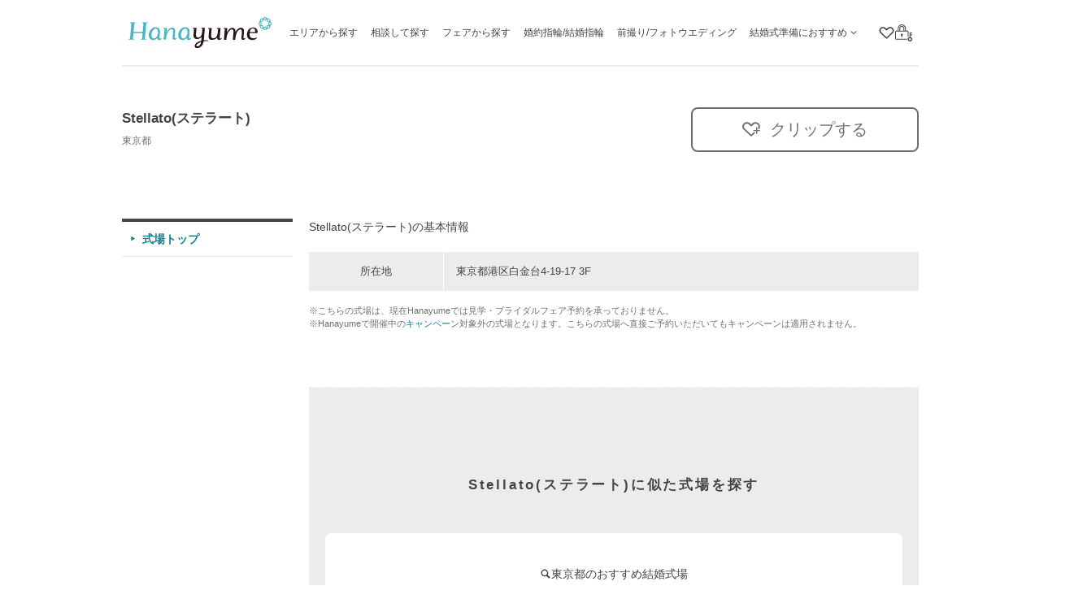

--- FILE ---
content_type: text/html; charset=utf-8
request_url: https://hana-yume.net/2877/
body_size: 88940
content:

<!DOCTYPE html>
<html lang="ja">

<head>
  <meta http-equiv="Content-Type" content="text/html; charset=utf-8" /><script type="text/javascript">(window.NREUM||(NREUM={})).init={privacy:{cookies_enabled:true},ajax:{deny_list:[]},session_trace:{sampling_rate:0.0,mode:"FIXED_RATE",enabled:true,error_sampling_rate:0.0},feature_flags:["soft_nav"]};(window.NREUM||(NREUM={})).loader_config={xpid:"VQEFUFZWCBAJUVFTDwQAUw==",licenseKey:"8e892c53ed",applicationID:"95018575",browserID:"95018595"};;/*! For license information please see nr-loader-spa-1.308.0.min.js.LICENSE.txt */
(()=>{var e,t,r={384:(e,t,r)=>{"use strict";r.d(t,{NT:()=>a,US:()=>u,Zm:()=>o,bQ:()=>d,dV:()=>c,pV:()=>l});var n=r(6154),i=r(1863),s=r(1910);const a={beacon:"bam.nr-data.net",errorBeacon:"bam.nr-data.net"};function o(){return n.gm.NREUM||(n.gm.NREUM={}),void 0===n.gm.newrelic&&(n.gm.newrelic=n.gm.NREUM),n.gm.NREUM}function c(){let e=o();return e.o||(e.o={ST:n.gm.setTimeout,SI:n.gm.setImmediate||n.gm.setInterval,CT:n.gm.clearTimeout,XHR:n.gm.XMLHttpRequest,REQ:n.gm.Request,EV:n.gm.Event,PR:n.gm.Promise,MO:n.gm.MutationObserver,FETCH:n.gm.fetch,WS:n.gm.WebSocket},(0,s.i)(...Object.values(e.o))),e}function d(e,t){let r=o();r.initializedAgents??={},t.initializedAt={ms:(0,i.t)(),date:new Date},r.initializedAgents[e]=t}function u(e,t){o()[e]=t}function l(){return function(){let e=o();const t=e.info||{};e.info={beacon:a.beacon,errorBeacon:a.errorBeacon,...t}}(),function(){let e=o();const t=e.init||{};e.init={...t}}(),c(),function(){let e=o();const t=e.loader_config||{};e.loader_config={...t}}(),o()}},782:(e,t,r)=>{"use strict";r.d(t,{T:()=>n});const n=r(860).K7.pageViewTiming},860:(e,t,r)=>{"use strict";r.d(t,{$J:()=>u,K7:()=>c,P3:()=>d,XX:()=>i,Yy:()=>o,df:()=>s,qY:()=>n,v4:()=>a});const n="events",i="jserrors",s="browser/blobs",a="rum",o="browser/logs",c={ajax:"ajax",genericEvents:"generic_events",jserrors:i,logging:"logging",metrics:"metrics",pageAction:"page_action",pageViewEvent:"page_view_event",pageViewTiming:"page_view_timing",sessionReplay:"session_replay",sessionTrace:"session_trace",softNav:"soft_navigations",spa:"spa"},d={[c.pageViewEvent]:1,[c.pageViewTiming]:2,[c.metrics]:3,[c.jserrors]:4,[c.spa]:5,[c.ajax]:6,[c.sessionTrace]:7,[c.softNav]:8,[c.sessionReplay]:9,[c.logging]:10,[c.genericEvents]:11},u={[c.pageViewEvent]:a,[c.pageViewTiming]:n,[c.ajax]:n,[c.spa]:n,[c.softNav]:n,[c.metrics]:i,[c.jserrors]:i,[c.sessionTrace]:s,[c.sessionReplay]:s,[c.logging]:o,[c.genericEvents]:"ins"}},944:(e,t,r)=>{"use strict";r.d(t,{R:()=>i});var n=r(3241);function i(e,t){"function"==typeof console.debug&&(console.debug("New Relic Warning: https://github.com/newrelic/newrelic-browser-agent/blob/main/docs/warning-codes.md#".concat(e),t),(0,n.W)({agentIdentifier:null,drained:null,type:"data",name:"warn",feature:"warn",data:{code:e,secondary:t}}))}},993:(e,t,r)=>{"use strict";r.d(t,{A$:()=>s,ET:()=>a,TZ:()=>o,p_:()=>i});var n=r(860);const i={ERROR:"ERROR",WARN:"WARN",INFO:"INFO",DEBUG:"DEBUG",TRACE:"TRACE"},s={OFF:0,ERROR:1,WARN:2,INFO:3,DEBUG:4,TRACE:5},a="log",o=n.K7.logging},1541:(e,t,r)=>{"use strict";r.d(t,{U:()=>i,f:()=>n});const n={MFE:"MFE",BA:"BA"};function i(e,t){if(2!==t?.harvestEndpointVersion)return{};const r=t.agentRef.runtime.appMetadata.agents[0].entityGuid;return e?{"source.id":e.id,"source.name":e.name,"source.type":e.type,"parent.id":e.parent?.id||r,"parent.type":e.parent?.type||n.BA}:{"entity.guid":r,appId:t.agentRef.info.applicationID}}},1687:(e,t,r)=>{"use strict";r.d(t,{Ak:()=>d,Ze:()=>h,x3:()=>u});var n=r(3241),i=r(7836),s=r(3606),a=r(860),o=r(2646);const c={};function d(e,t){const r={staged:!1,priority:a.P3[t]||0};l(e),c[e].get(t)||c[e].set(t,r)}function u(e,t){e&&c[e]&&(c[e].get(t)&&c[e].delete(t),p(e,t,!1),c[e].size&&f(e))}function l(e){if(!e)throw new Error("agentIdentifier required");c[e]||(c[e]=new Map)}function h(e="",t="feature",r=!1){if(l(e),!e||!c[e].get(t)||r)return p(e,t);c[e].get(t).staged=!0,f(e)}function f(e){const t=Array.from(c[e]);t.every(([e,t])=>t.staged)&&(t.sort((e,t)=>e[1].priority-t[1].priority),t.forEach(([t])=>{c[e].delete(t),p(e,t)}))}function p(e,t,r=!0){const a=e?i.ee.get(e):i.ee,c=s.i.handlers;if(!a.aborted&&a.backlog&&c){if((0,n.W)({agentIdentifier:e,type:"lifecycle",name:"drain",feature:t}),r){const e=a.backlog[t],r=c[t];if(r){for(let t=0;e&&t<e.length;++t)g(e[t],r);Object.entries(r).forEach(([e,t])=>{Object.values(t||{}).forEach(t=>{t[0]?.on&&t[0]?.context()instanceof o.y&&t[0].on(e,t[1])})})}}a.isolatedBacklog||delete c[t],a.backlog[t]=null,a.emit("drain-"+t,[])}}function g(e,t){var r=e[1];Object.values(t[r]||{}).forEach(t=>{var r=e[0];if(t[0]===r){var n=t[1],i=e[3],s=e[2];n.apply(i,s)}})}},1738:(e,t,r)=>{"use strict";r.d(t,{U:()=>f,Y:()=>h});var n=r(3241),i=r(9908),s=r(1863),a=r(944),o=r(5701),c=r(3969),d=r(8362),u=r(860),l=r(4261);function h(e,t,r,s){const h=s||r;!h||h[e]&&h[e]!==d.d.prototype[e]||(h[e]=function(){(0,i.p)(c.xV,["API/"+e+"/called"],void 0,u.K7.metrics,r.ee),(0,n.W)({agentIdentifier:r.agentIdentifier,drained:!!o.B?.[r.agentIdentifier],type:"data",name:"api",feature:l.Pl+e,data:{}});try{return t.apply(this,arguments)}catch(e){(0,a.R)(23,e)}})}function f(e,t,r,n,a){const o=e.info;null===r?delete o.jsAttributes[t]:o.jsAttributes[t]=r,(a||null===r)&&(0,i.p)(l.Pl+n,[(0,s.t)(),t,r],void 0,"session",e.ee)}},1741:(e,t,r)=>{"use strict";r.d(t,{W:()=>s});var n=r(944),i=r(4261);class s{#e(e,...t){if(this[e]!==s.prototype[e])return this[e](...t);(0,n.R)(35,e)}addPageAction(e,t){return this.#e(i.hG,e,t)}register(e){return this.#e(i.eY,e)}recordCustomEvent(e,t){return this.#e(i.fF,e,t)}setPageViewName(e,t){return this.#e(i.Fw,e,t)}setCustomAttribute(e,t,r){return this.#e(i.cD,e,t,r)}noticeError(e,t){return this.#e(i.o5,e,t)}setUserId(e,t=!1){return this.#e(i.Dl,e,t)}setApplicationVersion(e){return this.#e(i.nb,e)}setErrorHandler(e){return this.#e(i.bt,e)}addRelease(e,t){return this.#e(i.k6,e,t)}log(e,t){return this.#e(i.$9,e,t)}start(){return this.#e(i.d3)}finished(e){return this.#e(i.BL,e)}recordReplay(){return this.#e(i.CH)}pauseReplay(){return this.#e(i.Tb)}addToTrace(e){return this.#e(i.U2,e)}setCurrentRouteName(e){return this.#e(i.PA,e)}interaction(e){return this.#e(i.dT,e)}wrapLogger(e,t,r){return this.#e(i.Wb,e,t,r)}measure(e,t){return this.#e(i.V1,e,t)}consent(e){return this.#e(i.Pv,e)}}},1863:(e,t,r)=>{"use strict";function n(){return Math.floor(performance.now())}r.d(t,{t:()=>n})},1910:(e,t,r)=>{"use strict";r.d(t,{i:()=>s});var n=r(944);const i=new Map;function s(...e){return e.every(e=>{if(i.has(e))return i.get(e);const t="function"==typeof e?e.toString():"",r=t.includes("[native code]"),s=t.includes("nrWrapper");return r||s||(0,n.R)(64,e?.name||t),i.set(e,r),r})}},2555:(e,t,r)=>{"use strict";r.d(t,{D:()=>o,f:()=>a});var n=r(384),i=r(8122);const s={beacon:n.NT.beacon,errorBeacon:n.NT.errorBeacon,licenseKey:void 0,applicationID:void 0,sa:void 0,queueTime:void 0,applicationTime:void 0,ttGuid:void 0,user:void 0,account:void 0,product:void 0,extra:void 0,jsAttributes:{},userAttributes:void 0,atts:void 0,transactionName:void 0,tNamePlain:void 0};function a(e){try{return!!e.licenseKey&&!!e.errorBeacon&&!!e.applicationID}catch(e){return!1}}const o=e=>(0,i.a)(e,s)},2614:(e,t,r)=>{"use strict";r.d(t,{BB:()=>a,H3:()=>n,g:()=>d,iL:()=>c,tS:()=>o,uh:()=>i,wk:()=>s});const n="NRBA",i="SESSION",s=144e5,a=18e5,o={STARTED:"session-started",PAUSE:"session-pause",RESET:"session-reset",RESUME:"session-resume",UPDATE:"session-update"},c={SAME_TAB:"same-tab",CROSS_TAB:"cross-tab"},d={OFF:0,FULL:1,ERROR:2}},2646:(e,t,r)=>{"use strict";r.d(t,{y:()=>n});class n{constructor(e){this.contextId=e}}},2843:(e,t,r)=>{"use strict";r.d(t,{G:()=>s,u:()=>i});var n=r(3878);function i(e,t=!1,r,i){(0,n.DD)("visibilitychange",function(){if(t)return void("hidden"===document.visibilityState&&e());e(document.visibilityState)},r,i)}function s(e,t,r){(0,n.sp)("pagehide",e,t,r)}},3241:(e,t,r)=>{"use strict";r.d(t,{W:()=>s});var n=r(6154);const i="newrelic";function s(e={}){try{n.gm.dispatchEvent(new CustomEvent(i,{detail:e}))}catch(e){}}},3304:(e,t,r)=>{"use strict";r.d(t,{A:()=>s});var n=r(7836);const i=()=>{const e=new WeakSet;return(t,r)=>{if("object"==typeof r&&null!==r){if(e.has(r))return;e.add(r)}return r}};function s(e){try{return JSON.stringify(e,i())??""}catch(e){try{n.ee.emit("internal-error",[e])}catch(e){}return""}}},3333:(e,t,r)=>{"use strict";r.d(t,{$v:()=>u,TZ:()=>n,Xh:()=>c,Zp:()=>i,kd:()=>d,mq:()=>o,nf:()=>a,qN:()=>s});const n=r(860).K7.genericEvents,i=["auxclick","click","copy","keydown","paste","scrollend"],s=["focus","blur"],a=4,o=1e3,c=2e3,d=["PageAction","UserAction","BrowserPerformance"],u={RESOURCES:"experimental.resources",REGISTER:"register"}},3434:(e,t,r)=>{"use strict";r.d(t,{Jt:()=>s,YM:()=>d});var n=r(7836),i=r(5607);const s="nr@original:".concat(i.W),a=50;var o=Object.prototype.hasOwnProperty,c=!1;function d(e,t){return e||(e=n.ee),r.inPlace=function(e,t,n,i,s){n||(n="");const a="-"===n.charAt(0);for(let o=0;o<t.length;o++){const c=t[o],d=e[c];l(d)||(e[c]=r(d,a?c+n:n,i,c,s))}},r.flag=s,r;function r(t,r,n,c,d){return l(t)?t:(r||(r=""),nrWrapper[s]=t,function(e,t,r){if(Object.defineProperty&&Object.keys)try{return Object.keys(e).forEach(function(r){Object.defineProperty(t,r,{get:function(){return e[r]},set:function(t){return e[r]=t,t}})}),t}catch(e){u([e],r)}for(var n in e)o.call(e,n)&&(t[n]=e[n])}(t,nrWrapper,e),nrWrapper);function nrWrapper(){var s,o,l,h;let f;try{o=this,s=[...arguments],l="function"==typeof n?n(s,o):n||{}}catch(t){u([t,"",[s,o,c],l],e)}i(r+"start",[s,o,c],l,d);const p=performance.now();let g;try{return h=t.apply(o,s),g=performance.now(),h}catch(e){throw g=performance.now(),i(r+"err",[s,o,e],l,d),f=e,f}finally{const e=g-p,t={start:p,end:g,duration:e,isLongTask:e>=a,methodName:c,thrownError:f};t.isLongTask&&i("long-task",[t,o],l,d),i(r+"end",[s,o,h],l,d)}}}function i(r,n,i,s){if(!c||t){var a=c;c=!0;try{e.emit(r,n,i,t,s)}catch(t){u([t,r,n,i],e)}c=a}}}function u(e,t){t||(t=n.ee);try{t.emit("internal-error",e)}catch(e){}}function l(e){return!(e&&"function"==typeof e&&e.apply&&!e[s])}},3606:(e,t,r)=>{"use strict";r.d(t,{i:()=>s});var n=r(9908);s.on=a;var i=s.handlers={};function s(e,t,r,s){a(s||n.d,i,e,t,r)}function a(e,t,r,i,s){s||(s="feature"),e||(e=n.d);var a=t[s]=t[s]||{};(a[r]=a[r]||[]).push([e,i])}},3738:(e,t,r)=>{"use strict";r.d(t,{He:()=>i,Kp:()=>o,Lc:()=>d,Rz:()=>u,TZ:()=>n,bD:()=>s,d3:()=>a,jx:()=>l,sl:()=>h,uP:()=>c});const n=r(860).K7.sessionTrace,i="bstResource",s="resource",a="-start",o="-end",c="fn"+a,d="fn"+o,u="pushState",l=1e3,h=3e4},3785:(e,t,r)=>{"use strict";r.d(t,{R:()=>c,b:()=>d});var n=r(9908),i=r(1863),s=r(860),a=r(3969),o=r(993);function c(e,t,r={},c=o.p_.INFO,d=!0,u,l=(0,i.t)()){(0,n.p)(a.xV,["API/logging/".concat(c.toLowerCase(),"/called")],void 0,s.K7.metrics,e),(0,n.p)(o.ET,[l,t,r,c,d,u],void 0,s.K7.logging,e)}function d(e){return"string"==typeof e&&Object.values(o.p_).some(t=>t===e.toUpperCase().trim())}},3878:(e,t,r)=>{"use strict";function n(e,t){return{capture:e,passive:!1,signal:t}}function i(e,t,r=!1,i){window.addEventListener(e,t,n(r,i))}function s(e,t,r=!1,i){document.addEventListener(e,t,n(r,i))}r.d(t,{DD:()=>s,jT:()=>n,sp:()=>i})},3962:(e,t,r)=>{"use strict";r.d(t,{AM:()=>a,O2:()=>l,OV:()=>s,Qu:()=>h,TZ:()=>c,ih:()=>f,pP:()=>o,t1:()=>u,tC:()=>i,wD:()=>d});var n=r(860);const i=["click","keydown","submit"],s="popstate",a="api",o="initialPageLoad",c=n.K7.softNav,d=5e3,u=500,l={INITIAL_PAGE_LOAD:"",ROUTE_CHANGE:1,UNSPECIFIED:2},h={INTERACTION:1,AJAX:2,CUSTOM_END:3,CUSTOM_TRACER:4},f={IP:"in progress",PF:"pending finish",FIN:"finished",CAN:"cancelled"}},3969:(e,t,r)=>{"use strict";r.d(t,{TZ:()=>n,XG:()=>o,rs:()=>i,xV:()=>a,z_:()=>s});const n=r(860).K7.metrics,i="sm",s="cm",a="storeSupportabilityMetrics",o="storeEventMetrics"},4234:(e,t,r)=>{"use strict";r.d(t,{W:()=>s});var n=r(7836),i=r(1687);class s{constructor(e,t){this.agentIdentifier=e,this.ee=n.ee.get(e),this.featureName=t,this.blocked=!1}deregisterDrain(){(0,i.x3)(this.agentIdentifier,this.featureName)}}},4261:(e,t,r)=>{"use strict";r.d(t,{$9:()=>u,BL:()=>c,CH:()=>p,Dl:()=>R,Fw:()=>w,PA:()=>v,Pl:()=>n,Pv:()=>A,Tb:()=>h,U2:()=>a,V1:()=>E,Wb:()=>T,bt:()=>y,cD:()=>b,d3:()=>x,dT:()=>d,eY:()=>g,fF:()=>f,hG:()=>s,hw:()=>i,k6:()=>o,nb:()=>m,o5:()=>l});const n="api-",i=n+"ixn-",s="addPageAction",a="addToTrace",o="addRelease",c="finished",d="interaction",u="log",l="noticeError",h="pauseReplay",f="recordCustomEvent",p="recordReplay",g="register",m="setApplicationVersion",v="setCurrentRouteName",b="setCustomAttribute",y="setErrorHandler",w="setPageViewName",R="setUserId",x="start",T="wrapLogger",E="measure",A="consent"},5205:(e,t,r)=>{"use strict";r.d(t,{j:()=>S});var n=r(384),i=r(1741);var s=r(2555),a=r(3333);const o=e=>{if(!e||"string"!=typeof e)return!1;try{document.createDocumentFragment().querySelector(e)}catch{return!1}return!0};var c=r(2614),d=r(944),u=r(8122);const l="[data-nr-mask]",h=e=>(0,u.a)(e,(()=>{const e={feature_flags:[],experimental:{allow_registered_children:!1,resources:!1},mask_selector:"*",block_selector:"[data-nr-block]",mask_input_options:{color:!1,date:!1,"datetime-local":!1,email:!1,month:!1,number:!1,range:!1,search:!1,tel:!1,text:!1,time:!1,url:!1,week:!1,textarea:!1,select:!1,password:!0}};return{ajax:{deny_list:void 0,block_internal:!0,enabled:!0,autoStart:!0},api:{get allow_registered_children(){return e.feature_flags.includes(a.$v.REGISTER)||e.experimental.allow_registered_children},set allow_registered_children(t){e.experimental.allow_registered_children=t},duplicate_registered_data:!1},browser_consent_mode:{enabled:!1},distributed_tracing:{enabled:void 0,exclude_newrelic_header:void 0,cors_use_newrelic_header:void 0,cors_use_tracecontext_headers:void 0,allowed_origins:void 0},get feature_flags(){return e.feature_flags},set feature_flags(t){e.feature_flags=t},generic_events:{enabled:!0,autoStart:!0},harvest:{interval:30},jserrors:{enabled:!0,autoStart:!0},logging:{enabled:!0,autoStart:!0},metrics:{enabled:!0,autoStart:!0},obfuscate:void 0,page_action:{enabled:!0},page_view_event:{enabled:!0,autoStart:!0},page_view_timing:{enabled:!0,autoStart:!0},performance:{capture_marks:!1,capture_measures:!1,capture_detail:!0,resources:{get enabled(){return e.feature_flags.includes(a.$v.RESOURCES)||e.experimental.resources},set enabled(t){e.experimental.resources=t},asset_types:[],first_party_domains:[],ignore_newrelic:!0}},privacy:{cookies_enabled:!0},proxy:{assets:void 0,beacon:void 0},session:{expiresMs:c.wk,inactiveMs:c.BB},session_replay:{autoStart:!0,enabled:!1,preload:!1,sampling_rate:10,error_sampling_rate:100,collect_fonts:!1,inline_images:!1,fix_stylesheets:!0,mask_all_inputs:!0,get mask_text_selector(){return e.mask_selector},set mask_text_selector(t){o(t)?e.mask_selector="".concat(t,",").concat(l):""===t||null===t?e.mask_selector=l:(0,d.R)(5,t)},get block_class(){return"nr-block"},get ignore_class(){return"nr-ignore"},get mask_text_class(){return"nr-mask"},get block_selector(){return e.block_selector},set block_selector(t){o(t)?e.block_selector+=",".concat(t):""!==t&&(0,d.R)(6,t)},get mask_input_options(){return e.mask_input_options},set mask_input_options(t){t&&"object"==typeof t?e.mask_input_options={...t,password:!0}:(0,d.R)(7,t)}},session_trace:{enabled:!0,autoStart:!0},soft_navigations:{enabled:!0,autoStart:!0},spa:{enabled:!0,autoStart:!0},ssl:void 0,user_actions:{enabled:!0,elementAttributes:["id","className","tagName","type"]}}})());var f=r(6154),p=r(9324);let g=0;const m={buildEnv:p.F3,distMethod:p.Xs,version:p.xv,originTime:f.WN},v={consented:!1},b={appMetadata:{},get consented(){return this.session?.state?.consent||v.consented},set consented(e){v.consented=e},customTransaction:void 0,denyList:void 0,disabled:!1,harvester:void 0,isolatedBacklog:!1,isRecording:!1,loaderType:void 0,maxBytes:3e4,obfuscator:void 0,onerror:void 0,ptid:void 0,releaseIds:{},session:void 0,timeKeeper:void 0,registeredEntities:[],jsAttributesMetadata:{bytes:0},get harvestCount(){return++g}},y=e=>{const t=(0,u.a)(e,b),r=Object.keys(m).reduce((e,t)=>(e[t]={value:m[t],writable:!1,configurable:!0,enumerable:!0},e),{});return Object.defineProperties(t,r)};var w=r(5701);const R=e=>{const t=e.startsWith("http");e+="/",r.p=t?e:"https://"+e};var x=r(7836),T=r(3241);const E={accountID:void 0,trustKey:void 0,agentID:void 0,licenseKey:void 0,applicationID:void 0,xpid:void 0},A=e=>(0,u.a)(e,E),_=new Set;function S(e,t={},r,a){let{init:o,info:c,loader_config:d,runtime:u={},exposed:l=!0}=t;if(!c){const e=(0,n.pV)();o=e.init,c=e.info,d=e.loader_config}e.init=h(o||{}),e.loader_config=A(d||{}),c.jsAttributes??={},f.bv&&(c.jsAttributes.isWorker=!0),e.info=(0,s.D)(c);const p=e.init,g=[c.beacon,c.errorBeacon];_.has(e.agentIdentifier)||(p.proxy.assets&&(R(p.proxy.assets),g.push(p.proxy.assets)),p.proxy.beacon&&g.push(p.proxy.beacon),e.beacons=[...g],function(e){const t=(0,n.pV)();Object.getOwnPropertyNames(i.W.prototype).forEach(r=>{const n=i.W.prototype[r];if("function"!=typeof n||"constructor"===n)return;let s=t[r];e[r]&&!1!==e.exposed&&"micro-agent"!==e.runtime?.loaderType&&(t[r]=(...t)=>{const n=e[r](...t);return s?s(...t):n})})}(e),(0,n.US)("activatedFeatures",w.B)),u.denyList=[...p.ajax.deny_list||[],...p.ajax.block_internal?g:[]],u.ptid=e.agentIdentifier,u.loaderType=r,e.runtime=y(u),_.has(e.agentIdentifier)||(e.ee=x.ee.get(e.agentIdentifier),e.exposed=l,(0,T.W)({agentIdentifier:e.agentIdentifier,drained:!!w.B?.[e.agentIdentifier],type:"lifecycle",name:"initialize",feature:void 0,data:e.config})),_.add(e.agentIdentifier)}},5270:(e,t,r)=>{"use strict";r.d(t,{Aw:()=>a,SR:()=>s,rF:()=>o});var n=r(384),i=r(7767);function s(e){return!!(0,n.dV)().o.MO&&(0,i.V)(e)&&!0===e?.session_trace.enabled}function a(e){return!0===e?.session_replay.preload&&s(e)}function o(e,t){try{if("string"==typeof t?.type){if("password"===t.type.toLowerCase())return"*".repeat(e?.length||0);if(void 0!==t?.dataset?.nrUnmask||t?.classList?.contains("nr-unmask"))return e}}catch(e){}return"string"==typeof e?e.replace(/[\S]/g,"*"):"*".repeat(e?.length||0)}},5289:(e,t,r)=>{"use strict";r.d(t,{GG:()=>a,Qr:()=>c,sB:()=>o});var n=r(3878),i=r(6389);function s(){return"undefined"==typeof document||"complete"===document.readyState}function a(e,t){if(s())return e();const r=(0,i.J)(e),a=setInterval(()=>{s()&&(clearInterval(a),r())},500);(0,n.sp)("load",r,t)}function o(e){if(s())return e();(0,n.DD)("DOMContentLoaded",e)}function c(e){if(s())return e();(0,n.sp)("popstate",e)}},5607:(e,t,r)=>{"use strict";r.d(t,{W:()=>n});const n=(0,r(9566).bz)()},5701:(e,t,r)=>{"use strict";r.d(t,{B:()=>s,t:()=>a});var n=r(3241);const i=new Set,s={};function a(e,t){const r=t.agentIdentifier;s[r]??={},e&&"object"==typeof e&&(i.has(r)||(t.ee.emit("rumresp",[e]),s[r]=e,i.add(r),(0,n.W)({agentIdentifier:r,loaded:!0,drained:!0,type:"lifecycle",name:"load",feature:void 0,data:e})))}},6154:(e,t,r)=>{"use strict";r.d(t,{OF:()=>d,RI:()=>i,WN:()=>h,bv:()=>s,eN:()=>f,gm:()=>a,lR:()=>l,m:()=>c,mw:()=>o,sb:()=>u});var n=r(1863);const i="undefined"!=typeof window&&!!window.document,s="undefined"!=typeof WorkerGlobalScope&&("undefined"!=typeof self&&self instanceof WorkerGlobalScope&&self.navigator instanceof WorkerNavigator||"undefined"!=typeof globalThis&&globalThis instanceof WorkerGlobalScope&&globalThis.navigator instanceof WorkerNavigator),a=i?window:"undefined"!=typeof WorkerGlobalScope&&("undefined"!=typeof self&&self instanceof WorkerGlobalScope&&self||"undefined"!=typeof globalThis&&globalThis instanceof WorkerGlobalScope&&globalThis),o=Boolean("hidden"===a?.document?.visibilityState),c=""+a?.location,d=/iPad|iPhone|iPod/.test(a.navigator?.userAgent),u=d&&"undefined"==typeof SharedWorker,l=(()=>{const e=a.navigator?.userAgent?.match(/Firefox[/\s](\d+\.\d+)/);return Array.isArray(e)&&e.length>=2?+e[1]:0})(),h=Date.now()-(0,n.t)(),f=()=>"undefined"!=typeof PerformanceNavigationTiming&&a?.performance?.getEntriesByType("navigation")?.[0]?.responseStart},6344:(e,t,r)=>{"use strict";r.d(t,{BB:()=>u,Qb:()=>l,TZ:()=>i,Ug:()=>a,Vh:()=>s,_s:()=>o,bc:()=>d,yP:()=>c});var n=r(2614);const i=r(860).K7.sessionReplay,s="errorDuringReplay",a=.12,o={DomContentLoaded:0,Load:1,FullSnapshot:2,IncrementalSnapshot:3,Meta:4,Custom:5},c={[n.g.ERROR]:15e3,[n.g.FULL]:3e5,[n.g.OFF]:0},d={RESET:{message:"Session was reset",sm:"Reset"},IMPORT:{message:"Recorder failed to import",sm:"Import"},TOO_MANY:{message:"429: Too Many Requests",sm:"Too-Many"},TOO_BIG:{message:"Payload was too large",sm:"Too-Big"},CROSS_TAB:{message:"Session Entity was set to OFF on another tab",sm:"Cross-Tab"},ENTITLEMENTS:{message:"Session Replay is not allowed and will not be started",sm:"Entitlement"}},u=5e3,l={API:"api",RESUME:"resume",SWITCH_TO_FULL:"switchToFull",INITIALIZE:"initialize",PRELOAD:"preload"}},6389:(e,t,r)=>{"use strict";function n(e,t=500,r={}){const n=r?.leading||!1;let i;return(...r)=>{n&&void 0===i&&(e.apply(this,r),i=setTimeout(()=>{i=clearTimeout(i)},t)),n||(clearTimeout(i),i=setTimeout(()=>{e.apply(this,r)},t))}}function i(e){let t=!1;return(...r)=>{t||(t=!0,e.apply(this,r))}}r.d(t,{J:()=>i,s:()=>n})},6630:(e,t,r)=>{"use strict";r.d(t,{T:()=>n});const n=r(860).K7.pageViewEvent},6774:(e,t,r)=>{"use strict";r.d(t,{T:()=>n});const n=r(860).K7.jserrors},7295:(e,t,r)=>{"use strict";r.d(t,{Xv:()=>a,gX:()=>i,iW:()=>s});var n=[];function i(e){if(!e||s(e))return!1;if(0===n.length)return!0;if("*"===n[0].hostname)return!1;for(var t=0;t<n.length;t++){var r=n[t];if(r.hostname.test(e.hostname)&&r.pathname.test(e.pathname))return!1}return!0}function s(e){return void 0===e.hostname}function a(e){if(n=[],e&&e.length)for(var t=0;t<e.length;t++){let r=e[t];if(!r)continue;if("*"===r)return void(n=[{hostname:"*"}]);0===r.indexOf("http://")?r=r.substring(7):0===r.indexOf("https://")&&(r=r.substring(8));const i=r.indexOf("/");let s,a;i>0?(s=r.substring(0,i),a=r.substring(i)):(s=r,a="*");let[c]=s.split(":");n.push({hostname:o(c),pathname:o(a,!0)})}}function o(e,t=!1){const r=e.replace(/[.+?^${}()|[\]\\]/g,e=>"\\"+e).replace(/\*/g,".*?");return new RegExp((t?"^":"")+r+"$")}},7485:(e,t,r)=>{"use strict";r.d(t,{D:()=>i});var n=r(6154);function i(e){if(0===(e||"").indexOf("data:"))return{protocol:"data"};try{const t=new URL(e,location.href),r={port:t.port,hostname:t.hostname,pathname:t.pathname,search:t.search,protocol:t.protocol.slice(0,t.protocol.indexOf(":")),sameOrigin:t.protocol===n.gm?.location?.protocol&&t.host===n.gm?.location?.host};return r.port&&""!==r.port||("http:"===t.protocol&&(r.port="80"),"https:"===t.protocol&&(r.port="443")),r.pathname&&""!==r.pathname?r.pathname.startsWith("/")||(r.pathname="/".concat(r.pathname)):r.pathname="/",r}catch(e){return{}}}},7699:(e,t,r)=>{"use strict";r.d(t,{It:()=>s,KC:()=>o,No:()=>i,qh:()=>a});var n=r(860);const i=16e3,s=1e6,a="SESSION_ERROR",o={[n.K7.logging]:!0,[n.K7.genericEvents]:!1,[n.K7.jserrors]:!1,[n.K7.ajax]:!1}},7767:(e,t,r)=>{"use strict";r.d(t,{V:()=>i});var n=r(6154);const i=e=>n.RI&&!0===e?.privacy.cookies_enabled},7836:(e,t,r)=>{"use strict";r.d(t,{P:()=>o,ee:()=>c});var n=r(384),i=r(8990),s=r(2646),a=r(5607);const o="nr@context:".concat(a.W),c=function e(t,r){var n={},a={},u={},l=!1;try{l=16===r.length&&d.initializedAgents?.[r]?.runtime.isolatedBacklog}catch(e){}var h={on:p,addEventListener:p,removeEventListener:function(e,t){var r=n[e];if(!r)return;for(var i=0;i<r.length;i++)r[i]===t&&r.splice(i,1)},emit:function(e,r,n,i,s){!1!==s&&(s=!0);if(c.aborted&&!i)return;t&&s&&t.emit(e,r,n);var o=f(n);g(e).forEach(e=>{e.apply(o,r)});var d=v()[a[e]];d&&d.push([h,e,r,o]);return o},get:m,listeners:g,context:f,buffer:function(e,t){const r=v();if(t=t||"feature",h.aborted)return;Object.entries(e||{}).forEach(([e,n])=>{a[n]=t,t in r||(r[t]=[])})},abort:function(){h._aborted=!0,Object.keys(h.backlog).forEach(e=>{delete h.backlog[e]})},isBuffering:function(e){return!!v()[a[e]]},debugId:r,backlog:l?{}:t&&"object"==typeof t.backlog?t.backlog:{},isolatedBacklog:l};return Object.defineProperty(h,"aborted",{get:()=>{let e=h._aborted||!1;return e||(t&&(e=t.aborted),e)}}),h;function f(e){return e&&e instanceof s.y?e:e?(0,i.I)(e,o,()=>new s.y(o)):new s.y(o)}function p(e,t){n[e]=g(e).concat(t)}function g(e){return n[e]||[]}function m(t){return u[t]=u[t]||e(h,t)}function v(){return h.backlog}}(void 0,"globalEE"),d=(0,n.Zm)();d.ee||(d.ee=c)},8122:(e,t,r)=>{"use strict";r.d(t,{a:()=>i});var n=r(944);function i(e,t){try{if(!e||"object"!=typeof e)return(0,n.R)(3);if(!t||"object"!=typeof t)return(0,n.R)(4);const r=Object.create(Object.getPrototypeOf(t),Object.getOwnPropertyDescriptors(t)),s=0===Object.keys(r).length?e:r;for(let a in s)if(void 0!==e[a])try{if(null===e[a]){r[a]=null;continue}Array.isArray(e[a])&&Array.isArray(t[a])?r[a]=Array.from(new Set([...e[a],...t[a]])):"object"==typeof e[a]&&"object"==typeof t[a]?r[a]=i(e[a],t[a]):r[a]=e[a]}catch(e){r[a]||(0,n.R)(1,e)}return r}catch(e){(0,n.R)(2,e)}}},8139:(e,t,r)=>{"use strict";r.d(t,{u:()=>h});var n=r(7836),i=r(3434),s=r(8990),a=r(6154);const o={},c=a.gm.XMLHttpRequest,d="addEventListener",u="removeEventListener",l="nr@wrapped:".concat(n.P);function h(e){var t=function(e){return(e||n.ee).get("events")}(e);if(o[t.debugId]++)return t;o[t.debugId]=1;var r=(0,i.YM)(t,!0);function h(e){r.inPlace(e,[d,u],"-",p)}function p(e,t){return e[1]}return"getPrototypeOf"in Object&&(a.RI&&f(document,h),c&&f(c.prototype,h),f(a.gm,h)),t.on(d+"-start",function(e,t){var n=e[1];if(null!==n&&("function"==typeof n||"object"==typeof n)&&"newrelic"!==e[0]){var i=(0,s.I)(n,l,function(){var e={object:function(){if("function"!=typeof n.handleEvent)return;return n.handleEvent.apply(n,arguments)},function:n}[typeof n];return e?r(e,"fn-",null,e.name||"anonymous"):n});this.wrapped=e[1]=i}}),t.on(u+"-start",function(e){e[1]=this.wrapped||e[1]}),t}function f(e,t,...r){let n=e;for(;"object"==typeof n&&!Object.prototype.hasOwnProperty.call(n,d);)n=Object.getPrototypeOf(n);n&&t(n,...r)}},8362:(e,t,r)=>{"use strict";r.d(t,{d:()=>s});var n=r(9566),i=r(1741);class s extends i.W{agentIdentifier=(0,n.LA)(16)}},8374:(e,t,r)=>{r.nc=(()=>{try{return document?.currentScript?.nonce}catch(e){}return""})()},8990:(e,t,r)=>{"use strict";r.d(t,{I:()=>i});var n=Object.prototype.hasOwnProperty;function i(e,t,r){if(n.call(e,t))return e[t];var i=r();if(Object.defineProperty&&Object.keys)try{return Object.defineProperty(e,t,{value:i,writable:!0,enumerable:!1}),i}catch(e){}return e[t]=i,i}},9119:(e,t,r)=>{"use strict";r.d(t,{L:()=>s});var n=/([^?#]*)[^#]*(#[^?]*|$).*/,i=/([^?#]*)().*/;function s(e,t){return e?e.replace(t?n:i,"$1$2"):e}},9300:(e,t,r)=>{"use strict";r.d(t,{T:()=>n});const n=r(860).K7.ajax},9324:(e,t,r)=>{"use strict";r.d(t,{AJ:()=>a,F3:()=>i,Xs:()=>s,Yq:()=>o,xv:()=>n});const n="1.308.0",i="PROD",s="CDN",a="@newrelic/rrweb",o="1.0.1"},9566:(e,t,r)=>{"use strict";r.d(t,{LA:()=>o,ZF:()=>c,bz:()=>a,el:()=>d});var n=r(6154);const i="xxxxxxxx-xxxx-4xxx-yxxx-xxxxxxxxxxxx";function s(e,t){return e?15&e[t]:16*Math.random()|0}function a(){const e=n.gm?.crypto||n.gm?.msCrypto;let t,r=0;return e&&e.getRandomValues&&(t=e.getRandomValues(new Uint8Array(30))),i.split("").map(e=>"x"===e?s(t,r++).toString(16):"y"===e?(3&s()|8).toString(16):e).join("")}function o(e){const t=n.gm?.crypto||n.gm?.msCrypto;let r,i=0;t&&t.getRandomValues&&(r=t.getRandomValues(new Uint8Array(e)));const a=[];for(var o=0;o<e;o++)a.push(s(r,i++).toString(16));return a.join("")}function c(){return o(16)}function d(){return o(32)}},9908:(e,t,r)=>{"use strict";r.d(t,{d:()=>n,p:()=>i});var n=r(7836).ee.get("handle");function i(e,t,r,i,s){s?(s.buffer([e],i),s.emit(e,t,r)):(n.buffer([e],i),n.emit(e,t,r))}}},n={};function i(e){var t=n[e];if(void 0!==t)return t.exports;var s=n[e]={exports:{}};return r[e](s,s.exports,i),s.exports}i.m=r,i.d=(e,t)=>{for(var r in t)i.o(t,r)&&!i.o(e,r)&&Object.defineProperty(e,r,{enumerable:!0,get:t[r]})},i.f={},i.e=e=>Promise.all(Object.keys(i.f).reduce((t,r)=>(i.f[r](e,t),t),[])),i.u=e=>({212:"nr-spa-compressor",249:"nr-spa-recorder",478:"nr-spa"}[e]+"-1.308.0.min.js"),i.o=(e,t)=>Object.prototype.hasOwnProperty.call(e,t),e={},t="NRBA-1.308.0.PROD:",i.l=(r,n,s,a)=>{if(e[r])e[r].push(n);else{var o,c;if(void 0!==s)for(var d=document.getElementsByTagName("script"),u=0;u<d.length;u++){var l=d[u];if(l.getAttribute("src")==r||l.getAttribute("data-webpack")==t+s){o=l;break}}if(!o){c=!0;var h={478:"sha512-RSfSVnmHk59T/uIPbdSE0LPeqcEdF4/+XhfJdBuccH5rYMOEZDhFdtnh6X6nJk7hGpzHd9Ujhsy7lZEz/ORYCQ==",249:"sha512-ehJXhmntm85NSqW4MkhfQqmeKFulra3klDyY0OPDUE+sQ3GokHlPh1pmAzuNy//3j4ac6lzIbmXLvGQBMYmrkg==",212:"sha512-B9h4CR46ndKRgMBcK+j67uSR2RCnJfGefU+A7FrgR/k42ovXy5x/MAVFiSvFxuVeEk/pNLgvYGMp1cBSK/G6Fg=="};(o=document.createElement("script")).charset="utf-8",i.nc&&o.setAttribute("nonce",i.nc),o.setAttribute("data-webpack",t+s),o.src=r,0!==o.src.indexOf(window.location.origin+"/")&&(o.crossOrigin="anonymous"),h[a]&&(o.integrity=h[a])}e[r]=[n];var f=(t,n)=>{o.onerror=o.onload=null,clearTimeout(p);var i=e[r];if(delete e[r],o.parentNode&&o.parentNode.removeChild(o),i&&i.forEach(e=>e(n)),t)return t(n)},p=setTimeout(f.bind(null,void 0,{type:"timeout",target:o}),12e4);o.onerror=f.bind(null,o.onerror),o.onload=f.bind(null,o.onload),c&&document.head.appendChild(o)}},i.r=e=>{"undefined"!=typeof Symbol&&Symbol.toStringTag&&Object.defineProperty(e,Symbol.toStringTag,{value:"Module"}),Object.defineProperty(e,"__esModule",{value:!0})},i.p="https://js-agent.newrelic.com/",(()=>{var e={38:0,788:0};i.f.j=(t,r)=>{var n=i.o(e,t)?e[t]:void 0;if(0!==n)if(n)r.push(n[2]);else{var s=new Promise((r,i)=>n=e[t]=[r,i]);r.push(n[2]=s);var a=i.p+i.u(t),o=new Error;i.l(a,r=>{if(i.o(e,t)&&(0!==(n=e[t])&&(e[t]=void 0),n)){var s=r&&("load"===r.type?"missing":r.type),a=r&&r.target&&r.target.src;o.message="Loading chunk "+t+" failed: ("+s+": "+a+")",o.name="ChunkLoadError",o.type=s,o.request=a,n[1](o)}},"chunk-"+t,t)}};var t=(t,r)=>{var n,s,[a,o,c]=r,d=0;if(a.some(t=>0!==e[t])){for(n in o)i.o(o,n)&&(i.m[n]=o[n]);if(c)c(i)}for(t&&t(r);d<a.length;d++)s=a[d],i.o(e,s)&&e[s]&&e[s][0](),e[s]=0},r=self["webpackChunk:NRBA-1.308.0.PROD"]=self["webpackChunk:NRBA-1.308.0.PROD"]||[];r.forEach(t.bind(null,0)),r.push=t.bind(null,r.push.bind(r))})(),(()=>{"use strict";i(8374);var e=i(8362),t=i(860);const r=Object.values(t.K7);var n=i(5205);var s=i(9908),a=i(1863),o=i(4261),c=i(1738);var d=i(1687),u=i(4234),l=i(5289),h=i(6154),f=i(944),p=i(5270),g=i(7767),m=i(6389),v=i(7699);class b extends u.W{constructor(e,t){super(e.agentIdentifier,t),this.agentRef=e,this.abortHandler=void 0,this.featAggregate=void 0,this.loadedSuccessfully=void 0,this.onAggregateImported=new Promise(e=>{this.loadedSuccessfully=e}),this.deferred=Promise.resolve(),!1===e.init[this.featureName].autoStart?this.deferred=new Promise((t,r)=>{this.ee.on("manual-start-all",(0,m.J)(()=>{(0,d.Ak)(e.agentIdentifier,this.featureName),t()}))}):(0,d.Ak)(e.agentIdentifier,t)}importAggregator(e,t,r={}){if(this.featAggregate)return;const n=async()=>{let n;await this.deferred;try{if((0,g.V)(e.init)){const{setupAgentSession:t}=await i.e(478).then(i.bind(i,8766));n=t(e)}}catch(e){(0,f.R)(20,e),this.ee.emit("internal-error",[e]),(0,s.p)(v.qh,[e],void 0,this.featureName,this.ee)}try{if(!this.#t(this.featureName,n,e.init))return(0,d.Ze)(this.agentIdentifier,this.featureName),void this.loadedSuccessfully(!1);const{Aggregate:i}=await t();this.featAggregate=new i(e,r),e.runtime.harvester.initializedAggregates.push(this.featAggregate),this.loadedSuccessfully(!0)}catch(e){(0,f.R)(34,e),this.abortHandler?.(),(0,d.Ze)(this.agentIdentifier,this.featureName,!0),this.loadedSuccessfully(!1),this.ee&&this.ee.abort()}};h.RI?(0,l.GG)(()=>n(),!0):n()}#t(e,r,n){if(this.blocked)return!1;switch(e){case t.K7.sessionReplay:return(0,p.SR)(n)&&!!r;case t.K7.sessionTrace:return!!r;default:return!0}}}var y=i(6630),w=i(2614),R=i(3241);class x extends b{static featureName=y.T;constructor(e){var t;super(e,y.T),this.setupInspectionEvents(e.agentIdentifier),t=e,(0,c.Y)(o.Fw,function(e,r){"string"==typeof e&&("/"!==e.charAt(0)&&(e="/"+e),t.runtime.customTransaction=(r||"http://custom.transaction")+e,(0,s.p)(o.Pl+o.Fw,[(0,a.t)()],void 0,void 0,t.ee))},t),this.importAggregator(e,()=>i.e(478).then(i.bind(i,2467)))}setupInspectionEvents(e){const t=(t,r)=>{t&&(0,R.W)({agentIdentifier:e,timeStamp:t.timeStamp,loaded:"complete"===t.target.readyState,type:"window",name:r,data:t.target.location+""})};(0,l.sB)(e=>{t(e,"DOMContentLoaded")}),(0,l.GG)(e=>{t(e,"load")}),(0,l.Qr)(e=>{t(e,"navigate")}),this.ee.on(w.tS.UPDATE,(t,r)=>{(0,R.W)({agentIdentifier:e,type:"lifecycle",name:"session",data:r})})}}var T=i(384);class E extends e.d{constructor(e){var t;(super(),h.gm)?(this.features={},(0,T.bQ)(this.agentIdentifier,this),this.desiredFeatures=new Set(e.features||[]),this.desiredFeatures.add(x),(0,n.j)(this,e,e.loaderType||"agent"),t=this,(0,c.Y)(o.cD,function(e,r,n=!1){if("string"==typeof e){if(["string","number","boolean"].includes(typeof r)||null===r)return(0,c.U)(t,e,r,o.cD,n);(0,f.R)(40,typeof r)}else(0,f.R)(39,typeof e)},t),function(e){(0,c.Y)(o.Dl,function(t,r=!1){if("string"!=typeof t&&null!==t)return void(0,f.R)(41,typeof t);const n=e.info.jsAttributes["enduser.id"];r&&null!=n&&n!==t?(0,s.p)(o.Pl+"setUserIdAndResetSession",[t],void 0,"session",e.ee):(0,c.U)(e,"enduser.id",t,o.Dl,!0)},e)}(this),function(e){(0,c.Y)(o.nb,function(t){if("string"==typeof t||null===t)return(0,c.U)(e,"application.version",t,o.nb,!1);(0,f.R)(42,typeof t)},e)}(this),function(e){(0,c.Y)(o.d3,function(){e.ee.emit("manual-start-all")},e)}(this),function(e){(0,c.Y)(o.Pv,function(t=!0){if("boolean"==typeof t){if((0,s.p)(o.Pl+o.Pv,[t],void 0,"session",e.ee),e.runtime.consented=t,t){const t=e.features.page_view_event;t.onAggregateImported.then(e=>{const r=t.featAggregate;e&&!r.sentRum&&r.sendRum()})}}else(0,f.R)(65,typeof t)},e)}(this),this.run()):(0,f.R)(21)}get config(){return{info:this.info,init:this.init,loader_config:this.loader_config,runtime:this.runtime}}get api(){return this}run(){try{const e=function(e){const t={};return r.forEach(r=>{t[r]=!!e[r]?.enabled}),t}(this.init),n=[...this.desiredFeatures];n.sort((e,r)=>t.P3[e.featureName]-t.P3[r.featureName]),n.forEach(r=>{if(!e[r.featureName]&&r.featureName!==t.K7.pageViewEvent)return;if(r.featureName===t.K7.spa)return void(0,f.R)(67);const n=function(e){switch(e){case t.K7.ajax:return[t.K7.jserrors];case t.K7.sessionTrace:return[t.K7.ajax,t.K7.pageViewEvent];case t.K7.sessionReplay:return[t.K7.sessionTrace];case t.K7.pageViewTiming:return[t.K7.pageViewEvent];default:return[]}}(r.featureName).filter(e=>!(e in this.features));n.length>0&&(0,f.R)(36,{targetFeature:r.featureName,missingDependencies:n}),this.features[r.featureName]=new r(this)})}catch(e){(0,f.R)(22,e);for(const e in this.features)this.features[e].abortHandler?.();const t=(0,T.Zm)();delete t.initializedAgents[this.agentIdentifier]?.features,delete this.sharedAggregator;return t.ee.get(this.agentIdentifier).abort(),!1}}}var A=i(2843),_=i(782);class S extends b{static featureName=_.T;constructor(e){super(e,_.T),h.RI&&((0,A.u)(()=>(0,s.p)("docHidden",[(0,a.t)()],void 0,_.T,this.ee),!0),(0,A.G)(()=>(0,s.p)("winPagehide",[(0,a.t)()],void 0,_.T,this.ee)),this.importAggregator(e,()=>i.e(478).then(i.bind(i,9917))))}}var O=i(3969);class I extends b{static featureName=O.TZ;constructor(e){super(e,O.TZ),h.RI&&document.addEventListener("securitypolicyviolation",e=>{(0,s.p)(O.xV,["Generic/CSPViolation/Detected"],void 0,this.featureName,this.ee)}),this.importAggregator(e,()=>i.e(478).then(i.bind(i,6555)))}}var N=i(6774),P=i(3878),k=i(3304);class D{constructor(e,t,r,n,i){this.name="UncaughtError",this.message="string"==typeof e?e:(0,k.A)(e),this.sourceURL=t,this.line=r,this.column=n,this.__newrelic=i}}function C(e){return M(e)?e:new D(void 0!==e?.message?e.message:e,e?.filename||e?.sourceURL,e?.lineno||e?.line,e?.colno||e?.col,e?.__newrelic,e?.cause)}function j(e){const t="Unhandled Promise Rejection: ";if(!e?.reason)return;if(M(e.reason)){try{e.reason.message.startsWith(t)||(e.reason.message=t+e.reason.message)}catch(e){}return C(e.reason)}const r=C(e.reason);return(r.message||"").startsWith(t)||(r.message=t+r.message),r}function L(e){if(e.error instanceof SyntaxError&&!/:\d+$/.test(e.error.stack?.trim())){const t=new D(e.message,e.filename,e.lineno,e.colno,e.error.__newrelic,e.cause);return t.name=SyntaxError.name,t}return M(e.error)?e.error:C(e)}function M(e){return e instanceof Error&&!!e.stack}function H(e,r,n,i,o=(0,a.t)()){"string"==typeof e&&(e=new Error(e)),(0,s.p)("err",[e,o,!1,r,n.runtime.isRecording,void 0,i],void 0,t.K7.jserrors,n.ee),(0,s.p)("uaErr",[],void 0,t.K7.genericEvents,n.ee)}var B=i(1541),K=i(993),W=i(3785);function U(e,{customAttributes:t={},level:r=K.p_.INFO}={},n,i,s=(0,a.t)()){(0,W.R)(n.ee,e,t,r,!1,i,s)}function F(e,r,n,i,c=(0,a.t)()){(0,s.p)(o.Pl+o.hG,[c,e,r,i],void 0,t.K7.genericEvents,n.ee)}function V(e,r,n,i,c=(0,a.t)()){const{start:d,end:u,customAttributes:l}=r||{},h={customAttributes:l||{}};if("object"!=typeof h.customAttributes||"string"!=typeof e||0===e.length)return void(0,f.R)(57);const p=(e,t)=>null==e?t:"number"==typeof e?e:e instanceof PerformanceMark?e.startTime:Number.NaN;if(h.start=p(d,0),h.end=p(u,c),Number.isNaN(h.start)||Number.isNaN(h.end))(0,f.R)(57);else{if(h.duration=h.end-h.start,!(h.duration<0))return(0,s.p)(o.Pl+o.V1,[h,e,i],void 0,t.K7.genericEvents,n.ee),h;(0,f.R)(58)}}function G(e,r={},n,i,c=(0,a.t)()){(0,s.p)(o.Pl+o.fF,[c,e,r,i],void 0,t.K7.genericEvents,n.ee)}function z(e){(0,c.Y)(o.eY,function(t){return Y(e,t)},e)}function Y(e,r,n){(0,f.R)(54,"newrelic.register"),r||={},r.type=B.f.MFE,r.licenseKey||=e.info.licenseKey,r.blocked=!1,r.parent=n||{},Array.isArray(r.tags)||(r.tags=[]);const i={};r.tags.forEach(e=>{"name"!==e&&"id"!==e&&(i["source.".concat(e)]=!0)}),r.isolated??=!0;let o=()=>{};const c=e.runtime.registeredEntities;if(!r.isolated){const e=c.find(({metadata:{target:{id:e}}})=>e===r.id&&!r.isolated);if(e)return e}const d=e=>{r.blocked=!0,o=e};function u(e){return"string"==typeof e&&!!e.trim()&&e.trim().length<501||"number"==typeof e}e.init.api.allow_registered_children||d((0,m.J)(()=>(0,f.R)(55))),u(r.id)&&u(r.name)||d((0,m.J)(()=>(0,f.R)(48,r)));const l={addPageAction:(t,n={})=>g(F,[t,{...i,...n},e],r),deregister:()=>{d((0,m.J)(()=>(0,f.R)(68)))},log:(t,n={})=>g(U,[t,{...n,customAttributes:{...i,...n.customAttributes||{}}},e],r),measure:(t,n={})=>g(V,[t,{...n,customAttributes:{...i,...n.customAttributes||{}}},e],r),noticeError:(t,n={})=>g(H,[t,{...i,...n},e],r),register:(t={})=>g(Y,[e,t],l.metadata.target),recordCustomEvent:(t,n={})=>g(G,[t,{...i,...n},e],r),setApplicationVersion:e=>p("application.version",e),setCustomAttribute:(e,t)=>p(e,t),setUserId:e=>p("enduser.id",e),metadata:{customAttributes:i,target:r}},h=()=>(r.blocked&&o(),r.blocked);h()||c.push(l);const p=(e,t)=>{h()||(i[e]=t)},g=(r,n,i)=>{if(h())return;const o=(0,a.t)();(0,s.p)(O.xV,["API/register/".concat(r.name,"/called")],void 0,t.K7.metrics,e.ee);try{if(e.init.api.duplicate_registered_data&&"register"!==r.name){let e=n;if(n[1]instanceof Object){const t={"child.id":i.id,"child.type":i.type};e="customAttributes"in n[1]?[n[0],{...n[1],customAttributes:{...n[1].customAttributes,...t}},...n.slice(2)]:[n[0],{...n[1],...t},...n.slice(2)]}r(...e,void 0,o)}return r(...n,i,o)}catch(e){(0,f.R)(50,e)}};return l}class Z extends b{static featureName=N.T;constructor(e){var t;super(e,N.T),t=e,(0,c.Y)(o.o5,(e,r)=>H(e,r,t),t),function(e){(0,c.Y)(o.bt,function(t){e.runtime.onerror=t},e)}(e),function(e){let t=0;(0,c.Y)(o.k6,function(e,r){++t>10||(this.runtime.releaseIds[e.slice(-200)]=(""+r).slice(-200))},e)}(e),z(e);try{this.removeOnAbort=new AbortController}catch(e){}this.ee.on("internal-error",(t,r)=>{this.abortHandler&&(0,s.p)("ierr",[C(t),(0,a.t)(),!0,{},e.runtime.isRecording,r],void 0,this.featureName,this.ee)}),h.gm.addEventListener("unhandledrejection",t=>{this.abortHandler&&(0,s.p)("err",[j(t),(0,a.t)(),!1,{unhandledPromiseRejection:1},e.runtime.isRecording],void 0,this.featureName,this.ee)},(0,P.jT)(!1,this.removeOnAbort?.signal)),h.gm.addEventListener("error",t=>{this.abortHandler&&(0,s.p)("err",[L(t),(0,a.t)(),!1,{},e.runtime.isRecording],void 0,this.featureName,this.ee)},(0,P.jT)(!1,this.removeOnAbort?.signal)),this.abortHandler=this.#r,this.importAggregator(e,()=>i.e(478).then(i.bind(i,2176)))}#r(){this.removeOnAbort?.abort(),this.abortHandler=void 0}}var q=i(8990);let X=1;function J(e){const t=typeof e;return!e||"object"!==t&&"function"!==t?-1:e===h.gm?0:(0,q.I)(e,"nr@id",function(){return X++})}function Q(e){if("string"==typeof e&&e.length)return e.length;if("object"==typeof e){if("undefined"!=typeof ArrayBuffer&&e instanceof ArrayBuffer&&e.byteLength)return e.byteLength;if("undefined"!=typeof Blob&&e instanceof Blob&&e.size)return e.size;if(!("undefined"!=typeof FormData&&e instanceof FormData))try{return(0,k.A)(e).length}catch(e){return}}}var ee=i(8139),te=i(7836),re=i(3434);const ne={},ie=["open","send"];function se(e){var t=e||te.ee;const r=function(e){return(e||te.ee).get("xhr")}(t);if(void 0===h.gm.XMLHttpRequest)return r;if(ne[r.debugId]++)return r;ne[r.debugId]=1,(0,ee.u)(t);var n=(0,re.YM)(r),i=h.gm.XMLHttpRequest,s=h.gm.MutationObserver,a=h.gm.Promise,o=h.gm.setInterval,c="readystatechange",d=["onload","onerror","onabort","onloadstart","onloadend","onprogress","ontimeout"],u=[],l=h.gm.XMLHttpRequest=function(e){const t=new i(e),s=r.context(t);try{r.emit("new-xhr",[t],s),t.addEventListener(c,(a=s,function(){var e=this;e.readyState>3&&!a.resolved&&(a.resolved=!0,r.emit("xhr-resolved",[],e)),n.inPlace(e,d,"fn-",y)}),(0,P.jT)(!1))}catch(e){(0,f.R)(15,e);try{r.emit("internal-error",[e])}catch(e){}}var a;return t};function p(e,t){n.inPlace(t,["onreadystatechange"],"fn-",y)}if(function(e,t){for(var r in e)t[r]=e[r]}(i,l),l.prototype=i.prototype,n.inPlace(l.prototype,ie,"-xhr-",y),r.on("send-xhr-start",function(e,t){p(e,t),function(e){u.push(e),s&&(g?g.then(b):o?o(b):(m=-m,v.data=m))}(t)}),r.on("open-xhr-start",p),s){var g=a&&a.resolve();if(!o&&!a){var m=1,v=document.createTextNode(m);new s(b).observe(v,{characterData:!0})}}else t.on("fn-end",function(e){e[0]&&e[0].type===c||b()});function b(){for(var e=0;e<u.length;e++)p(0,u[e]);u.length&&(u=[])}function y(e,t){return t}return r}var ae="fetch-",oe=ae+"body-",ce=["arrayBuffer","blob","json","text","formData"],de=h.gm.Request,ue=h.gm.Response,le="prototype";const he={};function fe(e){const t=function(e){return(e||te.ee).get("fetch")}(e);if(!(de&&ue&&h.gm.fetch))return t;if(he[t.debugId]++)return t;function r(e,r,n){var i=e[r];"function"==typeof i&&(e[r]=function(){var e,r=[...arguments],s={};t.emit(n+"before-start",[r],s),s[te.P]&&s[te.P].dt&&(e=s[te.P].dt);var a=i.apply(this,r);return t.emit(n+"start",[r,e],a),a.then(function(e){return t.emit(n+"end",[null,e],a),e},function(e){throw t.emit(n+"end",[e],a),e})})}return he[t.debugId]=1,ce.forEach(e=>{r(de[le],e,oe),r(ue[le],e,oe)}),r(h.gm,"fetch",ae),t.on(ae+"end",function(e,r){var n=this;if(r){var i=r.headers.get("content-length");null!==i&&(n.rxSize=i),t.emit(ae+"done",[null,r],n)}else t.emit(ae+"done",[e],n)}),t}var pe=i(7485),ge=i(9566);class me{constructor(e){this.agentRef=e}generateTracePayload(e){const t=this.agentRef.loader_config;if(!this.shouldGenerateTrace(e)||!t)return null;var r=(t.accountID||"").toString()||null,n=(t.agentID||"").toString()||null,i=(t.trustKey||"").toString()||null;if(!r||!n)return null;var s=(0,ge.ZF)(),a=(0,ge.el)(),o=Date.now(),c={spanId:s,traceId:a,timestamp:o};return(e.sameOrigin||this.isAllowedOrigin(e)&&this.useTraceContextHeadersForCors())&&(c.traceContextParentHeader=this.generateTraceContextParentHeader(s,a),c.traceContextStateHeader=this.generateTraceContextStateHeader(s,o,r,n,i)),(e.sameOrigin&&!this.excludeNewrelicHeader()||!e.sameOrigin&&this.isAllowedOrigin(e)&&this.useNewrelicHeaderForCors())&&(c.newrelicHeader=this.generateTraceHeader(s,a,o,r,n,i)),c}generateTraceContextParentHeader(e,t){return"00-"+t+"-"+e+"-01"}generateTraceContextStateHeader(e,t,r,n,i){return i+"@nr=0-1-"+r+"-"+n+"-"+e+"----"+t}generateTraceHeader(e,t,r,n,i,s){if(!("function"==typeof h.gm?.btoa))return null;var a={v:[0,1],d:{ty:"Browser",ac:n,ap:i,id:e,tr:t,ti:r}};return s&&n!==s&&(a.d.tk=s),btoa((0,k.A)(a))}shouldGenerateTrace(e){return this.agentRef.init?.distributed_tracing?.enabled&&this.isAllowedOrigin(e)}isAllowedOrigin(e){var t=!1;const r=this.agentRef.init?.distributed_tracing;if(e.sameOrigin)t=!0;else if(r?.allowed_origins instanceof Array)for(var n=0;n<r.allowed_origins.length;n++){var i=(0,pe.D)(r.allowed_origins[n]);if(e.hostname===i.hostname&&e.protocol===i.protocol&&e.port===i.port){t=!0;break}}return t}excludeNewrelicHeader(){var e=this.agentRef.init?.distributed_tracing;return!!e&&!!e.exclude_newrelic_header}useNewrelicHeaderForCors(){var e=this.agentRef.init?.distributed_tracing;return!!e&&!1!==e.cors_use_newrelic_header}useTraceContextHeadersForCors(){var e=this.agentRef.init?.distributed_tracing;return!!e&&!!e.cors_use_tracecontext_headers}}var ve=i(9300),be=i(7295);function ye(e){return"string"==typeof e?e:e instanceof(0,T.dV)().o.REQ?e.url:h.gm?.URL&&e instanceof URL?e.href:void 0}var we=["load","error","abort","timeout"],Re=we.length,xe=(0,T.dV)().o.REQ,Te=(0,T.dV)().o.XHR;const Ee="X-NewRelic-App-Data";class Ae extends b{static featureName=ve.T;constructor(e){super(e,ve.T),this.dt=new me(e),this.handler=(e,t,r,n)=>(0,s.p)(e,t,r,n,this.ee);try{const e={xmlhttprequest:"xhr",fetch:"fetch",beacon:"beacon"};h.gm?.performance?.getEntriesByType("resource").forEach(r=>{if(r.initiatorType in e&&0!==r.responseStatus){const n={status:r.responseStatus},i={rxSize:r.transferSize,duration:Math.floor(r.duration),cbTime:0};_e(n,r.name),this.handler("xhr",[n,i,r.startTime,r.responseEnd,e[r.initiatorType]],void 0,t.K7.ajax)}})}catch(e){}fe(this.ee),se(this.ee),function(e,r,n,i){function o(e){var t=this;t.totalCbs=0,t.called=0,t.cbTime=0,t.end=T,t.ended=!1,t.xhrGuids={},t.lastSize=null,t.loadCaptureCalled=!1,t.params=this.params||{},t.metrics=this.metrics||{},t.latestLongtaskEnd=0,e.addEventListener("load",function(r){E(t,e)},(0,P.jT)(!1)),h.lR||e.addEventListener("progress",function(e){t.lastSize=e.loaded},(0,P.jT)(!1))}function c(e){this.params={method:e[0]},_e(this,e[1]),this.metrics={}}function d(t,r){e.loader_config.xpid&&this.sameOrigin&&r.setRequestHeader("X-NewRelic-ID",e.loader_config.xpid);var n=i.generateTracePayload(this.parsedOrigin);if(n){var s=!1;n.newrelicHeader&&(r.setRequestHeader("newrelic",n.newrelicHeader),s=!0),n.traceContextParentHeader&&(r.setRequestHeader("traceparent",n.traceContextParentHeader),n.traceContextStateHeader&&r.setRequestHeader("tracestate",n.traceContextStateHeader),s=!0),s&&(this.dt=n)}}function u(e,t){var n=this.metrics,i=e[0],s=this;if(n&&i){var o=Q(i);o&&(n.txSize=o)}this.startTime=(0,a.t)(),this.body=i,this.listener=function(e){try{"abort"!==e.type||s.loadCaptureCalled||(s.params.aborted=!0),("load"!==e.type||s.called===s.totalCbs&&(s.onloadCalled||"function"!=typeof t.onload)&&"function"==typeof s.end)&&s.end(t)}catch(e){try{r.emit("internal-error",[e])}catch(e){}}};for(var c=0;c<Re;c++)t.addEventListener(we[c],this.listener,(0,P.jT)(!1))}function l(e,t,r){this.cbTime+=e,t?this.onloadCalled=!0:this.called+=1,this.called!==this.totalCbs||!this.onloadCalled&&"function"==typeof r.onload||"function"!=typeof this.end||this.end(r)}function f(e,t){var r=""+J(e)+!!t;this.xhrGuids&&!this.xhrGuids[r]&&(this.xhrGuids[r]=!0,this.totalCbs+=1)}function p(e,t){var r=""+J(e)+!!t;this.xhrGuids&&this.xhrGuids[r]&&(delete this.xhrGuids[r],this.totalCbs-=1)}function g(){this.endTime=(0,a.t)()}function m(e,t){t instanceof Te&&"load"===e[0]&&r.emit("xhr-load-added",[e[1],e[2]],t)}function v(e,t){t instanceof Te&&"load"===e[0]&&r.emit("xhr-load-removed",[e[1],e[2]],t)}function b(e,t,r){t instanceof Te&&("onload"===r&&(this.onload=!0),("load"===(e[0]&&e[0].type)||this.onload)&&(this.xhrCbStart=(0,a.t)()))}function y(e,t){this.xhrCbStart&&r.emit("xhr-cb-time",[(0,a.t)()-this.xhrCbStart,this.onload,t],t)}function w(e){var t,r=e[1]||{};if("string"==typeof e[0]?0===(t=e[0]).length&&h.RI&&(t=""+h.gm.location.href):e[0]&&e[0].url?t=e[0].url:h.gm?.URL&&e[0]&&e[0]instanceof URL?t=e[0].href:"function"==typeof e[0].toString&&(t=e[0].toString()),"string"==typeof t&&0!==t.length){t&&(this.parsedOrigin=(0,pe.D)(t),this.sameOrigin=this.parsedOrigin.sameOrigin);var n=i.generateTracePayload(this.parsedOrigin);if(n&&(n.newrelicHeader||n.traceContextParentHeader))if(e[0]&&e[0].headers)o(e[0].headers,n)&&(this.dt=n);else{var s={};for(var a in r)s[a]=r[a];s.headers=new Headers(r.headers||{}),o(s.headers,n)&&(this.dt=n),e.length>1?e[1]=s:e.push(s)}}function o(e,t){var r=!1;return t.newrelicHeader&&(e.set("newrelic",t.newrelicHeader),r=!0),t.traceContextParentHeader&&(e.set("traceparent",t.traceContextParentHeader),t.traceContextStateHeader&&e.set("tracestate",t.traceContextStateHeader),r=!0),r}}function R(e,t){this.params={},this.metrics={},this.startTime=(0,a.t)(),this.dt=t,e.length>=1&&(this.target=e[0]),e.length>=2&&(this.opts=e[1]);var r=this.opts||{},n=this.target;_e(this,ye(n));var i=(""+(n&&n instanceof xe&&n.method||r.method||"GET")).toUpperCase();this.params.method=i,this.body=r.body,this.txSize=Q(r.body)||0}function x(e,r){if(this.endTime=(0,a.t)(),this.params||(this.params={}),(0,be.iW)(this.params))return;let i;this.params.status=r?r.status:0,"string"==typeof this.rxSize&&this.rxSize.length>0&&(i=+this.rxSize);const s={txSize:this.txSize,rxSize:i,duration:(0,a.t)()-this.startTime};n("xhr",[this.params,s,this.startTime,this.endTime,"fetch"],this,t.K7.ajax)}function T(e){const r=this.params,i=this.metrics;if(!this.ended){this.ended=!0;for(let t=0;t<Re;t++)e.removeEventListener(we[t],this.listener,!1);r.aborted||(0,be.iW)(r)||(i.duration=(0,a.t)()-this.startTime,this.loadCaptureCalled||4!==e.readyState?null==r.status&&(r.status=0):E(this,e),i.cbTime=this.cbTime,n("xhr",[r,i,this.startTime,this.endTime,"xhr"],this,t.K7.ajax))}}function E(e,n){e.params.status=n.status;var i=function(e,t){var r=e.responseType;return"json"===r&&null!==t?t:"arraybuffer"===r||"blob"===r||"json"===r?Q(e.response):"text"===r||""===r||void 0===r?Q(e.responseText):void 0}(n,e.lastSize);if(i&&(e.metrics.rxSize=i),e.sameOrigin&&n.getAllResponseHeaders().indexOf(Ee)>=0){var a=n.getResponseHeader(Ee);a&&((0,s.p)(O.rs,["Ajax/CrossApplicationTracing/Header/Seen"],void 0,t.K7.metrics,r),e.params.cat=a.split(", ").pop())}e.loadCaptureCalled=!0}r.on("new-xhr",o),r.on("open-xhr-start",c),r.on("open-xhr-end",d),r.on("send-xhr-start",u),r.on("xhr-cb-time",l),r.on("xhr-load-added",f),r.on("xhr-load-removed",p),r.on("xhr-resolved",g),r.on("addEventListener-end",m),r.on("removeEventListener-end",v),r.on("fn-end",y),r.on("fetch-before-start",w),r.on("fetch-start",R),r.on("fn-start",b),r.on("fetch-done",x)}(e,this.ee,this.handler,this.dt),this.importAggregator(e,()=>i.e(478).then(i.bind(i,3845)))}}function _e(e,t){var r=(0,pe.D)(t),n=e.params||e;n.hostname=r.hostname,n.port=r.port,n.protocol=r.protocol,n.host=r.hostname+":"+r.port,n.pathname=r.pathname,e.parsedOrigin=r,e.sameOrigin=r.sameOrigin}const Se={},Oe=["pushState","replaceState"];function Ie(e){const t=function(e){return(e||te.ee).get("history")}(e);return!h.RI||Se[t.debugId]++||(Se[t.debugId]=1,(0,re.YM)(t).inPlace(window.history,Oe,"-")),t}var Ne=i(3738);function Pe(e){(0,c.Y)(o.BL,function(r=Date.now()){const n=r-h.WN;n<0&&(0,f.R)(62,r),(0,s.p)(O.XG,[o.BL,{time:n}],void 0,t.K7.metrics,e.ee),e.addToTrace({name:o.BL,start:r,origin:"nr"}),(0,s.p)(o.Pl+o.hG,[n,o.BL],void 0,t.K7.genericEvents,e.ee)},e)}const{He:ke,bD:De,d3:Ce,Kp:je,TZ:Le,Lc:Me,uP:He,Rz:Be}=Ne;class Ke extends b{static featureName=Le;constructor(e){var r;super(e,Le),r=e,(0,c.Y)(o.U2,function(e){if(!(e&&"object"==typeof e&&e.name&&e.start))return;const n={n:e.name,s:e.start-h.WN,e:(e.end||e.start)-h.WN,o:e.origin||"",t:"api"};n.s<0||n.e<0||n.e<n.s?(0,f.R)(61,{start:n.s,end:n.e}):(0,s.p)("bstApi",[n],void 0,t.K7.sessionTrace,r.ee)},r),Pe(e);if(!(0,g.V)(e.init))return void this.deregisterDrain();const n=this.ee;let d;Ie(n),this.eventsEE=(0,ee.u)(n),this.eventsEE.on(He,function(e,t){this.bstStart=(0,a.t)()}),this.eventsEE.on(Me,function(e,r){(0,s.p)("bst",[e[0],r,this.bstStart,(0,a.t)()],void 0,t.K7.sessionTrace,n)}),n.on(Be+Ce,function(e){this.time=(0,a.t)(),this.startPath=location.pathname+location.hash}),n.on(Be+je,function(e){(0,s.p)("bstHist",[location.pathname+location.hash,this.startPath,this.time],void 0,t.K7.sessionTrace,n)});try{d=new PerformanceObserver(e=>{const r=e.getEntries();(0,s.p)(ke,[r],void 0,t.K7.sessionTrace,n)}),d.observe({type:De,buffered:!0})}catch(e){}this.importAggregator(e,()=>i.e(478).then(i.bind(i,6974)),{resourceObserver:d})}}var We=i(6344);class Ue extends b{static featureName=We.TZ;#n;recorder;constructor(e){var r;let n;super(e,We.TZ),r=e,(0,c.Y)(o.CH,function(){(0,s.p)(o.CH,[],void 0,t.K7.sessionReplay,r.ee)},r),function(e){(0,c.Y)(o.Tb,function(){(0,s.p)(o.Tb,[],void 0,t.K7.sessionReplay,e.ee)},e)}(e);try{n=JSON.parse(localStorage.getItem("".concat(w.H3,"_").concat(w.uh)))}catch(e){}(0,p.SR)(e.init)&&this.ee.on(o.CH,()=>this.#i()),this.#s(n)&&this.importRecorder().then(e=>{e.startRecording(We.Qb.PRELOAD,n?.sessionReplayMode)}),this.importAggregator(this.agentRef,()=>i.e(478).then(i.bind(i,6167)),this),this.ee.on("err",e=>{this.blocked||this.agentRef.runtime.isRecording&&(this.errorNoticed=!0,(0,s.p)(We.Vh,[e],void 0,this.featureName,this.ee))})}#s(e){return e&&(e.sessionReplayMode===w.g.FULL||e.sessionReplayMode===w.g.ERROR)||(0,p.Aw)(this.agentRef.init)}importRecorder(){return this.recorder?Promise.resolve(this.recorder):(this.#n??=Promise.all([i.e(478),i.e(249)]).then(i.bind(i,4866)).then(({Recorder:e})=>(this.recorder=new e(this),this.recorder)).catch(e=>{throw this.ee.emit("internal-error",[e]),this.blocked=!0,e}),this.#n)}#i(){this.blocked||(this.featAggregate?this.featAggregate.mode!==w.g.FULL&&this.featAggregate.initializeRecording(w.g.FULL,!0,We.Qb.API):this.importRecorder().then(()=>{this.recorder.startRecording(We.Qb.API,w.g.FULL)}))}}var Fe=i(3962);class Ve extends b{static featureName=Fe.TZ;constructor(e){if(super(e,Fe.TZ),function(e){const r=e.ee.get("tracer");function n(){}(0,c.Y)(o.dT,function(e){return(new n).get("object"==typeof e?e:{})},e);const i=n.prototype={createTracer:function(n,i){var o={},c=this,d="function"==typeof i;return(0,s.p)(O.xV,["API/createTracer/called"],void 0,t.K7.metrics,e.ee),function(){if(r.emit((d?"":"no-")+"fn-start",[(0,a.t)(),c,d],o),d)try{return i.apply(this,arguments)}catch(e){const t="string"==typeof e?new Error(e):e;throw r.emit("fn-err",[arguments,this,t],o),t}finally{r.emit("fn-end",[(0,a.t)()],o)}}}};["actionText","setName","setAttribute","save","ignore","onEnd","getContext","end","get"].forEach(r=>{c.Y.apply(this,[r,function(){return(0,s.p)(o.hw+r,[performance.now(),...arguments],this,t.K7.softNav,e.ee),this},e,i])}),(0,c.Y)(o.PA,function(){(0,s.p)(o.hw+"routeName",[performance.now(),...arguments],void 0,t.K7.softNav,e.ee)},e)}(e),!h.RI||!(0,T.dV)().o.MO)return;const r=Ie(this.ee);try{this.removeOnAbort=new AbortController}catch(e){}Fe.tC.forEach(e=>{(0,P.sp)(e,e=>{l(e)},!0,this.removeOnAbort?.signal)});const n=()=>(0,s.p)("newURL",[(0,a.t)(),""+window.location],void 0,this.featureName,this.ee);r.on("pushState-end",n),r.on("replaceState-end",n),(0,P.sp)(Fe.OV,e=>{l(e),(0,s.p)("newURL",[e.timeStamp,""+window.location],void 0,this.featureName,this.ee)},!0,this.removeOnAbort?.signal);let d=!1;const u=new((0,T.dV)().o.MO)((e,t)=>{d||(d=!0,requestAnimationFrame(()=>{(0,s.p)("newDom",[(0,a.t)()],void 0,this.featureName,this.ee),d=!1}))}),l=(0,m.s)(e=>{"loading"!==document.readyState&&((0,s.p)("newUIEvent",[e],void 0,this.featureName,this.ee),u.observe(document.body,{attributes:!0,childList:!0,subtree:!0,characterData:!0}))},100,{leading:!0});this.abortHandler=function(){this.removeOnAbort?.abort(),u.disconnect(),this.abortHandler=void 0},this.importAggregator(e,()=>i.e(478).then(i.bind(i,4393)),{domObserver:u})}}var Ge=i(3333),ze=i(9119);const Ye={},Ze=new Set;function qe(e){return"string"==typeof e?{type:"string",size:(new TextEncoder).encode(e).length}:e instanceof ArrayBuffer?{type:"ArrayBuffer",size:e.byteLength}:e instanceof Blob?{type:"Blob",size:e.size}:e instanceof DataView?{type:"DataView",size:e.byteLength}:ArrayBuffer.isView(e)?{type:"TypedArray",size:e.byteLength}:{type:"unknown",size:0}}class Xe{constructor(e,t){this.timestamp=(0,a.t)(),this.currentUrl=(0,ze.L)(window.location.href),this.socketId=(0,ge.LA)(8),this.requestedUrl=(0,ze.L)(e),this.requestedProtocols=Array.isArray(t)?t.join(","):t||"",this.openedAt=void 0,this.protocol=void 0,this.extensions=void 0,this.binaryType=void 0,this.messageOrigin=void 0,this.messageCount=0,this.messageBytes=0,this.messageBytesMin=0,this.messageBytesMax=0,this.messageTypes=void 0,this.sendCount=0,this.sendBytes=0,this.sendBytesMin=0,this.sendBytesMax=0,this.sendTypes=void 0,this.closedAt=void 0,this.closeCode=void 0,this.closeReason="unknown",this.closeWasClean=void 0,this.connectedDuration=0,this.hasErrors=void 0}}class $e extends b{static featureName=Ge.TZ;constructor(e){super(e,Ge.TZ);const r=e.init.feature_flags.includes("websockets"),n=[e.init.page_action.enabled,e.init.performance.capture_marks,e.init.performance.capture_measures,e.init.performance.resources.enabled,e.init.user_actions.enabled,r];var d;let u,l;if(d=e,(0,c.Y)(o.hG,(e,t)=>F(e,t,d),d),function(e){(0,c.Y)(o.fF,(t,r)=>G(t,r,e),e)}(e),Pe(e),z(e),function(e){(0,c.Y)(o.V1,(t,r)=>V(t,r,e),e)}(e),r&&(l=function(e){if(!(0,T.dV)().o.WS)return e;const t=e.get("websockets");if(Ye[t.debugId]++)return t;Ye[t.debugId]=1,(0,A.G)(()=>{const e=(0,a.t)();Ze.forEach(r=>{r.nrData.closedAt=e,r.nrData.closeCode=1001,r.nrData.closeReason="Page navigating away",r.nrData.closeWasClean=!1,r.nrData.openedAt&&(r.nrData.connectedDuration=e-r.nrData.openedAt),t.emit("ws",[r.nrData],r)})});class r extends WebSocket{static name="WebSocket";static toString(){return"function WebSocket() { [native code] }"}toString(){return"[object WebSocket]"}get[Symbol.toStringTag](){return r.name}#a(e){(e.__newrelic??={}).socketId=this.nrData.socketId,this.nrData.hasErrors??=!0}constructor(...e){super(...e),this.nrData=new Xe(e[0],e[1]),this.addEventListener("open",()=>{this.nrData.openedAt=(0,a.t)(),["protocol","extensions","binaryType"].forEach(e=>{this.nrData[e]=this[e]}),Ze.add(this)}),this.addEventListener("message",e=>{const{type:t,size:r}=qe(e.data);this.nrData.messageOrigin??=(0,ze.L)(e.origin),this.nrData.messageCount++,this.nrData.messageBytes+=r,this.nrData.messageBytesMin=Math.min(this.nrData.messageBytesMin||1/0,r),this.nrData.messageBytesMax=Math.max(this.nrData.messageBytesMax,r),(this.nrData.messageTypes??"").includes(t)||(this.nrData.messageTypes=this.nrData.messageTypes?"".concat(this.nrData.messageTypes,",").concat(t):t)}),this.addEventListener("close",e=>{this.nrData.closedAt=(0,a.t)(),this.nrData.closeCode=e.code,e.reason&&(this.nrData.closeReason=e.reason),this.nrData.closeWasClean=e.wasClean,this.nrData.connectedDuration=this.nrData.closedAt-this.nrData.openedAt,Ze.delete(this),t.emit("ws",[this.nrData],this)})}addEventListener(e,t,...r){const n=this,i="function"==typeof t?function(...e){try{return t.apply(this,e)}catch(e){throw n.#a(e),e}}:t?.handleEvent?{handleEvent:function(...e){try{return t.handleEvent.apply(t,e)}catch(e){throw n.#a(e),e}}}:t;return super.addEventListener(e,i,...r)}send(e){if(this.readyState===WebSocket.OPEN){const{type:t,size:r}=qe(e);this.nrData.sendCount++,this.nrData.sendBytes+=r,this.nrData.sendBytesMin=Math.min(this.nrData.sendBytesMin||1/0,r),this.nrData.sendBytesMax=Math.max(this.nrData.sendBytesMax,r),(this.nrData.sendTypes??"").includes(t)||(this.nrData.sendTypes=this.nrData.sendTypes?"".concat(this.nrData.sendTypes,",").concat(t):t)}try{return super.send(e)}catch(e){throw this.#a(e),e}}close(...e){try{super.close(...e)}catch(e){throw this.#a(e),e}}}return h.gm.WebSocket=r,t}(this.ee)),h.RI){if(fe(this.ee),se(this.ee),u=Ie(this.ee),e.init.user_actions.enabled){function f(t){const r=(0,pe.D)(t);return e.beacons.includes(r.hostname+":"+r.port)}function p(){u.emit("navChange")}Ge.Zp.forEach(e=>(0,P.sp)(e,e=>(0,s.p)("ua",[e],void 0,this.featureName,this.ee),!0)),Ge.qN.forEach(e=>{const t=(0,m.s)(e=>{(0,s.p)("ua",[e],void 0,this.featureName,this.ee)},500,{leading:!0});(0,P.sp)(e,t)}),h.gm.addEventListener("error",()=>{(0,s.p)("uaErr",[],void 0,t.K7.genericEvents,this.ee)},(0,P.jT)(!1,this.removeOnAbort?.signal)),this.ee.on("open-xhr-start",(e,r)=>{f(e[1])||r.addEventListener("readystatechange",()=>{2===r.readyState&&(0,s.p)("uaXhr",[],void 0,t.K7.genericEvents,this.ee)})}),this.ee.on("fetch-start",e=>{e.length>=1&&!f(ye(e[0]))&&(0,s.p)("uaXhr",[],void 0,t.K7.genericEvents,this.ee)}),u.on("pushState-end",p),u.on("replaceState-end",p),window.addEventListener("hashchange",p,(0,P.jT)(!0,this.removeOnAbort?.signal)),window.addEventListener("popstate",p,(0,P.jT)(!0,this.removeOnAbort?.signal))}if(e.init.performance.resources.enabled&&h.gm.PerformanceObserver?.supportedEntryTypes.includes("resource")){new PerformanceObserver(e=>{e.getEntries().forEach(e=>{(0,s.p)("browserPerformance.resource",[e],void 0,this.featureName,this.ee)})}).observe({type:"resource",buffered:!0})}}r&&l.on("ws",e=>{(0,s.p)("ws-complete",[e],void 0,this.featureName,this.ee)});try{this.removeOnAbort=new AbortController}catch(g){}this.abortHandler=()=>{this.removeOnAbort?.abort(),this.abortHandler=void 0},n.some(e=>e)?this.importAggregator(e,()=>i.e(478).then(i.bind(i,8019))):this.deregisterDrain()}}var Je=i(2646);const Qe=new Map;function et(e,t,r,n,i=!0){if("object"!=typeof t||!t||"string"!=typeof r||!r||"function"!=typeof t[r])return(0,f.R)(29);const s=function(e){return(e||te.ee).get("logger")}(e),a=(0,re.YM)(s),o=new Je.y(te.P);o.level=n.level,o.customAttributes=n.customAttributes,o.autoCaptured=i;const c=t[r]?.[re.Jt]||t[r];return Qe.set(c,o),a.inPlace(t,[r],"wrap-logger-",()=>Qe.get(c)),s}var tt=i(1910);class rt extends b{static featureName=K.TZ;constructor(e){var t;super(e,K.TZ),t=e,(0,c.Y)(o.$9,(e,r)=>U(e,r,t),t),function(e){(0,c.Y)(o.Wb,(t,r,{customAttributes:n={},level:i=K.p_.INFO}={})=>{et(e.ee,t,r,{customAttributes:n,level:i},!1)},e)}(e),z(e);const r=this.ee;["log","error","warn","info","debug","trace"].forEach(e=>{(0,tt.i)(h.gm.console[e]),et(r,h.gm.console,e,{level:"log"===e?"info":e})}),this.ee.on("wrap-logger-end",function([e]){const{level:t,customAttributes:n,autoCaptured:i}=this;(0,W.R)(r,e,n,t,i)}),this.importAggregator(e,()=>i.e(478).then(i.bind(i,5288)))}}new E({features:[Ae,x,S,Ke,Ue,I,Z,$e,rt,Ve],loaderType:"spa"})})()})();</script>
  <meta name="title" content="Stellato(ステラート)で結婚式 | 結婚式場を探すならハナユメ" />
<meta name="description" content="Stellato(ステラート)の最寄駅は白金台駅。最上階テラスでセレモニー後はお城のような邸宅でウエディング！。ブライダルフェア情報、おトクな割引特典、フォトギャラリー、口コミ、見積もり例が充実！結婚式場探しはハナユメ！" />
<meta name="robots" content="index,follow,noodp" />
      <script>
    window.dataLayer = window.dataLayer || [];
    const virtual_page_path = '/' + 'kanto' + '/' + 'hall' + '/' + 'detail' + '/' + 'hall_id' + '/' + '2877' + '/';
    dataLayer.push({'virtual_page_path': virtual_page_path});
    dataLayer.push({'user': {
                                                                                             'festaMstMemberId' : '',
                               'visitCount' : '1',
                               'campaign' : '',
                               'reserveCount' : 0,
                  }});

    dataLayer.push({'service': {'data': {'serviceName': 'Hanayume'}}});
    dataLayer.push({'hall' : {
                               'id' : '2877',
                   }});
    dataLayer.push({'desk' : {
                               'id' : '',
                   }});
    dataLayer.push({'searchPrefNames' : ''});
    dataLayer.push({'event' : ''});
    dataLayer.push({'module': 'hall'});
    dataLayer.push({'action': 'detail'});
    dataLayer.push({'area': {
                      'isResort': false,
                      'name': 'kanto',
                    }});
    dataLayer.push({'device' : 1});
    dataLayer.push({'ab' : ["B","a","D","d","F","f","G","g","J","j","K","l","M","n"]});
            dataLayer.push({'hall': {
    'id': '2877',
    'area': 'kanto',
    'regionName': '六本木・赤坂・恵比寿・白金',
    'prefName': '東京都',
    'styleName': 'レストラン・料亭の結婚式場',
    "items":[
      {"item_id":2877,"category_id":"","price":"","quantity":""},
    ]
  }});
    
    
    
    
        (function(w,d,s,l,i){w[l]=w[l]||[];w[l].push({'gtm.start':
    new Date().getTime(),event:'gtm.js'});var f=d.getElementsByTagName(s)[0],
    j=d.createElement(s),dl=l!='dataLayer'?'&l='+l:'';j.async=true;j.src=
    'https://www.googletagmanager.com/gtm.js?id='+i+dl;f.parentNode.insertBefore(j,f);
    })(window,document,'script','dataLayer','GTM-5PBJJD4');

    
  </script>

  <meta name="viewport" content="width=1024" />
  <meta name="google-site-verification" content="5DET5jzDmR1a9YNo8zZ6I2hIOCBFFNgf_Qc2qTN5k4w" />

    <title>Stellato(ステラート)で結婚式 | 結婚式場を探すならハナユメ</title>


    <link rel="apple-touch-icon" sizes="180x180" href="/apple-touch-icon.png">
    <link rel="icon" type="image/png" href="/favicon-32x32.png" sizes="32x32">
    <link rel="icon" type="image/png" href="/favicon-16x16.png" sizes="16x16">
    <link rel="manifest" href="/manifest.json">
    <link rel="mask-icon" href="/safari-pinned-tab.svg" color="#5bbad5">
    <meta name="theme-color" content="#ffffff">
    <link rel="preconnect" href="https://www.google-analytics.com">
    <link rel="preconnect" href="https://cdn.hana-yume.net">
    <link rel="preconnect" href="https://www.googletagmanager.com">

          <link rel="canonical" href="https://hana-yume.net/2877/" />
    
    
    
          <meta property="og:title" content="Stellato(ステラート)">
          <meta property="og:url" content="https://hana-yume.net/2877/">
          <meta property="og:type" content="website">
          <meta property="og:site_name" content="ハナユメ">
          <meta property="og:description" content="ハナユメは、全ての花嫁の理想を叶える結婚式場探しサービスです。豊富な写真でカンタン検索、結婚式費用がお得になる「割引プラン」で、累計34万組以上の結婚式をお手伝い！全国6店舗で、結婚式の疑問をプロに無料相談も可能。結婚式場のランキングや口コミも多数掲載。">
          <meta property="og:image" content="https://hana-yume.net/uploads/hall_search/2877/1_s.jpg">
    
          <meta name="twitter:card" content="summary_large_image">
    

    
    <link rel="stylesheet" media="screen" href="https://cdn.hana-yume.net/css/common/common.css?v=137e8b4165406df1444961a95e52ff66b3b6812a" />
<link rel="stylesheet" media="screen" href="https://cdn.hana-yume.net/css/tailwindcss/output.css?v=137e8b4165406df1444961a95e52ff66b3b6812a" />
<link rel="stylesheet" media="all" href="https://cdn.hana-yume.net/css/vendor/lightbox.css?v=137e8b4165406df1444961a95e52ff66b3b6812a" />
<link rel="stylesheet" media="all" href="https://cdn.hana-yume.net/css/hall/common.css?v=137e8b4165406df1444961a95e52ff66b3b6812a" />
<link rel="stylesheet" media="all" href="https://cdn.hana-yume.net/css/hall/detail.css?v=137e8b4165406df1444961a95e52ff66b3b6812a" />
<link rel="stylesheet" media="print" href="https://cdn.hana-yume.net/css/hall/mapPrint.css?v=137e8b4165406df1444961a95e52ff66b3b6812a" />
<link rel="stylesheet" media="all" href="https://cdn.hana-yume.net/css/vendor/slick.css?v=137e8b4165406df1444961a95e52ff66b3b6812a" />

  <script src="https://cdn.hana-yume.net/js/vendor/jquery.js?v=137e8b4165406df1444961a95e52ff66b3b6812a"></script>
<script src="https://cdn.hana-yume.net/js/vendor/jquery.cookie.js?v=137e8b4165406df1444961a95e52ff66b3b6812a" defer="defer"></script>
<script src="https://cdn.hana-yume.net/js/vendor/fixHeight.js?v=137e8b4165406df1444961a95e52ff66b3b6812a" defer="defer"></script>
<script src="https://cdn.hana-yume.net/js/common/common.js?v=137e8b4165406df1444961a95e52ff66b3b6812a" defer="defer"></script>
<script src="https://cdn.hana-yume.net/js/common/collapse.js?v=137e8b4165406df1444961a95e52ff66b3b6812a" defer="defer"></script>
<script src="https://cdn.hana-yume.net/js/common/giveAttributes.js?v=137e8b4165406df1444961a95e52ff66b3b6812a" defer="defer"></script>
<script src="https://cdn.hana-yume.net/js/vendor/slick.min.js?v=137e8b4165406df1444961a95e52ff66b3b6812a" defer="defer"></script>

    <script>
    window.onerror = function(msg, url, line) {
    var message = 'URL:https://hana-yume.net/2877/ ' + msg + ' LINE:' + line;
        };
      </script>

  <script>
          (function(i,s,o,g,r,a,m){i['GoogleAnalyticsObject']=r;i[r]=i[r]||function(){
      (i[r].q=i[r].q||[]).push(arguments)},i[r].l=1*new Date();a=s.createElement(o),
      m=s.getElementsByTagName(o)[0];a.async=1;a.src=g;m.parentNode.insertBefore(a,m)
      })(window,document,'script','//www.google-analytics.com/analytics.js','ga');

      ga('create', 'UA-12726601-1', 'auto', {'allowLinker': true});
      ga('require', 'GTM-PMW4PBL');
      ga('require', 'linker');
      ga('linker:autolink', ['hana-yume.resv.jp']);
            ga('set', 'dimension1', '');
            ga('set', 'dimension3', 'B/a/D/d/F/f/G/g/J/j/K/l/M/n');
      ga('set', 'dimension4', 'other');
            ga('set', 'dimension6', 'PC');
      ga('set', 'dimension8', '1');
      ga('set', 'dimension9', '');
      ga('set', 'dimension10', 'off');
      ga('set', 'dimension11', '');
                  ga('set', 'dimension14', '');

                                              ga('set', 'metric5', '1')
              
      ga('send', 'pageview', {'page': '/' + 'kanto' + '/' + 'hall' + '/' + 'detail' + '/' + 'hall_id' + '/' + '2877' + '/'});

    </script>

<script type="application/ld+json">
{
  "@context": "https://schema.org",
  "@type": "Organization",
  "url": "https://life-design.a-tm.co.jp/",
  "name": "株式会社エイチームライフデザイン",
  "foundingDate": "2013-08-22",
  "parentOrganization": {
    "type": "Organization",
    "name": "株式会社エイチームホールディングス"
  },
  "logo": {
    "type": "ImageObject",
    "url": "https://life-design.a-tm.co.jp/images/common/AteamLogo.png",
    "height": 193,
    "width": 671
  },
  "address": {
    "type": "PostalAddress",
    "streetAddress": "名駅三丁目28-12大名古屋ビルヂング32階",
    "addressLocality": "名古屋市中村区",
    "addressRegion": "愛知県",
    "postalCode": "450-6432",
    "addressCountry": {
      "type": "Country",
      "name": "JP"
    }
  }
}
</script></head>

<body>
  <noscript><iframe src="https://www.googletagmanager.com/ns.html?id=GTM-5PBJJD4"
height="0" width="0" style="display:none;visibility:hidden"></iframe></noscript>
  <svg display="none" version="1.1" xmlns="http://www.w3.org/2000/svg" xmlns:xlink="http://www.w3.org/1999/xlink">
  <defs>

    <symbol id="ico-minus" viewBox="0 0 20 20">
      <path class="path1" d="M10.062 0.090c-5.49 0-9.942 4.452-9.942 9.942s4.453 9.942 9.942 9.942 9.942-4.448 9.942-9.942-4.448-9.942-9.942-9.942zM17.332 10.083c0 0.482-0.393 0.875-0.875 0.875h-12.785c-0.482 0-0.875-0.393-0.875-0.875v-0.107c0-0.482 0.393-0.875 0.875-0.875h12.785c0.482 0 0.875 0.393 0.875 0.875v0.107z"></path>
    </symbol>

    <symbol id="ico-plus" viewBox="0 0 20 20">
      <path class="path1" d="M10.062 0.090c-5.49 0-9.942 4.452-9.942 9.942s4.453 9.942 9.942 9.942 9.942-4.448 9.942-9.942-4.448-9.942-9.942-9.942zM16.457 10.963h-5.464v5.464c0 0.482-0.393 0.875-0.875 0.875h-0.107c-0.482 0-0.875-0.393-0.875-0.875v-5.464h-5.464c-0.482 0-0.875-0.393-0.875-0.875v-0.107c0-0.482 0.393-0.875 0.875-0.875h5.464v-5.464c0-0.482 0.393-0.875 0.875-0.875h0.107c0.482 0 0.875 0.393 0.875 0.875v5.464h5.464c0.482 0 0.875 0.393 0.875 0.875v0.107c0 0.478-0.393 0.875-0.875 0.875z"></path>
    </symbol>

    <symbol id="ico-heartplus" viewBox="0 0 20 20">
      <path class="path1" d="M19.291 9.46c1.174-1.947 0.858-4.448-0.943-6.096-1.938-1.78-5.080-1.78-7.018 0l-1.315 1.204-1.315-1.208c-1.938-1.78-5.080-1.78-7.018 0-2.181 2.002-2.181 5.247 0 7.244l8.333 7.65 4.081-3.748c0.568-0.653-0.073-1.87-0.999-1.345l-3.086 2.877-7.091-6.621c-0.717-0.657-0.995-1.52-0.995-2.433s0.158-1.661 0.875-2.318c0.632-0.581 1.481-0.901 2.391-0.901s1.759 0.551 2.391 1.131l2.433 2.117 2.433-2.117c0.632-0.581 1.481-1.131 2.391-1.131s1.759 0.32 2.391 0.901c0.717 0.657 0.875 1.404 0.875 2.318 0 0.538-0.098 1.063-0.324 1.537-0.388 1.281 1.118 1.622 1.511 0.939z"></path>
      <path class="path2" d="M19.547 10.813h-2.741v-2.745c0-0.359-0.29-0.393-0.653-0.393-0.359 0-0.653 0.030-0.653 0.393v2.741h-2.741c-0.359 0-0.393 0.29-0.393 0.653 0 0.359 0.030 0.653 0.393 0.653h2.741v2.741c0 0.359 0.29 0.393 0.653 0.393 0.359 0 0.653-0.030 0.653-0.393v-2.741h2.741c0.359 0 0.393-0.29 0.393-0.653-0.004-0.359-0.034-0.649-0.393-0.649z"></path>
    </symbol>

    <symbol id="ico-heartOutline" viewBox="0 0 20 20">
      <path class="path1" d="M17.19 4.156c-1.672-1.535-4.383-1.535-6.055 0l-1.135 1.041-1.136-1.041c-1.672-1.535-4.382-1.535-6.054 0-1.881 1.726-1.881 4.519 0 6.245l7.19 6.599 7.19-6.599c1.88-1.726 1.88-4.52 0-6.245zM16.124 9.375l-6.124 5.715-6.125-5.715c-0.617-0.567-0.856-1.307-0.856-2.094s0.138-1.433 0.756-1.999c0.545-0.501 1.278-0.777 2.063-0.777s1.517 0.476 2.062 0.978l2.1 1.825 2.099-1.826c0.546-0.502 1.278-0.978 2.063-0.978s1.518 0.276 2.063 0.777c0.618 0.566 0.755 1.212 0.755 1.999s-0.238 1.528-0.856 2.095z"></path>
    </symbol>

    <symbol id="ico-heart" viewBox="0 0 20 20">
      <path class="path1" d="M17.19 4.155c-1.672-1.534-4.383-1.534-6.055 0l-1.135 1.042-1.136-1.042c-1.672-1.534-4.382-1.534-6.054 0-1.881 1.727-1.881 4.52 0 6.246l7.19 6.599 7.19-6.599c1.88-1.726 1.88-4.52 0-6.246z"></path>
    </symbol>

    <symbol id="ico-sort" viewBox="0 0 20 20">
      <path class="path1" d="M0.363 5.345c0.162 0 11.193 0 11.33 0 0.132 0 0.35-0.132 0.35-0.363s-0.201-0.363-0.35-0.363-11.18 0-11.33 0-0.337 0.175-0.337 0.363 0.175 0.363 0.337 0.363z"></path>
      <path class="path2" d="M0.363 10.442c0.162 0 11.193 0 11.33 0 0.132 0 0.35-0.132 0.35-0.363s-0.201-0.363-0.35-0.363-11.18 0-11.33 0-0.337 0.175-0.337 0.363 0.175 0.363 0.337 0.363z"></path>
      <path class="path3" d="M0.363 15.543c0.162 0 11.193 0 11.33 0 0.132 0 0.35-0.132 0.35-0.363s-0.201-0.363-0.35-0.363-11.18-0.004-11.33-0.004-0.337 0.175-0.337 0.363 0.175 0.367 0.337 0.367z"></path>
      <path class="path4" d="M19.889 12.943c-0.192-0.196-0.435-0.149-0.67 0.060l-1.375 1.323c0 0 0-9.161 0-9.345s-0.137-0.363-0.359-0.363c-0.218 0-0.371 0.184-0.371 0.363s0 9.358 0 9.358l-1.387-1.332c-0.235-0.213-0.478-0.256-0.67-0.060s-0.081 0.465 0.098 0.653c0.179 0.184 1.972 1.887 1.972 1.887 0.094 0.098 0.222 0.149 0.346 0.149s0.252-0.051 0.346-0.149c0 0 1.793-1.703 1.972-1.887 0.184-0.188 0.29-0.461 0.098-0.657z"></path>
    </symbol>

    <symbol id="ico-mypage" viewBox="0 0 32 32">
      <path d="M20.632 15.144c1.032 1.776 3.512 2.176 4.648-0.104 0.84-1.688 0.432-3.792-0.8-5.888-0.144-0.248-0.52-0.168-0.584 0.112-0.488 1.96-1.792 3.568-3.176 5.152-0.168 0.208-0.216 0.504-0.088 0.728z"></path>
      <path d="M17.624 22.264c-0.52-0.68-0.792-1.496-0.792-2.352 0-0.392 0.080-0.768 0.2-1.136 0.104-0.312 0.056-0.456-0.128-0.6v0c-0.2-0.16-0.392-0.336-0.568-0.512-0.112-0.12-0.328-0.144-0.408-0.008-0.336 0.704-0.536 1.464-0.536 2.256 0 1.176 0.376 2.288 1.072 3.2 1.488 2.12 5.368 5.992 8.824 8.776 0.080 0.064 0.176 0.096 0.272 0.096h1.792c0.232 0 0.208-0.136 0.032-0.288-3.592-2.68-8.136-7.112-9.76-9.432z"></path>
      <path d="M31.856 18.544c-1.632-6.664-4.312-11.656-8.016-14.88-0.168-0.112-0.28-0.088-0.392 0.048l-0.512 0.608c-0.136 0.152-0.2 0.296 0.040 0.512 4.728 4.168 7.688 11.52 8.824 21.864v0c0.016 0.128 0.048 0.208 0.096 0.2s0.056-0.096 0.056-0.216v-7.384c-0.008-0.248-0.040-0.504-0.096-0.752z"></path>
      <path d="M6.432 18.568c-0.56-0.112-1.104-0.088-1.624 0.008-0.176 0.016-0.264-0.040-0.328-0.112-1.024-1.504-1.568-3.24-1.568-5.088 0-0.768 0.128-1.504 0.32-2.224 0.048-0.232-0.032-0.352-0.152-0.44-0.272-0.208-0.512-0.44-0.72-0.688-0.144-0.16-0.24-0.096-0.296-0.008-0.232 0.672-0.4 1.376-0.496 2.096-0.616 0.584-1.12 1.256-1.488 2.024-0.144 0.304-0.080 0.656 0.152 0.888 0.432 0.424 0.968 0.712 1.544 0.848 0.36 1.464 1.024 2.856 1.976 4.040 0.224 0.28 0.616 0.344 0.92 0.16 0.288-0.104 0.592-0.152 0.904-0.152 1.472 0 2.672 1.192 2.672 2.672 0 0.352-0.064 0.696-0.184 0.992-0.912 1.976-3.8 4.896-7.928 8.056-0.232 0.192-0.104 0.344 0.104 0.344h1.648c0.096 0 0.184-0.032 0.256-0.088 2.704-2.168 6.056-5.192 7.232-7.736 0.352-0.848 0.408-1.784 0.152-2.72-0.392-1.448-1.632-2.592-3.096-2.872z"></path>
      <path d="M7.928 11.296c3.296 0.264 6.072-1.648 7.568-0.64 1.424 0.952-0.984 4.088 1.224 5.824 0.112 0.056 0.224 0.048 0.336-0.088 2.264-2.84 5.344-5.328 5.088-9.248-0.368-5.624-5.344-7.104-9.912-7.104s-9.072 2.128-9.744 5.488c-0.696 3.512 1.744 5.472 5.44 5.768z"></path>
      <path d="M16.472 26.296c-0.456 0.36-0.512 1.024-0.144 1.464 0.2 0.248 0.504 0.384 0.808 0.384 0.232 0 0.464-0.080 0.664-0.24 0-0.008 0-0.008 0-0.008 0.44-0.36 0.504-1.024 0.144-1.464-0.376-0.44-1.032-0.504-1.472-0.136z"></path>
      <path d="M13.752 27.952c-0.528 0.232-0.776 0.848-0.536 1.376 0.168 0.392 0.552 0.624 0.952 0.624 0.136 0 0.288-0.032 0.416-0.088 0.528-0.24 0.768-0.848 0.536-1.376-0.224-0.528-0.84-0.76-1.368-0.536z"></path>
      <path d="M10.776 28.752c-0.576 0.024-1.024 0.52-0.984 1.088 0.024 0.56 0.488 0.992 1.040 0.992 0.024 0 0.032 0 0.056 0 0.576-0.032 1.016-0.52 0.992-1.096-0.040-0.568-0.528-1.008-1.104-0.984z"></path>
      <path d="M7.656 28.288c-0.56-0.136-1.12 0.192-1.264 0.76-0.136 0.56 0.192 1.128 0.76 1.264 0.080 0.024 0.168 0.032 0.256 0.032 0.464 0 0.888-0.32 1.008-0.792 0.136-0.552-0.2-1.12-0.76-1.264z"></path>
    </symbol>

    <symbol id="ico-warning" viewBox="0 0 20 20">
      <path class="path1" d="M19.511 17.98l-8.907-16.632c-0.124-0.215-0.354-0.348-0.604-0.348s-0.481 0.133-0.604 0.348l-8.906 16.632c-0.121 0.211-0.119 0.471 0.005 0.68 0.125 0.211 0.352 0.34 0.598 0.34h17.814c0.245 0 0.474-0.129 0.598-0.34 0.124-0.209 0.126-0.469 0.006-0.68zM11 17h-2v-2h2v2zM11 13.5h-2v-6.5h2v6.5z"></path>
    </symbol>

    <symbol id="ico-down" viewBox="0 0 20 20">
      <path class="path1" d="M13.418 7.859c0.271-0.268 0.709-0.268 0.978 0s0.272 0.701 0 0.969l-3.908 3.83c-0.27 0.268-0.707 0.268-0.979 0l-3.908-3.83c-0.27-0.267-0.27-0.701 0-0.969s0.709-0.268 0.978 0l3.421 3.141 3.418-3.141z"></path>
    </symbol>

    <symbol id="ico-left" viewBox="0 0 20 20">
      <path class="path1" d="M12.141 13.418c0.268 0.271 0.268 0.709 0 0.978s-0.701 0.272-0.969 0l-3.83-3.908c-0.268-0.27-0.268-0.707 0-0.979l3.83-3.908c0.267-0.27 0.701-0.27 0.969 0s0.268 0.709 0 0.978l-3.141 3.421 3.141 3.418z"></path>
    </symbol>

    <symbol id="ico-right" viewBox="0 0 20 20">
      <path class="path1" d="M11 10l-3.141-3.42c-0.268-0.27-0.268-0.707 0-0.978 0.268-0.27 0.701-0.27 0.969 0l3.83 3.908c0.268 0.271 0.268 0.709 0 0.979l-3.83 3.908c-0.267 0.272-0.701 0.27-0.969 0s-0.268-0.707 0-0.978l3.141-3.419z"></path>
    </symbol>

    <symbol id="ico-up" viewBox="0 0 20 20">
      <path class="path1" d="M6.582 12.141c-0.271 0.268-0.709 0.268-0.978 0s-0.272-0.701 0-0.969l3.908-3.83c0.27-0.268 0.707-0.268 0.979 0l3.908 3.83c0.27 0.267 0.27 0.701 0 0.969s-0.709 0.268-0.979 0l-3.42-3.141-3.418 3.141z"></path>
    </symbol>

    <symbol id="ico-t_down" viewBox="0 0 20 20">
      <path class="path1" d="M5 6h10l-5 9-5-9z"></path>
    </symbol>

    <symbol id="ico-t_left" viewBox="0 0 20 20">
      <path class="path1" d="M14 5v10l-9-5 9-5z"></path>
    </symbol>

    <symbol id="ico-t_right" viewBox="0 0 20 20">
      <path class="path1" d="M15 10l-9 5v-10l9 5z"></path>
    </symbol>

    <symbol id="ico-t_up" viewBox="0 0 20 20">
      <path class="path1" d="M15 14h-10l5-9 5 9z"></path>
    </symbol>

    <symbol id="ico-book" viewBox="0 0 20 20">
      <path class="path1" d="M10.595 5.196l0.446 1.371c0.369-0.316 0.835-0.599 1.441-0.795 0.59-0.192 1.111-0.3 1.582-0.362l-0.43-1.323c-0.476 0.069-1.001 0.18-1.58 0.368s-1.055 0.45-1.459 0.741zM11.522 8.051l0.446 1.371c0.369-0.316 0.835-0.599 1.441-0.795 0.59-0.192 1.111-0.3 1.582-0.362l-0.43-1.323c-0.476 0.069-1.001 0.18-1.58 0.368-0.578 0.187-1.054 0.449-1.459 0.741zM12.45 10.905l0.446 1.371c0.369-0.316 0.835-0.599 1.441-0.795 0.59-0.192 1.111-0.3 1.582-0.362l-0.43-1.323c-0.476 0.069-1.001 0.18-1.58 0.368-0.579 0.187-1.055 0.45-1.459 0.741zM5.388 13.077l0.43 1.323c0.417-0.226 0.902-0.445 1.492-0.636 0.606-0.197 1.149-0.242 1.633-0.203l-0.446-1.371c-0.499 0.002-1.038 0.070-1.615 0.257-0.579 0.188-1.069 0.406-1.494 0.63zM3.533 7.368l0.43 1.323c0.417-0.226 0.902-0.444 1.492-0.636 0.606-0.197 1.149-0.242 1.633-0.203l-0.445-1.372c-0.499 0.003-1.038 0.070-1.616 0.258-0.579 0.188-1.069 0.406-1.494 0.63zM4.46 10.223l0.43 1.323c0.417-0.226 0.902-0.445 1.492-0.636 0.606-0.197 1.149-0.242 1.633-0.203l-0.445-1.372c-0.499 0.002-1.038 0.070-1.615 0.257-0.579 0.188-1.070 0.407-1.495 0.631zM11.064 1.41c-1.723 0.56-2.623 1.752-3.053 2.559-0.822-0.4-2.25-0.835-3.973-0.275-2.523 0.82-3.969 2.627-3.969 2.627l4.095 12.587c0.126 0.387 0.646 0.477 0.878 0.143 0.499-0.719 1.46-1.658 3.257-2.242 1.718-0.558 2.969 0.054 3.655 0.578 0.272 0.208 0.662 0.060 0.762-0.268 0.252-0.827 0.907-2.040 2.61-2.593 1.799-0.585 3.129-0.389 3.956-0.1 0.385 0.134 0.75-0.242 0.625-0.629l-4.088-12.594c0 0-2.232-0.612-4.755 0.207zM10.951 15.256c-0.819-0.244-1.901-0.358-3.141 0.044-1.251 0.406-2.127 0.949-2.699 1.404l-3.245-9.982c0.358-0.358 1.187-1.042 2.662-1.521 1.389-0.451 2.528-0.065 3.279 0.378l3.144 9.677zM17.845 12.567c-0.731-0.032-1.759 0.044-3.010 0.451-1.24 0.403-2.048 1.132-2.567 1.81l-3.144-9.677c0.346-0.8 1.040-1.782 2.43-2.233 1.474-0.479 2.547-0.413 3.047-0.334l3.244 9.983z"></path>
    </symbol>

    <symbol id="ico-clip" viewBox="0 0 20 20">
      <path class="path1" d="M5.602 19.8c-1.293 0-2.504-0.555-3.378-1.44-1.695-1.716-2.167-4.711 0.209-7.116 1.391-1.408 6.966-7.053 9.748-9.87 0.988-1 2.245-1.387 3.448-1.060 1.183 0.32 2.151 1.301 2.468 2.498 0.322 1.22-0.059 2.493-1.046 3.493l-9.323 9.44c-0.532 0.539-1.134 0.858-1.738 0.922-0.599 0.064-1.17-0.13-1.57-0.535-0.724-0.736-0.828-2.117 0.378-3.337l6.548-6.63c0.269-0.272 0.705-0.272 0.974 0s0.269 0.714 0 0.986l-6.549 6.631c-0.566 0.572-0.618 1.119-0.377 1.364 0.106 0.106 0.266 0.155 0.451 0.134 0.283-0.029 0.606-0.216 0.909-0.521l9.323-9.439c0.64-0.648 0.885-1.41 0.69-2.145-0.192-0.725-0.778-1.318-1.493-1.513-0.726-0.197-1.48 0.052-2.12 0.7-2.782 2.818-8.356 8.462-9.748 9.87-1.816 1.839-1.381 3.956-0.209 5.143 1.173 1.187 3.262 1.629 5.079-0.212l9.748-9.87c0.269-0.272 0.705-0.272 0.974 0s0.269 0.714 0 0.987l-9.748 9.87c-1.149 1.162-2.436 1.65-3.648 1.65z"></path>
    </symbol>

    <symbol id="ico-calendar" viewBox="0 0 32 32">
      <path d="M9.16 18.712c0.832 0 1.512-0.672 1.512-1.512 0-0.832-0.672-1.512-1.512-1.512-0.832 0-1.512 0.672-1.512 1.512 0.008 0.832 0.68 1.512 1.512 1.512z"></path>
      <path d="M16 18.712c0.832 0 1.512-0.672 1.512-1.512 0-0.832-0.672-1.512-1.512-1.512-0.832 0-1.512 0.672-1.512 1.512 0 0.832 0.68 1.512 1.512 1.512z"></path>
      <path d="M22.84 18.712c0.832 0 1.512-0.672 1.512-1.512 0-0.832-0.672-1.512-1.512-1.512s-1.512 0.672-1.512 1.512c0 0.832 0.68 1.512 1.512 1.512z"></path>
      <path d="M9.16 25.416c0.832 0 1.512-0.672 1.512-1.512s-0.672-1.512-1.512-1.512c-0.832 0-1.512 0.672-1.512 1.512s0.68 1.512 1.512 1.512z"></path>
      <path d="M16 25.416c0.832 0 1.512-0.672 1.512-1.512s-0.672-1.512-1.512-1.512c-0.832 0-1.512 0.672-1.512 1.512s0.68 1.512 1.512 1.512z"></path>
      <path d="M22.84 25.416c0.832 0 1.512-0.672 1.512-1.512s-0.672-1.512-1.512-1.512-1.512 0.672-1.512 1.512 0.68 1.512 1.512 1.512z"></path>
      <path d="M27.624 3.352h-4.048v-2.152c0-0.68-0.552-1.232-1.232-1.232s-1.232 0.552-1.232 1.232v2.152h-10.16v-2.152c0-0.68-0.552-1.232-1.232-1.232s-1.232 0.552-1.232 1.232v2.152h-4.056c-2.432 0-4.408 1.968-4.408 4.4v2.728c0 0.2 0.168 0.368 0.368 0.368h31.264c0.2 0 0.368-0.168 0.368-0.368v-2.728c0.008-2.432-1.968-4.4-4.4-4.4zM9.72 9.504c-1.328 0-2.408-1.080-2.408-2.408 0-0.872 0.472-1.632 1.168-2.056v0.824c0 0.68 0.552 1.232 1.232 1.232s1.232-0.552 1.232-1.232v-0.824c0.696 0.424 1.168 1.184 1.168 2.056 0.008 1.328-1.064 2.408-2.392 2.408zM22.344 9.504c-1.328 0-2.408-1.080-2.408-2.408 0-0.872 0.472-1.632 1.168-2.056v0.648c0 0.68 0.552 1.232 1.232 1.232s1.232-0.552 1.232-1.232v-0.648c0.696 0.424 1.168 1.184 1.168 2.056 0.008 1.328-1.064 2.408-2.392 2.408z"></path>
      <path d="M30.4 11.992v18.104c0 0.184-0.152 0.336-0.336 0.336h-28.128c-0.184 0-0.336-0.152-0.336-0.336v-18.104h-1.6v18.104c0 1.064 0.864 1.936 1.936 1.936h28.128c1.064 0 1.936-0.864 1.936-1.936v-18.168c-0.112 0.032-0.224 0.056-0.344 0.056h-1.256z"></path>
    </symbol>

    <symbol id="ico-camera" viewBox="0 0 32 32">
      <path d="M16.84 15.888c-3.472 0-6.296 2.824-6.296 6.296s2.824 6.296 6.296 6.296c3.472 0 6.288-2.824 6.288-6.296 0.008-3.472-2.816-6.296-6.288-6.296zM16.84 26.872c-2.584 0-4.696-2.104-4.696-4.696 0-2.584 2.104-4.696 4.696-4.696 2.584 0 4.688 2.104 4.688 4.696 0.008 2.592-2.096 4.696-4.688 4.696z"></path>
      <path d="M16.84 18.464c-2.048 0-3.72 1.664-3.72 3.72s1.672 3.72 3.72 3.72c2.048 0 3.72-1.672 3.72-3.72s-1.672-3.72-3.72-3.72zM16.84 24.304c-1.168 0-2.12-0.952-2.12-2.12s0.952-2.12 2.12-2.12c1.168 0 2.12 0.952 2.12 2.12s-0.952 2.12-2.12 2.12z"></path>
      <path d="M11.352 7.8h11.136c1.064 0 1.936-0.864 1.936-1.936v-2.328c0-0.008 0-0.024 0-0.032s0-0.024 0-0.032v-1.536c0-1.064-0.864-1.936-1.936-1.936h-11.136c-1.064 0-1.936 0.864-1.936 1.936v1.528c0 0.008 0 0.024 0 0.032s0 0.024 0 0.032v2.328c0 1.080 0.872 1.944 1.936 1.944zM11.016 5.368v-1.832c0-0.016 0.008-0.024 0.008-0.032 0.024-0.168 0.16-0.304 0.328-0.304h11.136c0.168 0 0.312 0.136 0.328 0.304 0 0.008 0.008 0.024 0.008 0.032v2.328c0 0.184-0.152 0.336-0.336 0.336h-11.136c-0.184 0-0.336-0.152-0.336-0.336v-0.496z"></path>
      <path d="M6.624 16.4c-0.44 0-0.8 0.36-0.8 0.8v9.8c0 0.44 0.36 0.8 0.8 0.8s0.8-0.36 0.8-0.8v-9.8c0-0.448-0.36-0.8-0.8-0.8z"></path>
      <path d="M28.704 12.368h-6.472l-0.128-0.632c-0.048-1.024-0.896-1.84-1.928-1.84h-7.136c-1.032 0-1.88 0.816-1.928 1.84l-0.128 0.632h-1.8v-0.8c0-0.624-0.504-1.136-1.136-1.136h-3.128c-0.624 0-1.136 0.504-1.136 1.136v0.8h-0.496c-1.792 0-3.248 1.456-3.248 3.248v13.136c0 1.792 1.456 3.248 3.248 3.248h25.416c1.792 0 3.248-1.456 3.248-3.248v-13.136c0-1.792-1.456-3.248-3.248-3.248zM30.352 15.888h-6.736c-0.44 0-0.8 0.36-0.8 0.8s0.36 0.8 0.8 0.8h6.736v11.256c0 0.912-0.736 1.648-1.648 1.648h-25.416c-0.912 0-1.648-0.736-1.648-1.648v-13.128c0-0.912 0.736-1.648 1.648-1.648h9l0.4-1.976 0.016-0.16c0-0.184 0.152-0.336 0.336-0.336h7.136c0.184 0 0.336 0.152 0.336 0.336l0.416 2.136h7.784c0.912 0 1.648 0.736 1.648 1.648v0.272z"></path>
    </symbol>

    <symbol id="ico-check" viewBox="0 0 20 20">
      <path class="path1" d="M8.294 16.998c-0.435 0-0.847-0.203-1.111-0.553l-3.573-4.721c-0.465-0.613-0.344-1.486 0.27-1.951 0.615-0.467 1.488-0.344 1.953 0.27l2.351 3.104 5.911-9.492c0.407-0.652 1.267-0.852 1.921-0.445s0.854 1.266 0.446 1.92l-6.984 11.21c-0.242 0.391-0.661 0.635-1.12 0.656-0.022 0.002-0.042 0.002-0.064 0.002z"></path>
    </symbol>

    <symbol id="ico-circleCross" viewBox="0 0 20 20">
      <path class="path1" d="M10 1.6c-4.639 0-8.4 3.761-8.4 8.4s3.761 8.4 8.4 8.4 8.4-3.761 8.4-8.4c0-4.639-3.761-8.4-8.4-8.4zM14.789 13.061l-1.729 1.729-3.060-3.061-3.061 3.060-1.729-1.729 3.062-3.060-3.061-3.061 1.729-1.728 3.060 3.060 3.061-3.061 1.729 1.729-3.062 3.061 3.061 3.061z"></path>
    </symbol>

    <symbol id="ico-cross" viewBox="0 0 20 20">
      <path class="path1" d="M14.348 14.849c-0.469 0.469-1.229 0.469-1.697 0l-2.651-3.030-2.651 3.029c-0.469 0.469-1.229 0.469-1.697 0-0.469-0.469-0.469-1.229 0-1.697l2.758-3.15-2.759-3.152c-0.469-0.469-0.469-1.228 0-1.697s1.228-0.469 1.697 0l2.652 3.031 2.651-3.031c0.469-0.469 1.228-0.469 1.697 0s0.469 1.229 0 1.697l-2.758 3.152 2.758 3.15c0.469 0.469 0.469 1.229 0 1.698z"></path>
    </symbol>

    <symbol id="ico-edit" viewBox="0 0 20 20">
      <path class="path1" d="M17.561 2.439c-1.442-1.443-2.525-1.227-2.525-1.227l-12.826 12.825-1.010 4.762 4.763-1.010 12.826-12.823c-0.001 0 0.216-1.083-1.228-2.527zM5.68 17.217l-1.624 0.35c-0.156-0.293-0.345-0.586-0.69-0.932s-0.639-0.533-0.932-0.691l0.35-1.623 0.47-0.469c0 0 0.883 0.018 1.881 1.016 0.997 0.996 1.016 1.881 1.016 1.881l-0.471 0.468z"></path>
    </symbol>

    <symbol id="ico-grid" viewBox="0 0 20 20">
      <path class="path1" d="M8 4h-3c-0.553 0-1 0.447-1 1v3c0 0.552 0.447 1 1 1h3c0.553 0 1-0.448 1-1v-3c0-0.552-0.447-1-1-1zM15 4h-3c-0.553 0-1 0.447-1 1v3c0 0.552 0.447 1 1 1h3c0.553 0 1-0.448 1-1v-3c0-0.552-0.447-1-1-1zM8 11h-3c-0.553 0-1 0.447-1 1v3c0 0.552 0.447 1 1 1h3c0.553 0 1-0.448 1-1v-3c0-0.552-0.447-1-1-1zM15 11h-3c-0.553 0-1 0.447-1 1v3c0 0.552 0.447 1 1 1h3c0.553 0 1-0.448 1-1v-3c0-0.552-0.447-1-1-1z"></path>
    </symbol>

    <symbol id="ico-help" viewBox="0 0 20 20">
      <path class="path1" d="M10 0.4c-5.302 0-9.6 4.298-9.6 9.6s4.298 9.6 9.6 9.6c5.301 0 9.6-4.298 9.6-9.601 0-5.301-4.299-9.599-9.6-9.599zM9.849 15.599h-0.051c-0.782-0.023-1.334-0.6-1.311-1.371 0.022-0.758 0.587-1.309 1.343-1.309l0.046 0.002c0.804 0.023 1.35 0.594 1.327 1.387-0.023 0.76-0.578 1.291-1.354 1.291zM13.14 9.068c-0.184 0.26-0.588 0.586-1.098 0.983l-0.562 0.387c-0.308 0.24-0.494 0.467-0.563 0.688-0.056 0.174-0.082 0.221-0.087 0.576v0.090h-2.145l0.006-0.182c0.027-0.744 0.045-1.184 0.354-1.547 0.485-0.568 1.555-1.258 1.6-1.287 0.154-0.115 0.283-0.246 0.379-0.387 0.225-0.311 0.324-0.555 0.324-0.793 0-0.334-0.098-0.643-0.293-0.916-0.188-0.266-0.545-0.398-1.061-0.398-0.512 0-0.863 0.162-1.072 0.496-0.216 0.341-0.325 0.7-0.325 1.067v0.092h-2.211l0.004-0.096c0.057-1.353 0.541-2.328 1.435-2.897 0.563-0.361 1.264-0.544 2.081-0.544 1.068 0 1.972 0.26 2.682 0.772 0.721 0.519 1.086 1.297 1.086 2.311-0.001 0.567-0.18 1.1-0.534 1.585z"></path>
    </symbol>

    <symbol id="ico-home" viewBox="0 0 20 20">
      <path class="path1" d="M18.672 11h-1.672v6c0 0.445-0.194 1-1 1h-4v-6h-4v6h-4c-0.806 0-1-0.555-1-1v-6h-1.672c-0.598 0-0.47-0.324-0.060-0.748l8.024-8.032c0.195-0.202 0.451-0.302 0.708-0.312 0.257 0.010 0.513 0.109 0.708 0.312l8.023 8.031c0.411 0.425 0.539 0.749-0.059 0.749z"></path>
    </symbol>

    <symbol id="ico-info" viewBox="0 0 20 20">
      <path class="path1" d="M10 0.4c-5.303 0-9.601 4.298-9.601 9.6 0 5.303 4.298 9.601 9.601 9.601 5.301 0 9.6-4.298 9.6-9.601s-4.299-9.6-9.6-9.6zM10.896 3.866c0.936 0 1.211 0.543 1.211 1.164 0 0.775-0.62 1.492-1.679 1.492-0.886 0-1.308-0.445-1.282-1.182 0-0.621 0.519-1.474 1.75-1.474zM8.498 15.75c-0.64 0-1.107-0.389-0.66-2.094l0.733-3.025c0.127-0.484 0.148-0.678 0-0.678-0.191 0-1.022 0.334-1.512 0.664l-0.319-0.523c1.555-1.299 3.343-2.061 4.108-2.061 0.64 0 0.746 0.756 0.427 1.92l-0.84 3.18c-0.149 0.562-0.085 0.756 0.064 0.756 0.192 0 0.82-0.232 1.438-0.719l0.362 0.486c-1.513 1.512-3.162 2.094-3.801 2.094z"></path>
    </symbol>

    <symbol id="ico-language" viewBox="0 0 20 20">
      <path class="path1" d="M19.753 10.909c-0.624-1.707-2.366-2.726-4.661-2.726-0.090 0-0.176 0.002-0.262 0.006l-0.016-2.063c0 0 3.41-0.588 3.525-0.607s0.133-0.119 0.109-0.231c-0.023-0.111-0.167-0.883-0.188-0.976-0.027-0.131-0.102-0.127-0.207-0.109s-3.25 0.461-3.25 0.461-0.012-1.953-0.013-2.078c-0.001-0.125-0.069-0.158-0.194-0.156s-0.92 0.014-1.025 0.016c-0.105 0.002-0.164 0.049-0.162 0.148s0.033 2.307 0.033 2.307-3.061 0.527-3.144 0.543c-0.084 0.014-0.17 0.053-0.151 0.143s0.19 1.094 0.208 1.172c0.018 0.080 0.072 0.129 0.188 0.107 0.115-0.019 2.924-0.504 2.924-0.504l0.035 2.018c-1.077 0.281-1.801 0.824-2.256 1.303-0.768 0.807-1.207 1.887-1.207 2.963 0 1.586 0.971 2.529 2.328 2.695 3.162 0.387 5.119-3.060 5.769-4.715 1.097 1.506 0.256 4.354-2.094 5.98-0.043 0.029-0.098 0.129-0.033 0.207s0.541 0.662 0.619 0.756c0.080 0.096 0.206 0.059 0.256 0.023 2.51-1.73 3.661-4.515 2.869-6.683zM12.367 14.097c-0.966-0.121-0.944-0.914-0.944-1.453 0-0.773 0.327-1.58 0.876-2.156 0.335-0.354 0.75-0.621 1.229-0.799l0.082 4.277c-0.385 0.131-0.799 0.185-1.243 0.131zM14.794 13.544l0.046-4.109c0.084-0.004 0.166-0.010 0.252-0.010 0.773 0 1.494 0.145 1.885 0.361s-1.023 2.713-2.183 3.758zM5.844 5.876c-0.030-0.094-0.103-0.145-0.196-0.145h-1.95c-0.093 0-0.165 0.051-0.194 0.144-0.412 1.299-3.48 10.99-3.496 11.041s-0.011 0.076 0.062 0.076h1.733c0.075 0 0.099-0.023 0.114-0.072 0.015-0.051 1.008-3.318 1.008-3.318h3.496c0 0 0.992 3.268 1.008 3.318s0.039 0.072 0.113 0.072h1.734c0.072 0 0.078-0.025 0.062-0.076-0.014-0.050-3.083-9.741-3.494-11.040zM3.226 12.194l1.447-5.25 1.447 5.25h-2.894z"></path>
    </symbol>

    <symbol id="ico-search" viewBox="0 0 20 20">
      <path class="path1" d="M17.545 15.467l-3.779-3.779c0.57-0.935 0.898-2.035 0.898-3.21 0-3.417-2.961-6.377-6.378-6.377s-6.186 2.769-6.186 6.186c0 3.416 2.961 6.377 6.377 6.377 1.137 0 2.2-0.309 3.115-0.844l3.799 3.801c0.372 0.371 0.975 0.371 1.346 0l0.943-0.943c0.371-0.371 0.236-0.84-0.135-1.211zM4.004 8.287c0-2.366 1.917-4.283 4.282-4.283s4.474 2.107 4.474 4.474c0 2.365-1.918 4.283-4.283 4.283s-4.473-2.109-4.473-4.474z"></path>
    </symbol>

    <symbol id="ico-mail" viewBox="0 0 20 20">
      <path class="path1" d="M1.574 5.286c0.488 0.262 7.248 3.894 7.5 4.029s0.578 0.199 0.906 0.199c0.328 0 0.654-0.064 0.906-0.199s7.012-3.767 7.5-4.029c0.489-0.263 0.951-1.286 0.054-1.286h-16.919c-0.897 0-0.435 1.023 0.053 1.286zM18.613 7.489c-0.555 0.289-7.387 3.849-7.727 4.027s-0.578 0.199-0.906 0.199-0.566-0.021-0.906-0.199-7.133-3.739-7.688-4.028c-0.39-0.204-0.386 0.035-0.386 0.219s0 7.293 0 7.293c0 0.42 0.566 1 1 1h16c0.434 0 1-0.58 1-1 0 0 0-7.108 0-7.292s0.004-0.423-0.387-0.219z"></path>
    </symbol>

    <symbol id="ico-menu" viewBox="0 0 20 20">
      <path class="path1" d="M16.4 9h-12.8c-0.552 0-0.6 0.447-0.6 1s0.048 1 0.6 1h12.8c0.552 0 0.6-0.447 0.6-1s-0.048-1-0.6-1zM16.4 13h-12.8c-0.552 0-0.6 0.447-0.6 1s0.048 1 0.6 1h12.8c0.552 0 0.6-0.447 0.6-1s-0.048-1-0.6-1zM3.6 7h12.8c0.552 0 0.6-0.447 0.6-1s-0.048-1-0.6-1h-12.8c-0.552 0-0.6 0.447-0.6 1s0.048 1 0.6 1z"></path>
    </symbol>

    <symbol id="ico-message" viewBox="0 0 20 20">
      <path class="path1" d="M18 6v7c0 1.1-0.9 2-2 2h-4v3l-4-3h-4c-1.101 0-2-0.9-2-2v-7c0-1.1 0.899-2 2-2h12c1.1 0 2 0.9 2 2z"></path>
    </symbol>

    <symbol id="ico-popup" viewBox="0 0 20 20">
      <path class="path1" d="M16 2h-8.021c-1.099 0-1.979 0.88-1.979 1.98v8.020c0 1.1 0.9 2 2 2h8c1.1 0 2-0.9 2-2v-8c0-1.1-0.9-2-2-2zM16 12h-8v-8h8v8zM4 10h-2v6c0 1.1 0.9 2 2 2h6v-2h-6v-6z"></path>
    </symbol>

    <symbol id="ico-quote" viewBox="0 0 20 20">
      <path class="path1" d="M5.315 3.401c-1.61 0-2.916 1.343-2.916 3s1.306 3 2.916 3c2.915 0 0.972 5.799-2.916 5.799v1.4c6.939 0.001 9.658-13.199 2.916-13.199zM13.715 3.401c-1.609 0-2.915 1.343-2.915 3s1.306 3 2.915 3c2.916 0 0.973 5.799-2.915 5.799v1.4c6.938 0.001 9.657-13.199 2.915-13.199z"></path>
    </symbol>

    <symbol id="ico-document" viewBox="0 0 32 32">
      <path d="M30.064 0h-16.008c-1.064 0-1.936 0.864-1.936 1.936v0.864h-1.152c-1.064 0-1.936 0.864-1.936 1.936v0.864h-1.152c-1.072 0-1.936 0.864-1.936 1.928v16.496h-5.144c-0.44 0-0.8 0.36-0.8 0.8 0 3.96 3.216 7.176 7.168 7.176h17.024c0.168 0 0.312-0.064 0.44-0.152 0.704-0.288 1.192-0.984 1.192-1.784v-0.864h1.152c1.064 0 1.936-0.864 1.936-1.936v-0.864h1.152c1.064 0 1.936-0.864 1.936-1.936v-22.528c0-1.072-0.872-1.936-1.936-1.936zM7.168 30.4c-0.416 0-0.816-0.048-1.208-0.136-2.24-0.496-3.976-2.336-4.304-4.632h15.408c0.216 1.92 1.192 3.616 2.616 4.768h-12.512zM18.616 24.824c0-0.44-0.36-0.8-0.8-0.8h-10.272v-16.496c0-0.184 0.152-0.328 0.336-0.328h16.016c0.184 0 0.336 0.152 0.336 0.336v22.528c0 0.16-0.12 0.296-0.272 0.32-2.968-0.128-5.344-2.568-5.344-5.56zM27.312 27.264c0 0.184-0.152 0.336-0.336 0.336h-1.152v-20.064c0-1.064-0.864-1.936-1.936-1.936h-13.256v-0.864c0-0.184 0.152-0.336 0.336-0.336h16.008c0.184 0 0.336 0.152 0.336 0.336v22.528zM30.4 24.464c0 0.184-0.152 0.336-0.336 0.336h-1.152v-20.064c0-1.064-0.872-1.936-1.936-1.936h-13.256v-0.864c0-0.184 0.152-0.336 0.336-0.336h16.008c0.184 0 0.336 0.144 0.336 0.336v22.528z"></path>
      <path d="M13.136 10.28h-3.128c-0.44 0-0.8 0.36-0.8 0.8s0.36 0.8 0.8 0.8h3.128c0.44 0 0.8-0.36 0.8-0.8 0-0.448-0.352-0.8-0.8-0.8z"></path>
      <path d="M13.136 14.992h-3.128c-0.44 0-0.8 0.36-0.8 0.8s0.36 0.8 0.8 0.8h3.128c0.44 0 0.8-0.36 0.8-0.8s-0.352-0.8-0.8-0.8z"></path>
      <path d="M13.136 19.712h-3.128c-0.44 0-0.8 0.36-0.8 0.8s0.36 0.8 0.8 0.8h3.128c0.44 0 0.8-0.36 0.8-0.8s-0.352-0.8-0.8-0.8z"></path>
      <path d="M16.968 11.896c0.664 0 1.2-0.536 1.2-1.2s-0.536-1.2-1.2-1.2c-0.664 0-1.2 0.536-1.2 1.2s0.536 1.2 1.2 1.2z"></path>
      <path d="M20.952 10.192c-0.048-0.168-0.2-0.288-0.376-0.288-0.184 0.008-0.336 0.104-0.392 0.272l-1.392 4.184-1.144-1.144c-0.088-0.088-0.208-0.128-0.32-0.112-0.12 0.008-0.224 0.080-0.296 0.176l-1.6 2.4c-0.080 0.12-0.088 0.28-0.016 0.408s0.208 0.208 0.352 0.208h6.4c0.008 0 0.008 0 0.016 0 0.224 0 0.4-0.176 0.4-0.4 0-0.080-0.024-0.152-0.064-0.208l-1.568-5.496z"></path>
    </symbol>

    <symbol id="ico-typing" viewBox="0 0 20 20">
      <path class="path1" d="M16 4h-12c-1.101 0-2 0.9-2 2v7c0 1.1 0.899 2 2 2h4l4 3v-3h4c1.1 0 2-0.9 2-2v-7c0-1.1-0.9-2-2-2zM6 10.6c-0.607 0-1.1-0.492-1.1-1.1s0.492-1.1 1.1-1.1 1.1 0.492 1.1 1.1c0 0.607-0.493 1.1-1.1 1.1zM10 10.6c-0.607 0-1.1-0.492-1.1-1.1s0.492-1.1 1.1-1.1 1.1 0.492 1.1 1.1c0 0.607-0.493 1.1-1.1 1.1zM14 10.6c-0.607 0-1.1-0.492-1.1-1.1s0.492-1.1 1.1-1.1 1.1 0.492 1.1 1.1c0 0.607-0.493 1.1-1.1 1.1z"></path>
    </symbol>

    <symbol id="ico-user" viewBox="0 0 20 20">
      <path class="path1" d="M7.725 2.146c-1.016 0.756-1.289 1.953-1.239 2.59 0.064 0.779 0.222 1.793 0.222 1.793s-0.313 0.17-0.313 0.854c0.109 1.717 0.683 0.976 0.801 1.729 0.284 1.814 0.933 1.491 0.933 2.481 0 1.649-0.68 2.42-2.803 3.334-2.13 0.918-4.326 2.073-4.326 4.073v1h18v-1c0-2-2.197-3.155-4.328-4.072-2.123-0.914-2.801-1.684-2.801-3.334 0-0.99 0.647-0.667 0.932-2.481 0.119-0.753 0.692-0.012 0.803-1.729 0-0.684-0.314-0.854-0.314-0.854s0.158-1.014 0.221-1.793c0.065-0.817-0.398-2.561-2.3-3.096-0.333-0.34-0.558-0.881 0.466-1.424-2.24-0.105-2.761 1.067-3.954 1.929z"></path>
    </symbol>

    <symbol id="ico-office" viewBox="0 0 20 20">
      <path class="path1" d="M0 20h10v-20h-10v20zM6.25 2.5h2.5v2.5h-2.5v-2.5zM6.25 7.5h2.5v2.5h-2.5v-2.5zM6.25 12.5h2.5v2.5h-2.5v-2.5zM1.25 2.5h2.5v2.5h-2.5v-2.5zM1.25 7.5h2.5v2.5h-2.5v-2.5zM1.25 12.5h2.5v2.5h-2.5v-2.5zM11.25 6.25h8.75v1.25h-8.75zM11.25 20h2.5v-5h3.75v5h2.5v-11.25h-8.75z"></path>
    </symbol>

    <symbol id="ico-image" viewBox="0 0 20 20">
      <path class="path1" d="M18.748 2.5c0.001 0.001 0.002 0.001 0.002 0.002v14.996c-0.001 0.001-0.001 0.002-0.002 0.002h-17.496c-0.001-0.001-0.002-0.001-0.002-0.002v-14.996c0.001-0.001 0.001-0.002 0.002-0.002h17.496zM18.75 1.25h-17.5c-0.688 0-1.25 0.563-1.25 1.25v15c0 0.688 0.563 1.25 1.25 1.25h17.5c0.688 0 1.25-0.563 1.25-1.25v-15c0-0.688-0.563-1.25-1.25-1.25v0z"></path>
      <path class="path2" d="M16.25 5.625c0 1.036-0.839 1.875-1.875 1.875s-1.875-0.839-1.875-1.875 0.839-1.875 1.875-1.875 1.875 0.839 1.875 1.875z"></path>
      <path class="path3" d="M17.5 16.25h-15v-2.5l4.375-7.5 5 6.25h1.25l4.375-3.75z"></path>
    </symbol>

    <symbol id="ico-images" viewBox="0 0 23 20">
      <path class="path1" d="M21.25 2.5h-1.25v-1.25c0-0.688-0.563-1.25-1.25-1.25h-17.5c-0.688 0-1.25 0.563-1.25 1.25v15c0 0.688 0.563 1.25 1.25 1.25h1.25v1.25c0 0.688 0.563 1.25 1.25 1.25h17.5c0.688 0 1.25-0.563 1.25-1.25v-15c0-0.688-0.563-1.25-1.25-1.25zM2.5 3.75v12.5h-1.248c-0.001-0.001-0.002-0.001-0.002-0.002v-14.996c0.001-0.001 0.001-0.002 0.002-0.002h17.496c0.001 0.001 0.002 0.001 0.002 0.002v1.248h-15c-0.688 0-1.25 0.563-1.25 1.25v0zM21.25 18.748c-0.001 0.001-0.001 0.002-0.002 0.002h-17.496c-0.001-0.001-0.002-0.001-0.002-0.002v-14.996c0.001-0.001 0.001-0.002 0.002-0.002h17.496c0.001 0.001 0.002 0.001 0.002 0.002v14.995z"></path>
      <path class="path2" d="M18.75 6.875c0 1.036-0.839 1.875-1.875 1.875s-1.875-0.839-1.875-1.875 0.839-1.875 1.875-1.875 1.875 0.839 1.875 1.875z"></path>
      <path class="path3" d="M20 17.5h-15v-2.5l4.375-7.5 5 6.25h1.25l4.375-3.75z"></path>
    </symbol>

    <symbol id="ico-phone" viewBox="0 0 32 32">
      <path d="M28.896 23.808c-0.704-1.664-7.16-3.304-7.424-3.32-0.032 0-0.072 0-0.104 0l-0.384 0.032c-0.032 0-0.064 0.008-0.096 0.016-0.952 0.192-1.824 0.92-3.44 2.344-1.904-1.040-4.328-3.256-5.472-4.552-1.232-1.392-2.808-3.728-3.536-5.592 1.856-1.648 2.792-2.552 2.864-3.728 0.016-0.264-0.808-6.84-2.384-7.744l-0.304-0.192c-0.592-0.384-1.584-1.024-2.752-1.024-0.216 0-0.424 0.024-0.632 0.064-0.368 0.072-0.72 0.216-1.048 0.424-0.808 0.504-2.784 1.88-3.712 3.728-0.792 1.592-0.656 11.36 6.456 19.376 7.16 8.080 15.76 8.312 16.72 8.312 0 0 0 0 0 0 0.288 0 0.688-0.016 1-0.080 0.016-0.008 0.064-0.016 0.080-0.024l0.16-0.048c1.864-0.664 3.4-2.312 4.152-3.24 1.352-1.672 0.4-3.624 0-4.44l-0.144-0.312zM27.792 27.56c-0.52 0.64-1.896 2.184-3.4 2.72l-0.080 0.024c-0.032 0.008-0.224 0.040-0.664 0.040 0 0 0 0 0 0-0.88 0-8.824-0.216-15.52-7.768-7.032-7.936-6.496-16.904-6.224-17.6 0.744-1.48 2.44-2.648 3.136-3.088 0.16-0.096 0.336-0.168 0.512-0.208 0.104-0.016 0.208-0.032 0.312-0.032 0.688 0 1.376 0.44 1.888 0.776l0.304 0.192c0.656 0.6 1.624 5.496 1.64 6.296-0.032 0.568-0.96 1.416-2.728 2.984-0.24 0.208-0.328 0.544-0.232 0.84 0.68 2.16 2.544 4.984 4.032 6.656 1.368 1.544 4.272 4.168 6.456 5.176 0.288 0.128 0.632 0.080 0.864-0.128 1.608-1.416 2.488-2.184 3.072-2.328l0.24-0.016c0.952 0.168 5.528 1.672 6.024 2.368l0.16 0.352c0.464 0.944 0.856 1.936 0.208 2.744z"></path>
      <path d="M19.12 11.232c0 0.936 0.76 1.696 1.696 1.696s1.704-0.76 1.704-1.696c0-0.936-0.76-1.704-1.704-1.704-0.936 0-1.696 0.768-1.696 1.704z"></path>
      <path d="M19.224 7.024c1.536 0.032 2.976 0.64 4.064 1.736 1.088 1.088 1.696 2.536 1.728 4.080 0 0.112 0.088 0.192 0.2 0.192h2.232c0.056 0 0.104-0.024 0.144-0.056 0.040-0.040 0.056-0.088 0.056-0.144-0.064-4.592-3.84-8.368-8.416-8.432-0.040 0.008-0.104 0.024-0.144 0.056-0.040 0.040-0.056 0.088-0.056 0.144v2.232c0 0.104 0.088 0.192 0.192 0.192z"></path>
      <path d="M19.232 0.048c0 0 0 0 0 0-0.056 0-0.104 0.024-0.144 0.056-0.040 0.040-0.056 0.088-0.056 0.144v2.224c0 0.112 0.088 0.2 0.2 0.2 5.528 0.056 10.080 4.616 10.136 10.16 0 0.112 0.088 0.192 0.2 0.192h2.232c0.056 0 0.104-0.024 0.144-0.056 0.032-0.032 0.056-0.088 0.056-0.136-0.064-6.992-5.792-12.72-12.768-12.784z"></path>
      <path d="M6.912 8.656c-0.584-0.576-0.896-1.344-0.896-2.16s0.32-1.584 0.896-2.168c0.312-0.312 0.312-0.808 0-1.12s-0.808-0.312-1.12 0c-0.88 0.88-1.36 2.048-1.36 3.288s0.48 2.408 1.36 3.288c0.152 0.152 0.36 0.232 0.56 0.232s0.408-0.080 0.56-0.232c0.312-0.312 0.312-0.816 0-1.128z"></path>
    </symbol>

    <symbol id="ico-location" viewBox="0 0 20 20">
      <path class="path1" d="M10 0c-3.452 0-6.25 2.798-6.25 6.25 0 6.25 6.25 13.75 6.25 13.75s6.25-7.5 6.25-13.75c0-3.452-2.798-6.25-6.25-6.25zM10 10c-2.071 0-3.75-1.679-3.75-3.75s1.679-3.75 3.75-3.75 3.75 1.679 3.75 3.75-1.679 3.75-3.75 3.75z"></path>
    </symbol>

    <symbol id="ico-clock" viewBox="0 0 20 20">
      <path class="path1" d="M12.866 14.634l-4.116-4.116v-5.518h2.5v4.482l3.384 3.384zM10 0c-5.523 0-10 4.477-10 10s4.477 10 10 10 10-4.477 10-10-4.477-10-10-10zM10 17.5c-4.142 0-7.5-3.358-7.5-7.5s3.358-7.5 7.5-7.5c4.142 0 7.5 3.358 7.5 7.5s-3.358 7.5-7.5 7.5z"></path>
    </symbol>

    <symbol id="ico-makeUp" viewBox="0 0 32 32">
      <path d="M10.016 17.112c-0.096 0-0.184 0.024-0.272 0.056v-5.472c0-0.272-0.136-0.52-0.36-0.664-0.136-0.088-0.288-0.128-0.44-0.128 0 0 0 0 0 0v-4.712c0-1.36-1.968-4.304-3.76-5.616-0.488-0.36-0.936-0.536-1.368-0.536-0.656 0-1.768 0.392-1.768 3.040v7.816c-0.168-0.016-0.344 0.024-0.496 0.12-0.232 0.144-0.368 0.4-0.368 0.672v5.528c-0.112-0.064-0.24-0.104-0.376-0.104-0.44 0-0.8 0.36-0.8 0.8v11.4c0 1.76 2.72 2.68 5.4 2.68 2.688 0 5.4-0.92 5.4-2.68v-11.4c0.008-0.44-0.352-0.8-0.792-0.8zM3.656 6.224c0.336 0.16 0.736 0.304 1.24 0.4 0.048 0.008 0.096 0.016 0.144 0.016 0.376 0 0.712-0.264 0.784-0.648 0.080-0.432-0.2-0.856-0.632-0.936-0.792-0.16-1.32-0.448-1.472-0.824-0.016-0.040-0.048-0.064-0.064-0.104v-1.040c0-0.864 0.136-1.288 0.224-1.432 0.056 0.024 0.176 0.072 0.36 0.208 1.6 1.176 3.104 3.688 3.104 4.32v5.136c-0.52 0.104-1.16 0.192-1.912 0.192-0.696 0-1.296-0.080-1.784-0.168v-5.12zM2.792 18.616v-5.816c0.656 0.168 1.56 0.32 2.648 0.32 1.104 0 2.040-0.16 2.712-0.328v5.792c-0.648 0.224-1.568 0.416-2.736 0.416-2.040-0.008-3.168-0.568-2.624-0.384zM9.216 29.312c-0.048 0.32-1.44 1.088-3.8 1.088s-3.752-0.768-3.8-1.080v-9.448c2.048 0.96 5.552 0.96 7.6 0v9.44z"></path>
      <path d="M20.624 30.272c-0.552 0.080-1.16 0.128-1.824 0.128-3.192 0-5.144-1.056-5.144-1.632v-12.576c2.6 1.416 7.688 1.416 10.288 0v2.232c0.424-0.296 0.968-0.496 1.6-0.576v-3.824c0-0.136-0.040-0.256-0.096-0.368-0.296-0.944-1.32-1.64-2.672-2.088v-1.248c0 0 0-0.008 0-0.008s0-0.008 0-0.008c0-1.336-1.672-2.304-3.968-2.304-2.304 0-3.968 0.968-3.968 2.304 0 0 0 0.008 0 0.008 0 0.008 0 0.008 0 0.016v1.248c-1.36 0.448-2.384 1.144-2.68 2.096-0.056 0.112-0.096 0.232-0.096 0.36v14.736c0 2.12 3.392 3.232 6.744 3.232 1.056 0 2.112-0.112 3.072-0.328-0.136-0.096-0.28-0.2-0.4-0.304-0.392-0.336-0.672-0.712-0.856-1.096zM18.8 9.6c1.48 0 2.312 0.52 2.376 0.688-0.064 0.192-0.84 0.68-2.216 0.712-0.056 0-0.104-0.008-0.16-0.008s-0.104 0.008-0.16 0.008c-1.376-0.032-2.152-0.52-2.216-0.68 0.064-0.2 0.896-0.72 2.376-0.72zM16.424 12.176c0.648 0.272 1.456 0.432 2.368 0.432 0.92 0 1.728-0.16 2.376-0.432v0.344c-0.016 0.056-0.12 0.152-0.272 0.24-0.36 0.224-1.064 0.48-2.104 0.48s-1.752-0.256-2.112-0.472c-0.152-0.088-0.24-0.176-0.264-0.232v-0.36zM13.672 14.136c0.080-0.272 0.552-0.624 1.328-0.92 0.464 0.968 1.912 1.624 3.8 1.624s3.328-0.656 3.8-1.624c0.776 0.304 1.248 0.656 1.328 0.928 0.008 0.032 0.016 0.056 0.016 0.088 0 0.576-1.952 1.632-5.136 1.632-3.192 0-5.144-1.056-5.144-1.632-0.008-0.032 0-0.064 0.008-0.096z"></path>
      <path d="M31.936 8.216c-0.048-0.096-0.136-0.16-0.24-0.192l-1.496-0.424c-0.216-0.064-0.432 0.064-0.496 0.272l-2.832 9.864c0.408 0.040 0.824 0.112 1.232 0.232 0.376 0.104 0.72 0.248 1.040 0.392l2.824-9.84c0.032-0.104 0.016-0.208-0.032-0.304z"></path>
      <path d="M27.88 18.736c-0.568-0.168-1.16-0.248-1.696-0.248-1.272 0-2.176 0.488-2.416 1.312l-2.544 8.848c0 0 0 0 0 0s0 0.008-0.008 0.016c-0.112 0.384-0.152 1.152 0.776 1.976 0.536 0.472 1.296 0.864 2.136 1.112 0.568 0.168 1.16 0.248 1.696 0.248 1.28 0 2.184-0.488 2.416-1.312 0 0 0 0 0-0.008 0 0 0-0.008 0.008-0.008l2.544-8.848c0.352-1.208-0.88-2.504-2.912-3.088zM25.832 30.4c-0.392 0-0.824-0.064-1.248-0.192-1.112-0.32-1.696-0.864-1.8-1.096 0.096-0.056 0.36-0.16 0.856-0.16 0.392 0 0.824 0.064 1.256 0.192 1.112 0.32 1.696 0.864 1.8 1.096-0.104 0.056-0.368 0.16-0.864 0.16zM27.216 28.504c-0.496-0.368-1.136-0.688-1.888-0.904-0.576-0.16-1.16-0.248-1.696-0.248-0.128 0-0.256 0.008-0.376 0.016l2.032-7.088c0.032-0.040 0.296-0.2 0.904-0.2 0.392 0 0.824 0.064 1.248 0.192 1.208 0.344 1.792 0.96 1.824 1.104l-2.048 7.128z"></path>
    </symbol>

    <symbol id="ico-memo" viewBox="0 0 32 32">
      <path d="M21.144 0h-18.744c-0.056 0-0.104 0.016-0.152 0.032-0.056-0.016-0.104-0.032-0.16-0.032h-1.288c-0.44 0-0.8 0.36-0.8 0.8s0.36 0.8 0.8 0.8h0.8v1.776h-0.8c-0.44 0-0.8 0.36-0.8 0.8s0.36 0.8 0.8 0.8h0.8v1.776h-0.8c-0.44 0-0.8 0.36-0.8 0.8s0.36 0.8 0.8 0.8h0.8v1.776h-0.8c-0.44 0-0.8 0.36-0.8 0.8s0.36 0.8 0.8 0.8h0.8v1.776h-0.8c-0.44 0-0.8 0.36-0.8 0.8s0.36 0.8 0.8 0.8h0.8v1.776h-0.8c-0.44 0-0.8 0.36-0.8 0.8s0.36 0.8 0.8 0.8h0.8v1.776h-0.8c-0.44 0-0.8 0.36-0.8 0.8s0.36 0.8 0.8 0.8h0.8v1.776h-0.8c-0.44 0-0.8 0.36-0.8 0.8s0.36 0.8 0.8 0.8h0.8v1.776h-0.8c-0.44 0-0.8 0.36-0.8 0.8s0.36 0.8 0.8 0.8h0.8v1.792h-0.8c-0.44 0-0.8 0.36-0.8 0.8s0.36 0.8 0.8 0.8h1.296c0.056 0 0.104-0.024 0.152-0.032 0.048 0.008 0.096 0.032 0.152 0.032h18.744c1.064 0 1.936-0.872 1.936-1.936v-28.128c0-1.072-0.864-1.936-1.936-1.936zM21.48 30.064c0 0.184-0.152 0.336-0.336 0.336h-17.944v-28.8h17.944c0.184 0 0.336 0.152 0.336 0.336v28.128z"></path>
      <path d="M31.2 0h-3.68c-0.44 0-0.8 0.36-0.8 0.8v1.040h-1.84c-0.44 0-0.8 0.36-0.8 0.8v4.592c0 0.44 0.36 0.8 0.8 0.8s0.8-0.36 0.8-0.8v-3.792h1.040v24.88c0 0.152 0.040 0.304 0.128 0.432l1.84 2.88c0.144 0.232 0.4 0.368 0.672 0.368s0.528-0.136 0.672-0.368l1.84-2.88c0.080-0.128 0.128-0.28 0.128-0.432v-27.52c0-0.44-0.36-0.8-0.8-0.8zM30.4 28.088l-1.040 1.624-1.040-1.624v-26.488h2.080v26.488z"></path>
      <path d="M18.84 5.024h-7.928c-0.44 0-0.8 0.36-0.8 0.8s0.36 0.8 0.8 0.8h7.928c0.44 0 0.8-0.36 0.8-0.8s-0.36-0.8-0.8-0.8z"></path>
      <path d="M18.84 9.208h-7.928c-0.44 0-0.8 0.36-0.8 0.8s0.36 0.8 0.8 0.8h7.928c0.44 0 0.8-0.36 0.8-0.8s-0.36-0.8-0.8-0.8z"></path>
      <path d="M18.84 13.4h-7.928c-0.44 0-0.8 0.36-0.8 0.8s0.36 0.8 0.8 0.8h7.928c0.44 0 0.8-0.36 0.8-0.8s-0.36-0.8-0.8-0.8z"></path>
      <path d="M18.84 17.584h-7.928c-0.44 0-0.8 0.36-0.8 0.8s0.36 0.8 0.8 0.8h7.928c0.44 0 0.8-0.36 0.8-0.8s-0.36-0.8-0.8-0.8z"></path>
      <path d="M18.84 21.776h-7.928c-0.44 0-0.8 0.36-0.8 0.8s0.36 0.8 0.8 0.8h7.928c0.44 0 0.8-0.36 0.8-0.8s-0.36-0.8-0.8-0.8z"></path>
      <path d="M7.664 4.728h-1.104c-0.624 0-1.136 0.504-1.136 1.136v1.112c0 0.624 0.504 1.136 1.136 1.136h1.112c0.624 0 1.136-0.504 1.136-1.136v-1.12c-0.008-0.624-0.512-1.128-1.144-1.128z"></path>
      <path d="M7.664 9.864h-1.104c-0.624 0-1.136 0.504-1.136 1.136v1.112c0 0.624 0.504 1.136 1.136 1.136h1.112c0.624 0 1.136-0.504 1.136-1.136v-1.112c-0.008-0.624-0.512-1.136-1.144-1.136z"></path>
      <path d="M7.664 15.008h-1.104c-0.624 0-1.136 0.504-1.136 1.136v1.112c0 0.624 0.504 1.136 1.136 1.136h1.112c0.624 0 1.136-0.504 1.136-1.136v-1.112c-0.008-0.632-0.512-1.136-1.144-1.136z"></path>
      <path d="M7.664 20.144h-1.104c-0.624 0-1.136 0.504-1.136 1.136v1.112c0 0.624 0.504 1.136 1.136 1.136h1.112c0.624 0 1.136-0.504 1.136-1.136v-1.112c-0.008-0.632-0.512-1.136-1.144-1.136z"></path>
    </symbol>

    <symbol id="ico-member" viewBox="0 0 32 32">
      <path d="M30.064 6.52h-1.16v1.6h1.16c0.184 0 0.336 0.152 0.336 0.336v21.616c0 0.12-0.064 0.2-0.096 0.24-0.032 0.032-0.112 0.096-0.24 0.096l-28.128-0.008c-0.184 0-0.336-0.152-0.336-0.336v-21.616c0-0.184 0.152-0.336 0.336-0.336h15.648v-1.6h-15.648c-1.072 0.008-1.936 0.872-1.936 1.936v21.616c0 1.064 0.864 1.936 1.928 1.936 0 0 0 0 0 0h28.136c0.52 0 1-0.2 1.368-0.568s0.568-0.848 0.568-1.368v-21.616c0-1.064-0.872-1.928-1.936-1.928z"></path>
      <path d="M19.144 11.792c0.464 0.264 1.056 0.256 1.512-0.024 0.032-0.024 0.072-0.048 0.096-0.072l2.488-2.080 2.488 2.080c0.032 0.024 0.064 0.048 0.096 0.072 0.232 0.144 0.504 0.216 0.776 0.216 0.256 0 0.512-0.064 0.736-0.192 0.472-0.264 0.76-0.768 0.76-1.304v-8.992c0-0.824-0.672-1.496-1.496-1.496h-6.728c-0.824 0-1.496 0.672-1.496 1.496v8.992c0.008 0.544 0.296 1.040 0.768 1.304zM19.984 1.6h6.52v8.664l-2.744-2.304c-0.152-0.128-0.328-0.184-0.512-0.184s-0.368 0.064-0.512 0.184l-2.744 2.304v-8.664z"></path>
      <path d="M3.528 26.064c-0.192 0.184-0.064 0.512 0.208 0.512h11.216c0.272 0 0.4-0.328 0.208-0.512l-3.128-4.792c-0.040-0.040-0.088-0.072-0.136-0.112 0 0 0 0 0 0 0.096-0.056 0.192-0.12 0.28-0.184 0 0 0 0 0 0 0.192 0.088 0.368 0.192 0.488 0.288 0.232 0.16 0.424 0.184 0.664 0.072 0.040-0.024 0.088-0.040 0.152-0.080 1.088-0.552 1.608-2.088 0.664-3.152-1.16-1.304-0.872-0.984-1.424-2.616-0.528-1.568-1.976-2.424-3.368-2.424s-2.84 0.856-3.368 2.424c-0.56 1.632-0.28 1.312-1.432 2.616-0.944 1.064-0.424 2.6 0.664 3.152 0.056 0.024 0.088 0.048 0.12 0.064v0c0.256 0.144 0.44 0.112 0.704-0.064 0.128-0.096 0.288-0.192 0.48-0.28 0 0 0 0 0 0 0.080 0.064 0.176 0.12 0.272 0.176 0 0 0.008 0 0.008 0.008-0.048 0.032-0.096 0.072-0.136 0.112l-3.136 4.792zM6.504 17.864c0-0.896 0.432-1.688 1.088-2.208 0.024-0.008 0.056-0.008 0.080 0 0.128 0.32 0.32 0.712 0.608 1.104 0.496 0.736 1.344 1.488 2.72 1.624 0.304 0.040 0.64 0.056 1 0.032 0.040 0.024 0.064 0.064 0.064 0.12-0.304 1.24-1.408 2.168-2.736 2.168-1.552-0.008-2.824-1.28-2.824-2.84z"></path>
      <path d="M26.808 14.184h-7.128c-0.44 0-0.8 0.36-0.8 0.8s0.36 0.8 0.8 0.8h7.128c0.44 0 0.8-0.36 0.8-0.8 0-0.448-0.36-0.8-0.8-0.8z"></path>
      <path d="M26.808 18.896h-7.128c-0.44 0-0.8 0.36-0.8 0.8s0.36 0.8 0.8 0.8h7.128c0.44 0 0.8-0.36 0.8-0.8s-0.36-0.8-0.8-0.8z"></path>
      <path d="M26.808 23.616h-7.128c-0.44 0-0.8 0.36-0.8 0.8s0.36 0.8 0.8 0.8h7.128c0.44 0 0.8-0.36 0.8-0.8s-0.36-0.8-0.8-0.8z"></path>
    </symbol>

    <symbol id="ico-lock" viewBox="0 0 32 32">
      <path d="M14.512 19.496c0-1.104-0.896-2-2-2s-2 0.896-2 2c0 0.832 0.504 1.544 1.232 1.84-0.008 0.048-0.032 0.096-0.032 0.152v2c0 0.44 0.36 0.8 0.8 0.8s0.8-0.36 0.8-0.8v-2c0-0.056-0.024-0.104-0.032-0.152 0.728-0.304 1.232-1.016 1.232-1.84z"></path>
      <path d="M25.032 22.616v-8.784c0-1.064-0.864-1.936-1.936-1.936h-3.016v-4.992h-0.032c-0.336-3.864-3.6-6.904-7.528-6.904-3.936 0-7.2 3.048-7.536 6.912h-0.032v4.984h-3.016c-1.072 0-1.936 0.864-1.936 1.936v12.936c0 1.064 0.872 1.936 1.936 1.936h20.080c-0.048-0.304-0.080-0.616-0.080-0.928 0-0.224 0.016-0.448 0.040-0.672h-20.040c-0.184-0.008-0.336-0.16-0.336-0.344v-12.928c0-0.184 0.152-0.336 0.336-0.336h21.168c0.184 0 0.336 0.152 0.336 0.336v10.040c0.448-0.512 0.992-0.936 1.592-1.256zM15.6 11.896h-6.16v-4.352c0.008-1.68 1.392-3.056 3.080-3.056s3.072 1.368 3.080 3.056v4.352zM18.48 7.512v4.384h-1.28v-4.36c-0.016-2.568-2.112-4.656-4.68-4.656s-4.664 2.088-4.68 4.656c0 0 0 0 0 0s0-0.064 0-0.608v4.96h-1.28v-4.984c0 0.536 0 0.6 0 0.6s0 0 0-0.008c0.024-3.248 2.696-5.896 5.96-5.896 3.256 0 5.928 2.648 5.96 5.912v0z"></path>
      <path d="M31.144 20.472c0.472 0 0.856-0.384 0.856-0.856s-0.384-0.856-0.856-0.856h-2.552v-1.984h2.552c0.472 0 0.856-0.384 0.856-0.856s-0.384-0.856-0.856-0.856h-3.408c-0.472 0-0.856 0.384-0.856 0.856v3.664c0 0.016-0.008 0.024-0.008 0.040s0.008 0.024 0.008 0.040v3.976c-1.904 0.408-3.344 2.104-3.344 4.136 0 2.336 1.896 4.232 4.232 4.232 2.328-0.008 4.232-1.912 4.232-4.248 0-2.048-1.464-3.768-3.408-4.152v-3.144h2.552zM29.792 27.76c0 1.12-0.912 2.032-2.032 2.032s-2.032-0.912-2.032-2.032c0-1.12 0.912-2.032 2.032-2.032 1.128 0.008 2.032 0.92 2.032 2.032z"></path>
    </symbol>

    <symbol id="ico-unlock" viewBox="0 0 32 32">
      <path d="M14.512 19.488c0-1.104-0.896-2-2-2s-2 0.896-2 2c0 0.832 0.504 1.544 1.232 1.84-0.008 0.048-0.032 0.096-0.032 0.152v2c0 0.44 0.36 0.8 0.8 0.8s0.8-0.36 0.8-0.8v-2c0-0.056-0.024-0.104-0.032-0.152 0.728-0.296 1.232-1.008 1.232-1.84z"></path>
      <path d="M25.032 22.608v-8.784c0-1.064-0.864-1.936-1.936-1.936h-13.672v-4.328c0.008-1.712 1.384-3.080 3.064-3.080 1.504 0 2.776 1.072 3.024 2.552 0.184 1.080 1.112 1.872 2.216 1.872 0.12 0 0.232-0.008 0.352-0.024 0.608-0.104 1.12-0.424 1.472-0.912s0.488-1.080 0.384-1.672c-0.608-3.648-3.736-6.296-7.44-6.296-4.112 0-7.496 3.344-7.544 7.456v4.44h-3.016c-1.072 0-1.936 0.864-1.936 1.928v12.936c0 1.064 0.864 1.936 1.936 1.936h20.080c-0.048-0.304-0.080-0.616-0.080-0.928 0-0.224 0.016-0.448 0.040-0.672h-20.040c-0.184 0-0.336-0.152-0.336-0.336v-12.936c0-0.184 0.152-0.336 0.336-0.336h21.168c0.184 0 0.336 0.152 0.336 0.336v10.040c0.448-0.504 0.992-0.928 1.592-1.256zM7.832 7.528v4.368h-1.28v-4.416c0.040-3.248 2.696-5.88 5.944-5.88 2.92 0 5.384 2.088 5.864 4.96 0.056 0.352-0.176 0.68-0.528 0.736-0.032 0.008-0.072 0.008-0.104 0.008-0.312 0-0.584-0.216-0.632-0.536-0.376-2.256-2.312-3.888-4.6-3.888-2.56 0-4.656 2.080-4.664 4.648z"></path>
      <path d="M31.136 20.472c0.472 0 0.856-0.384 0.856-0.856s-0.384-0.856-0.856-0.856h-2.552v-1.984h2.552c0.472 0 0.856-0.384 0.856-0.856s-0.384-0.856-0.856-0.856h-3.408c-0.472 0-0.856 0.384-0.856 0.856v3.664c0 0.016-0.008 0.024-0.008 0.040s0.008 0.024 0.008 0.040v3.976c-1.904 0.408-3.344 2.104-3.344 4.136 0 2.336 1.904 4.232 4.232 4.232 2.336-0.008 4.24-1.912 4.24-4.248 0-2.048-1.472-3.768-3.408-4.152v-3.144h2.544zM29.8 27.76c0 1.12-0.912 2.032-2.032 2.032s-2.032-0.912-2.032-2.032c0-1.12 0.912-2.032 2.032-2.032 1.112 0.008 2.032 0.912 2.032 2.032z"></path>
    </symbol>

    <symbol id="ico-userVoice" viewBox="0 0 32 32">
      <path d="M30.064 0h-18.528c-1.072 0-1.936 0.864-1.936 1.928v9.336c-0.176-0.016-0.352-0.040-0.528-0.040-2.144 0-4.368 1.32-5.176 3.728-0.848 2.512-0.416 2.016-2.192 4.024-1.456 1.632-0.648 3.992 1.016 4.848 0.088 0.040 0.136 0.072 0.192 0.096v0c0.4 0.216 0.68 0.168 1.080-0.096 0.192-0.152 0.448-0.296 0.736-0.432 0.136 0.104 0.28 0.192 0.432 0.28-0.072 0.056-0.144 0.104-0.208 0.168l-4.808 7.36c-0.304 0.288-0.096 0.8 0.32 0.8h17.232c0.416 0 0.616-0.504 0.32-0.792l-4.808-7.36c-0.064-0.064-0.144-0.112-0.216-0.168 0.152-0.088 0.304-0.184 0.432-0.28 0.296 0.136 0.56 0.288 0.752 0.448 0.36 0.24 0.656 0.28 1.016 0.104 0.064-0.032 0.128-0.072 0.232-0.12 1.512-0.768 2.304-2.768 1.368-4.352l1.16-1.16 2.424-2.432h9.688c1.064 0 1.928-0.872 1.928-1.936v-12.024c0.008-1.064-0.864-1.928-1.928-1.928zM9.064 22.952c-2.4 0-4.352-1.952-4.352-4.352 0-1.384 0.672-2.6 1.68-3.392 0.104-0.040 0.208-0.016 0.272 0.152v0c0.504 1.416 2.152 4.408 6.312 4.040 0.168-0.016 0.296 0.064 0.296 0.224-0.464 1.904-2.16 3.328-4.208 3.328zM30.4 13.944c0 0.184-0.152 0.336-0.336 0.336h-10.016c-0.216 0-0.416 0.088-0.568 0.232l-3.552 3.552v-2.984c0-0.44-0.36-0.8-0.8-0.8h-3.6c-0.184 0-0.336-0.152-0.336-0.336v-12.016c0.008-0.184 0.16-0.328 0.344-0.328h18.528c0.184 0 0.336 0.144 0.336 0.328v12.016z"></path>
      <path d="M26.84 5.024h-11.976c-0.44 0-0.8 0.36-0.8 0.8s0.36 0.8 0.8 0.8h11.976c0.44 0 0.8-0.36 0.8-0.8 0-0.448-0.352-0.8-0.8-0.8z"></path>
      <path d="M26.84 9.208h-11.976c-0.44 0-0.8 0.36-0.8 0.8s0.36 0.8 0.8 0.8h11.976c0.44 0 0.8-0.36 0.8-0.8s-0.352-0.8-0.8-0.8z"></path>
    </symbol>

    <symbol id="ico-gift" viewBox="0 0 32 32">
      <path d="M30.080 7.76h-2.424c-0.208 0.544-0.488 1.080-0.84 1.6h3.264c0.184 0 0.336 0.152 0.336 0.336v6.528c0 0 0 0 0 0.008 0 0.184-0.152 0.328-0.336 0.328h-10.48v1.6h9.224v11.928c0 0.184-0.152 0.336-0.336 0.336h-10.488v-17.904c5.648-0.88 8.544-4.112 8.544-7.264 0-2.472-1.6-4.528-3.976-5.112-0.4-0.096-0.816-0.144-1.24-0.144-1.048 0-3.608 0.336-5.328 3.384-1.72-3.048-4.288-3.384-5.336-3.384-0.424 0-0.84 0.048-1.232 0.144-2.376 0.584-3.976 2.632-3.976 5.112 0 3.152 2.888 6.384 8.544 7.264v17.904h-10.488c-0.184 0-0.336-0.152-0.336-0.336v-11.928h9.224v-1.6h-10.48c-0.184 0-0.328-0.144-0.336-0.328 0 0 0 0 0-0.008v-6.528c0-0.184 0.152-0.336 0.336-0.336h3.304c-0.36-0.52-0.64-1.056-0.856-1.6h-2.448c-1.064 0-1.936 0.864-1.936 1.936v6.528c0 0.952 0.688 1.736 1.592 1.896v11.968c0 1.064 0.864 1.936 1.936 1.936h24.976c1.064 0 1.936-0.872 1.936-1.936v-11.96c0.904-0.168 1.592-0.952 1.592-1.896v-6.528c-0.008-1.080-0.872-1.944-1.936-1.944zM17.976 8.336c0.28-1.072 0.656-2.072 1.128-2.984 0.768-1.472 1.712-1.688 2.208-1.688 0.136 0 0.264 0.016 0.384 0.048 0.72 0.176 1.168 0.768 1.168 1.544 0 1.288-1.656 2.984-4.424 3.576l-0.632 0.136 0.168-0.632zM13.552 8.832c-2.768-0.6-4.424-2.288-4.424-3.576 0-0.776 0.448-1.368 1.176-1.544 0.12-0.032 0.256-0.048 0.392-0.048 0.496 0 1.44 0.216 2.208 1.688 0.464 0.896 0.848 1.904 1.128 2.984l0.16 0.624-0.64-0.128z"></path>
    </symbol>

    <symbol id="ico-giftCard" viewBox="0 0 32 32">
      <path d="M16.456 17.176c-0.2-0.048-0.416-0.072-0.624-0.072-0.528 0-1.832 0.168-2.704 1.712-0.872-1.544-2.176-1.712-2.704-1.712-0.216 0-0.424 0.024-0.624 0.072-1.208 0.296-2.016 1.336-2.016 2.592 0 1.224 0.864 2.48 2.392 3.2l-1.736 1.008c-0.48 0.272-0.64 0.888-0.368 1.368 0.184 0.32 0.52 0.496 0.864 0.496 0.168 0 0.344-0.040 0.496-0.136l3.68-2.12c0.008 0 0.008 0 0.016 0 0.056 0 0.112-0.008 0.168-0.008l3.688 2.128c0.16 0.088 0.328 0.136 0.496 0.136 0.344 0 0.68-0.176 0.864-0.496 0.28-0.48 0.112-1.088-0.368-1.368l-1.808-1.048c1.48-0.728 2.312-1.952 2.312-3.16-0.008-1.256-0.824-2.296-2.024-2.592zM9.832 19.768c0-0.296 0.168-0.52 0.44-0.584 0.048-0.016 0.096-0.016 0.152-0.016 0.208 0 0.6 0.096 0.944 0.752 0.256 0.488 0.416 0.96 0.52 1.368v0c0.008 0.032 0.024 0.072 0.032 0.104-1.464-0.32-2.088-1.168-2.088-1.624zM14.32 21.384c0.016-0.064 0.040-0.136 0.064-0.208 0 0 0 0 0 0 0.112-0.376 0.256-0.816 0.488-1.264 0.336-0.656 0.736-0.752 0.944-0.752 0.048 0 0.104 0.008 0.144 0.016 0.272 0.064 0.44 0.288 0.44 0.584 0 0.464-0.616 1.312-2.080 1.624z"></path>
      <path d="M30.184 12.128l-2.864-10.696c-0.272-1.008-1.352-1.64-2.368-1.368l-23.52 6.304c-0.496 0.136-0.912 0.456-1.176 0.904-0.256 0.448-0.32 0.968-0.192 1.464l3.712 13.872v7.456c0 1.064 0.864 1.936 1.928 1.936v0h7.408c0 0 0 0 0 0h16.944c0.52 0 1-0.2 1.368-0.568s0.568-0.848 0.568-1.368v-16.008c0.008-1.024-0.792-1.864-1.808-1.928zM27.92 9.856l0.608 2.264h-8.752l8.112-2.24c0.008-0.008 0.024-0.016 0.032-0.024zM25.368 1.608c0.032-0.008 0.056-0.008 0.088-0.008 0.152 0 0.28 0.104 0.32 0.248l1.736 6.48c-0.016 0-0.032 0-0.056 0l-13.68 3.784h-2.704l-1.672-6.232 15.968-4.272zM3.784 14.056v0.832l-0.384 0.104-1.792-6.672c-0.032-0.12 0.008-0.208 0.032-0.256s0.088-0.128 0.2-0.16l6.016-1.608 1.56 5.816h-3.696c-1.072 0.008-1.936 0.872-1.936 1.944zM30.4 20.6h-11.232c-0.136 0.56-0.408 1.104-0.808 1.6h12.040v7.864c0 0.12-0.064 0.2-0.096 0.24s-0.12 0.096-0.24 0.096h-16.144v-5.76l-0.472-0.272-0.256-0.144-0.264 0.152-0.616 0.352v5.672h-6.592c-0.184 0-0.336-0.152-0.336-0.336v-7.864h2.504c-0.4-0.496-0.672-1.040-0.808-1.6h-1.696v-6.544c0-0.184 0.152-0.336 0.336-0.336h6.6v3.12c0.272 0.16 0.536 0.368 0.8 0.64 0.264-0.272 0.528-0.48 0.8-0.64v-3.12h16.144c0.184 0 0.336 0.152 0.336 0.336v6.544z"></path>
    </symbol>

    <symbol id="ico-glitter" viewBox="0 0 32 32">
      <path d="M31.608 10.944c-7.872-0.16-8.608-2.008-8.608-10.544 0-0.224-0.176-0.4-0.4-0.4s-0.4 0.176-0.4 0.4c0 8.544-0.744 10.384-8.608 10.544-0.216 0.008-0.392 0.2-0.392 0.416s0.176 0.392 0.392 0.4c7.864 0.16 8.608 2.008 8.608 10.544 0 0.224 0.176 0.4 0.4 0.4s0.4-0.176 0.4-0.4c0-8.544 0.744-10.384 8.608-10.544 0.216 0 0.392-0.192 0.392-0.416 0-0.216-0.176-0.392-0.392-0.4z"></path>
      <path d="M12.576 23.792c-5.24-0.112-5.696-1.248-5.696-7 0-0.224-0.176-0.4-0.4-0.4s-0.4 0.176-0.4 0.4c0 5.752-0.456 6.896-5.696 7-0.208 0-0.384 0.192-0.384 0.408s0.176 0.392 0.392 0.4c5.232 0.104 5.688 1.24 5.688 7 0 0.224 0.176 0.4 0.4 0.4s0.4-0.176 0.4-0.4c0-5.752 0.456-6.896 5.696-7 0.216-0.008 0.392-0.192 0.392-0.408 0-0.224-0.176-0.4-0.392-0.4z"></path>
    </symbol>

    <symbol id="ico-tasting" viewBox="0 0 32 32">
      <path d="M23.672 15.2c0 4.672-3.8 8.472-8.472 8.472-0.44 0-0.8 0.36-0.8 0.8s0.36 0.8 0.8 0.8c5.552 0 10.072-4.52 10.072-10.072 0-0.44-0.36-0.8-0.8-0.8s-0.8 0.36-0.8 0.8z"></path>
      <path d="M6.296 0.648c0-0.336-0.328-0.6-0.736-0.64-0.416 0.032-0.736 0.304-0.736 0.64v6.632c0 0.008 0.008 0.016 0.008 0.024 0 0.256-0.208 0.464-0.464 0.464s-0.464-0.208-0.464-0.464c0-0.008 0.008-0.016 0.008-0.024h-0.024v-6.632c0-0.336-0.328-0.6-0.736-0.64-0.416 0.032-0.744 0.304-0.744 0.64v6.632h-0.008c0 0.008 0.008 0.016 0.008 0.024 0 0.256-0.208 0.464-0.464 0.464s-0.464-0.208-0.464-0.464c0-0.008 0.008-0.016 0.008-0.024h-0.008v-6.632c0-0.336-0.328-0.6-0.736-0.64-0.416 0.040-0.744 0.304-0.744 0.64 0 9.152 0 9.152 0 10.632 0 1.216 0.888 2.232 2.112 2.616v17.088c0 0.56 0.456 1.016 1.016 1.016h0.048c0.56 0 1.008-0.456 1.008-1.016v-17.088c1.232-0.376 2.112-1.4 2.112-2.616 0-1.48 0-1.48 0-10.632z"></path>
      <path d="M30.832 0.016c-0.776 0-1.224 1.16-1.472 1.968-1.256 4.032-1.464 8.072-1.504 12.264 0 0-0.024 1.944 1.112 3.56 0 0 1.064 1.352 1.064 2.48v10.624c0 0.544 0.44 0.984 0.984 0.984 0.536 0 0.968-0.432 0.984-0.96v-29.216c0 0-0.192-1.704-1.168-1.704z"></path>
      <path d="M27.688 18.768l-0.024-0.032c-0.032-0.056-0.072-0.104-0.104-0.16-1.184 5.296-5.912 9.272-11.56 9.272-4.352 0-8.16-2.368-10.216-5.872v2.752c2.472 2.888 6.128 4.728 10.216 4.728 5.608 0 10.424-3.456 12.44-8.344v-0.816c0-0.32-0.384-1.048-0.72-1.488l-0.032-0.040z"></path>
      <path d="M26.376 10.288c0.048-0.84 0.112-1.688 0.208-2.56-2.464-3.144-6.288-5.176-10.584-5.176-3.040 0-5.84 1.032-8.096 2.736v2.088c2.12-1.992 4.96-3.224 8.096-3.224 4.464 0 8.36 2.48 10.376 6.136z"></path>
    </symbol>

    <symbol id="ico-bookmark" viewBox="0 0 32 32">
      <path d="M12.28 11.48h-7.128c-0.44 0-0.8 0.36-0.8 0.8s0.36 0.8 0.8 0.8h7.128c0.44 0 0.8-0.36 0.8-0.8s-0.36-0.8-0.8-0.8z"></path>
      <path d="M12.28 16.2h-7.128c-0.44 0-0.8 0.36-0.8 0.8s0.36 0.8 0.8 0.8h7.128c0.44 0 0.8-0.36 0.8-0.8s-0.36-0.8-0.8-0.8z"></path>
      <path d="M12.28 20.92h-7.128c-0.44 0-0.8 0.36-0.8 0.8s0.36 0.8 0.8 0.8h7.128c0.44 0 0.8-0.36 0.8-0.8 0-0.448-0.36-0.8-0.8-0.8z"></path>
      <path d="M31.632 6.752c-0.256-0.896-1.424-1.496-2.88-1.904v1.68c0.704 0.232 1.16 0.464 1.288 0.648v21.32c-1.896-0.8-5.016-1.408-7.456-1.408-2.224 0-4.256 0.528-5.64 1.44v-21.408c0-0.176 0.288-0.448 0.904-0.712v-1.712c-0.792 0.256-1.416 0.584-1.848 0.976-1.088-1-3.408-1.584-6.592-1.584-2.4 0-8.424 0.488-9.048 2.656-0.224 0.424-0.36 0.904-0.36 1.408v19.976c0 0.976 0.096 2.728 0.792 3.4 0.344 0.328 0.864 0.464 1.256 0.24 1.464-0.824 4.904-1.544 7.36-1.544 2.616 0 4.4 0.8 5.192 1.544 0.152 0.152 0.36 0.232 0.576 0.232h1.648c0.216 0 0.416-0.080 0.568-0.224 0.792-0.744 2.576-1.544 5.192-1.544 2.456 0 5.896 0.72 7.36 1.544 0.392 0.224 0.912 0.088 1.256-0.24 0.696-0.68 0.8-2.424 0.792-3.4v-19.984c0.008-0.504-0.136-0.976-0.36-1.4zM15.048 28.528c-1.376-0.912-3.416-1.44-5.64-1.44-2.44 0-5.56 0.608-7.456 1.408v-21.32c0.384-0.536 3.416-1.488 7.456-1.488 4.016 0 5.64 1.008 5.64 1.424v21.416z"></path>
      <path d="M19.056 11.8c0.12 0.072 0.256 0.104 0.392 0.104 0.144 0 0.288-0.040 0.416-0.112l3.44-2.88 3.44 2.88c0.128 0.080 0.272 0.112 0.416 0.112 0.136 0 0.272-0.032 0.392-0.104 0.248-0.144 0.408-0.408 0.408-0.696v-10.304c0-0.44-0.36-0.8-0.8-0.8h-7.704c-0.44 0-0.8 0.36-0.8 0.8v10.304c-0.008 0.288 0.152 0.552 0.4 0.696zM20.248 1.6h6.104v7.776l-2.024-1.696c-0.296-0.248-0.664-0.376-1.024-0.376s-0.728 0.128-1.024 0.376l-2.024 1.696v-7.776z"></path>
    </symbol>

    <symbol id="ico-star_empty" viewBox="0 0 20 20">
      <path class="path1" d="M20 7.755l-6.91-1.004-3.090-6.261-3.090 6.261-6.91 1.004 5 4.874-1.18 6.882 6.18-3.249 6.18 3.249-1.18-6.882 5-4.874zM10 14.717l-4.364 2.295 0.834-4.86-3.531-3.442 4.88-0.709 2.182-4.422 2.182 4.422 4.88 0.709-3.531 3.442 0.834 4.86-4.364-2.295z"></path>
    </symbol>

    <symbol id="ico-star_half" viewBox="0 0 20 20">
      <path class="path1" d="M20 7.755l-6.91-1.004-3.090-6.261-3.090 6.261-6.91 1.004 5 4.874-1.18 6.882 6.18-3.249 6.18 3.249-1.18-6.882 5-4.874zM10 14.717l-0.018 0.010 0.018-11.148 2.182 4.422 4.88 0.709-3.531 3.442 0.834 4.86-4.364-2.295z"></path>
    </symbol>

    <symbol id="ico-star_full" viewBox="0 0 20 20">
      <path class="path1" d="M20 7.755l-6.91-1.004-3.090-6.261-3.090 6.261-6.91 1.004 5 4.874-1.18 6.882 6.18-3.249 6.18 3.249-1.18-6.882 5-4.874z"></path>
    </symbol>

    <symbol id="ico-ring_m" viewBox="0 0 841.89 595.28">
      <path class="path1" d="M748.192,191.977c-44.622-44.622-103.949-69.196-167.054-69.196c-15.79,0-31.343,1.539-46.489,4.545
      c-10.682-16.704-23.248-32.374-37.606-46.732C445.071,28.622,375.97,0,302.471,0s-142.6,28.622-194.572,80.594
      S27.304,201.667,27.304,275.167c0,73.5,28.622,142.6,80.594,194.572s121.073,80.595,194.572,80.595
      c39.286,0,77.313-8.185,112.142-23.734c44.562,44.292,103.668,68.681,166.526,68.681c63.104,0,122.432-24.574,167.054-69.196
      c44.621-44.622,69.195-103.949,69.195-167.054S792.813,236.598,748.192,191.977z M91.304,275.167
      C91.304,158.729,186.033,64,302.471,64c69.353,0,131,33.611,169.52,85.394c-21.086,11.01-40.605,25.281-57.906,42.582
      c-44.622,44.622-69.196,103.949-69.196,167.053c0,40.782,10.277,79.979,29.582,114.656c-22.481,8.179-46.728,12.647-72,12.647
      C186.033,486.333,91.304,391.604,91.304,275.167z M513.637,275.167c0,69.696-33.948,131.605-86.169,170.085
      c-14.367-25.506-22.579-54.921-22.579-86.222c0-68.208,38.948-127.487,95.77-156.775
      C509.049,224.991,513.637,249.553,513.637,275.167z M581.138,535.28c-42.751,0-81.991-15.305-112.542-40.716
      c9.947-7.564,19.459-15.837,28.447-24.825c51.972-51.973,80.594-121.072,80.594-194.572c0-31.606-5.307-62.394-15.473-91.362
      c6.235-0.67,12.564-1.024,18.974-1.024c97.184,0,176.249,79.065,176.249,176.249C757.387,456.215,678.322,535.28,581.138,535.28z"></path>
    </symbol>

    <symbol id="ico-staff" viewBox="0 0 32 32">
      <path d="M0.504 24.432c0 0 0.040 0.016 0.12 0.040 0.312 0.104 1.224 0.368 2.272 0.264 0.144-0.576 0.368-1.184 0.76-1.768 0.52-0.784 1.368-1.56 2.104-2.152-0.912-0.008-2.192 0.056-3.088 0.352-1.608 0.544-2.52 2.032-2.552 2.096-0.12 0.2-0.144 0.448-0.072 0.664 0.064 0.232 0.24 0.416 0.456 0.504z"></path>
      <path d="M21.376 10.176c-0.056-0.096-0.144-0.152-0.288 0.008-0.208 0.248-0.44 0.472-0.704 0.672-0.128 0.088-0.2 0.208-0.144 0.424 0.184 0.704 0.312 1.424 0.312 2.176 0 1.8-0.536 3.504-1.536 4.968-0.056 0.072-0.152 0.128-0.32 0.112-0.512-0.096-1.040-0.112-1.592-0.008-1.224 0.24-2.288 1.088-2.808 2.216l1.448 0.312c0.464-0.72 1.272-1.2 2.192-1.2 0.304 0 0.6 0.048 0.888 0.152 0.296 0.176 0.68 0.112 0.896-0.16 0.904-1.144 1.552-2.464 1.912-3.872 0.632-0.112 1.216-0.4 1.68-0.856 0.232-0.224 0.296-0.576 0.152-0.872-0.392-0.816-0.936-1.528-1.616-2.136-0.104-0.664-0.256-1.312-0.472-1.936z"></path>
      <path d="M29.776 22.76c-0.4-0.192-0.872-0.032-1.072 0.36l-2.248 4.552c-0.2 0.4-0.032 0.872 0.36 1.072 0.112 0.056 0.232 0.080 0.352 0.080 0.296 0 0.576-0.16 0.72-0.448l2.248-4.552c0.2-0.392 0.032-0.872-0.36-1.064z"></path>
      <path d="M12.752 17.976c-1.464-2.464-1.456-4.688-1-6.4 1.376-0.288 3.072-0.424 4.992-0.576 3.608-0.288 5.992-2.208 5.312-5.632-0.648-3.288-5.048-5.368-9.512-5.368-0.064 0-0.136 0-0.2 0.008v0c-9.44-0.192-10.976 7.432-10.976 7.432-2.688 14.928 11.384 10.536 11.384 10.536z"></path>
      <path d="M7.776 20.816c-0.232 0.152-2.28 1.536-3.128 2.816-0.936 1.408-0.752 3.144-0.744 3.224 0.024 0.232 0.152 0.44 0.352 0.576 0.008 0 0.016 0.008 0.016 0.008 0.192 0.12 0.424 0.152 0.648 0.096 0.072-0.024 1.752-0.512 2.688-1.928 0.4-0.6 0.72-1.456 0.952-2.216l6.408 2.4c0.608 0.16 1.224-0.2 1.392-0.8l0.344-1.288c0.16-0.608-0.2-1.224-0.8-1.392l-6.56-1.408c0.072-0.344 0.12-0.704 0.12-1.064 0-0.024 0-0.040-0.008-0.064-0.296 0.016-0.608 0.032-0.92 0.032-0.168 0-0.32-0.016-0.48-0.016 0 0.016 0.008 0.040 0.008 0.056 0 0.312-0.048 0.608-0.12 0.904-0.064 0.008-0.12 0.032-0.168 0.064z"></path>
      <path d="M31.776 26.040c-0.272-0.424-0.744-0.664-1.296-0.664h-0.216l-0.792 1.6h0.88l-2.36 5.048h1.768l2.048-4.376c0.264-0.568 0.256-1.152-0.032-1.608z"></path>
      <path d="M22.032 26.976h3.864l0.792-1.6h-4.656c-0.936 0-1.96 0.688-2.392 1.592l-0.432 0.92c-0.752-0.704-1.408-1.368-1.96-2-0.248 0.416-0.616 0.736-1.056 0.928 0.544 0.616 1.152 1.224 1.776 1.824l-9.296-2.48c-0.024 0.040-0.048 0.080-0.072 0.112-1.12 1.68-2.984 2.304-3.344 2.408-0.192 0.056-0.376 0.080-0.56 0.080-0.352 0-0.704-0.096-1.008-0.272l-0.104-0.064c-0.44-0.296-0.736-0.76-0.84-1.28l-2.736 4.88h24.24l-0.984-0.728c0 0 0 0-0.008-0.008-1.016-0.784-1.952-1.544-2.808-2.28l0.632-1.36c0.184-0.368 0.672-0.672 0.952-0.672z"></path>
    </symbol>

    <symbol id="ico-ring_e" viewBox="0 0 32 32">
      <path d="M20.36 15.96c0.48 1.064 0.752 2.24 0.752 3.488 0 4.72-3.84 8.552-8.56 8.552s-8.552-3.84-8.552-8.552c0-4.72 3.84-8.552 8.552-8.552 1.24 0 2.416 0.272 3.488 0.752l-0.2-4.312c-1.048-0.288-2.144-0.448-3.288-0.448-6.92 0-12.552 5.632-12.552 12.56 0 6.92 5.632 12.552 12.552 12.552s12.56-5.632 12.56-12.552c0-1.136-0.168-2.24-0.448-3.288l-4.304-0.2z"></path>
      <path d="M31.76 6.784l-6.544-6.544c-0.208-0.216-0.352-0.24-0.504-0.24h-6.704c-0.264 0-0.48 0.224-0.464 0.488l0.592 12.76c0.016 0.328 0.28 0.6 0.616 0.616l12.768 0.592c0.264 0.016 0.488-0.2 0.488-0.464v-6.712c-0.008-0.144-0.040-0.288-0.248-0.496zM19.776 9.848c-0.16 0.32-0.312 0.24-0.328-0.128l-0.328-7.168c-0.016-0.352 0.104-0.408 0.312-0.2v0l2.4 2.392c0.304 0.304 0.224 0.472 0.12 0.68l-2.176 4.424zM29.44 12.872l-7.168-0.328c-0.368-0.016-0.44-0.168-0.12-0.328v0l4.424-2.176c0.208-0.104 0.368-0.176 0.672 0.128l2.392 2.4c0.208 0.2 0.152 0.32-0.2 0.304zM29.912 7.696v0l-2.536 1.248c-0.208 0.104-0.392 0.072-0.568-0.104l-3.656-3.656c-0.176-0.176-0.208-0.36-0.104-0.568l1.248-2.536c0.152-0.304 0.352-0.312 0.632-0.024l5.008 5.008c0.288 0.28 0.28 0.48-0.024 0.632z"></path>
    </symbol>

    <symbol id="ico-smartPhone" viewBox="0 0 32 32">
      <path d="M17.992 29.424c-0.872-0.488-1.808-0.776-2.776-0.856-1.256-0.104-2.344-0.88-2.856-2.024-0.168-0.392-0.264-0.792-0.28-1.2h-10.44v-21.792h16.6v8.32c0.6 0.384 1.080 0.96 1.328 1.656l0.312 0.856v-12.448c0-1.064-0.872-1.936-1.936-1.936h-16.008c-1.064 0-1.936 0.864-1.936 1.936v28.128c0 0.52 0.2 1 0.568 1.368 0.36 0.368 0.848 0.568 1.368 0.568h16.016c0.76 0 1.408-0.44 1.72-1.072-0.208-0.192-0.4-0.376-0.584-0.552-0.408-0.4-0.816-0.792-1.096-0.952zM9.944 30.328c-0.968 0-1.752-0.784-1.752-1.752s0.784-1.752 1.752-1.752c0.968 0 1.752 0.784 1.752 1.752s-0.784 1.752-1.752 1.752z"></path>
      <path d="M31.456 23.2l-2.256-6.184c-0.36-0.984-1.312-1.648-2.36-1.648-0.296 0-0.576 0.048-0.856 0.152s-0.528 0.248-0.736 0.424c-0.416-0.304-0.928-0.48-1.472-0.48-0.296 0-0.584 0.048-0.856 0.152-0.272 0.096-0.52 0.24-0.728 0.416-0.424-0.312-0.944-0.496-1.504-0.496-0.296 0-0.584 0.048-0.864 0.152-0.128 0.048-0.256 0.104-0.368 0.168l-0.688-1.896c-0.36-0.992-1.312-1.656-2.36-1.656-0.296 0-0.584 0.048-0.856 0.152-1.296 0.472-1.976 1.92-1.504 3.216l2.464 6.76c-1.352 0.032-2.464 0.52-3.128 1.4-0.544 0.704-0.648 1.624-0.288 2.44 0.384 0.872 1.216 1.464 2.168 1.536 1.072 0.088 2.112 0.408 3.072 0.944 0.368 0.208 0.8 0.624 1.248 1.056 1 0.968 2.24 2.176 4.048 2.176 0.296 0 0.592-0.032 0.896-0.096l0.096-0.024 0.096-0.032 4.896-1.784c2.632-0.952 2.816-4.128 1.84-6.848zM29.072 28.56l-4.896 1.784c-0.184 0.040-0.368 0.056-0.544 0.056-1.856 0-3.024-2.192-4.52-3.032-1.144-0.64-2.408-1.040-3.72-1.144-0.712-0.056-1.2-0.856-0.76-1.44 0.416-0.544 1.192-0.776 1.992-0.776 0.952 0 1.944 0.328 2.456 0.872l-3.552-9.752c-0.176-0.48 0.072-1.008 0.552-1.184 0.104-0.040 0.208-0.056 0.32-0.056 0.376 0 0.728 0.232 0.872 0.608l2.848 7.84c0.032 0.088 0.208 0.336 0.496 0.336 0.056 0 0.12-0.008 0.184-0.032 0.392-0.144 0.384-0.504 0.32-0.664l-1.312-3.616c-0.176-0.48 0.072-1.008 0.552-1.184 0.104-0.040 0.208-0.056 0.32-0.056 0.376 0 0.736 0.232 0.872 0.608l1.32 3.616c0.080 0.216 0.288 0.352 0.504 0.352 0.056 0 0.12-0.008 0.184-0.032 0.28-0.104 0.416-0.408 0.32-0.688l-0.976-2.68c-0.176-0.48 0.072-1.008 0.552-1.184 0.104-0.040 0.208-0.056 0.312-0.056 0.376 0 0.736 0.232 0.872 0.608l0.984 2.704c0.088 0.2 0.28 0.328 0.488 0.328 0.064 0 0.12-0.008 0.184-0.032 0.28-0.096 0.416-0.408 0.32-0.68l-0.648-1.784c-0.176-0.48 0.072-1.008 0.552-1.184 0.104-0.040 0.208-0.056 0.32-0.056 0.376 0 0.736 0.232 0.872 0.608l2.248 6.176c0.032 0.072 1.448 3.968-0.888 4.816z"></path>
    </symbol>

    <symbol id="ico-money" viewBox="0 0 469.2 468.5">
      <path class="path1" d="M235,0C105.8,0,1,104.8,1,234s104.8,234,234,234s234-104.8,234-234S364.2,0,235,0z M235,421.2
      c-103.4,0-187.2-83.8-187.2-187.2S131.6,46.8,235,46.8S422.2,130.6,422.2,234S338.4,421.2,235,421.2z M250.6,218.4V156H313v-31.2
      h-62.4V93.6h-31.2v31.2H157v124.8h62.4V312H157v31.2h62.4v31.2h31.2v-31.2H313V218.4H250.6z M219.4,218.4h-31.2V156h31.2V218.4z
      M281.8,312h-31.2v-62.4h31.2V312z"></path>
    </symbol>

    <symbol id="ico-flag" viewBox="0 0 469.2 468.5">
      <path class="path1" d="M455.8,95.6c-297.4,119-176.9-201.4-407.6-32.7L0,80.2l95.5,375.6h52.6l-46.8-184c205.8-172.5,122.5,188,365.9-165.7
      C472.9,97.9,465.3,91.8,455.8,95.6z"></path>
    </symbol>

    <symbol id="ico-chapel" viewBox="0 0 32 32">
      <path d="M15.856 16.912c-1.136 0-2.056 0.92-2.056 2.056v10.248c0 0.208 0.168 0.384 0.376 0.384h3.36c0.208 0 0.376-0.168 0.376-0.384v-10.24c0-1.136-0.92-2.064-2.056-2.064z"></path>
      <path d="M6.312 17.264l8.576-4.8c0.608-0.352 1.36-0.352 1.96 0l8.672 4.832c0.208 0.12 0.464-0.032 0.464-0.264v-3.008c0-0.216-0.12-0.416-0.304-0.528l-8.984-5.024v-5.192h2.544c0.176 0 0.32-0.144 0.32-0.328v-1.032c0-0.176-0.144-0.32-0.32-0.32h-2.544v-1.28c0-0.176-0.144-0.32-0.32-0.32h-1.048c-0.176 0-0.32 0.144-0.32 0.32v1.28h-2.544c-0.176 0-0.32 0.144-0.32 0.32v1.040c0 0.176 0.144 0.328 0.32 0.328h2.544v5.208l-8.848 4.968c-0.192 0.112-0.304 0.312-0.304 0.528v3.008c0 0.24 0.256 0.384 0.456 0.264z"></path>
      <path d="M9.864 17.256l-1.128 0.784c-0.12 0.088-0.192 0.224-0.192 0.376v13.296c0 0.16 0.128 0.288 0.288 0.288h1.112c0.16 0 0.288-0.128 0.288-0.288v-14.264c-0.016-0.264-0.216-0.304-0.368-0.192z"></path>
      <path d="M21.84 17.256c-0.152-0.112-0.352-0.072-0.368 0.192v14.264c0 0.16 0.128 0.288 0.288 0.288h1.112c0.16 0 0.288-0.128 0.288-0.288v-13.296c0-0.152-0.072-0.288-0.2-0.376l-1.12-0.784z"></path>
      <path d="M6.216 19.104l-6.048 4.216c-0.104 0.064-0.168 0.184-0.168 0.312v8.088c0 0.152 0.128 0.28 0.288 0.28h1.112c0.16 0 0.288-0.128 0.288-0.288v-7.232c0-0.104 0.056-0.208 0.144-0.272l4.584-3.184c0.104-0.072 0.168-0.192 0.168-0.32v-1.432c-0.008-0.312-0.216-0.288-0.368-0.168z"></path>
      <path d="M31.832 23.32l-6.048-4.216c-0.152-0.112-0.36-0.144-0.36 0.168v1.432c0 0.128 0.064 0.248 0.168 0.32l4.584 3.184c0.088 0.064 0.144 0.16 0.144 0.272v7.24c0 0.16 0.128 0.288 0.288 0.288h1.112c0.16 0 0.288-0.128 0.288-0.288v-8.088c-0.008-0.128-0.072-0.248-0.176-0.312z"></path>
    </symbol>

    <symbol id="ico-humans" viewBox="0 0 469.2 468.5">
    <g>
      <path d="M76.1,122c17.8,0,32.3-14.5,32.3-32.3c0-17.8-14.4-32.3-32.3-32.3S43.9,71.9,43.9,89.8C43.9,107.6,58.3,122,76.1,122z"/>
      <path d="M118.5,131.1H33.7c-15.6,0-32.6,17-32.6,32.6v108.4c0,7.8,6.3,14.2,14.1,14.2c7.8,0,14.2-6.3,14.2-14.2v-89.2h6.5v215
        c0,10.3,8.3,18.6,18.6,18.6c10.3,0,18.6-8.3,18.6-18.6V284.6h6V398c0,10.3,8.3,18.6,18.6,18.6c10.3,0,18.6-8.3,18.6-18.6v-215h6.5
        v89.2c0,7.8,6.3,14.2,14.1,14.2c7.8,0,14.1-6.3,14.1-14.2V163.8C151.2,148.1,134.1,131.1,118.5,131.1z"/>
    </g>
    <g>
      <path d="M234.2,122c17.8,0,32.3-14.5,32.3-32.3c0-17.8-14.4-32.3-32.3-32.3s-32.3,14.4-32.3,32.3C201.9,107.6,216.3,122,234.2,122z
        "/>
      <path d="M276.5,131.1h-84.8c-15.6,0-32.6,17-32.6,32.6v108.4c0,7.8,6.3,14.2,14.1,14.2c7.8,0,14.2-6.3,14.2-14.2v-89.2h6.5v215
        c0,10.3,8.3,18.6,18.6,18.6c10.3,0,18.6-8.3,18.6-18.6V284.6h6V398c0,10.3,8.3,18.6,18.6,18.6c10.3,0,18.6-8.3,18.6-18.6v-215h6.5
        v89.2c0,7.8,6.3,14.2,14.1,14.2c7.8,0,14.1-6.3,14.1-14.2V163.8C309.2,148.1,292.2,131.1,276.5,131.1z"/>
    </g>
    <g>
      <path d="M392.2,122c17.8,0,32.3-14.5,32.3-32.3c0-17.8-14.4-32.3-32.3-32.3c-17.8,0-32.3,14.4-32.3,32.3
        C359.9,107.6,374.3,122,392.2,122z"/>
      <path d="M434.6,131.1h-84.8c-15.6,0-32.6,17-32.6,32.6v108.4c0,7.8,6.3,14.2,14.1,14.2c7.8,0,14.2-6.3,14.2-14.2v-89.2h6.5v215
        c0,10.3,8.3,18.6,18.6,18.6c10.3,0,18.6-8.3,18.6-18.6V284.6h6V398c0,10.3,8.3,18.6,18.6,18.6c10.3,0,18.6-8.3,18.6-18.6v-215h6.5
        v89.2c0,7.8,6.3,14.2,14.1,14.2c7.8,0,14.1-6.3,14.1-14.2V163.8C467.2,148.1,450.2,131.1,434.6,131.1z"/>
    </g>
    </symbol>

    <symbol id="ico-train" viewBox="0 0 32 32">
      <path d="M10.904 5.296h10.184c0.44 0 0.8-0.36 0.8-0.8s-0.36-0.8-0.8-0.8h-10.184c-0.44 0-0.8 0.36-0.8 0.8 0 0.448 0.36 0.8 0.8 0.8z"></path>
      <path d="M31.688 30.568l-2.008-1.56v-0.008h-0.016l-5.624-4.352c-0.352-0.272-0.856-0.208-1.12 0.144-0.272 0.352-0.208 0.856 0.144 1.12l0.536 0.416h-15.2l0.536-0.416c0.352-0.272 0.416-0.776 0.144-1.12-0.272-0.352-0.776-0.416-1.12-0.144l-7.648 5.92c-0.352 0.272-0.416 0.776-0.144 1.12 0.152 0.208 0.392 0.312 0.632 0.312 0.168 0 0.344-0.056 0.488-0.168l1.592-1.232h26.24l1.592 1.232c0.144 0.112 0.312 0.168 0.488 0.168 0.24 0 0.472-0.104 0.632-0.312 0.272-0.344 0.208-0.848-0.144-1.12zM4.944 29l1.384-1.072h19.336l1.384 1.072h-22.104z"></path>
      <path d="M6.584 23.6h18.832c1.064 0 1.936-0.864 1.936-1.936v-17.768c0-2.16-6.576-3.896-11.352-3.896s-11.352 1.736-11.352 3.896v17.768c0 1.072 0.864 1.936 1.936 1.936zM16 1.6c4.76 0 9.464 1.688 9.752 2.304v17.768c0 0.184-0.152 0.336-0.336 0.336h-18.832c-0.184 0-0.336-0.152-0.336-0.336l-0.016-17.696c0.304-0.688 5.008-2.376 9.768-2.376z"></path>
      <path d="M10.8 17.648c0 0.8-0.648 1.448-1.448 1.448s-1.448-0.648-1.448-1.448c0-0.8 0.648-1.448 1.448-1.448s1.448 0.648 1.448 1.448z"></path>
      <path d="M24.088 17.648c0 0.8-0.648 1.448-1.448 1.448s-1.448-0.648-1.448-1.448c0-0.8 0.648-1.448 1.448-1.448s1.448 0.648 1.448 1.448z"></path>
      <path d="M24.232 8.536c0-1.064-0.864-1.936-1.936-1.936h-12.6c-1.064 0-1.936 0.872-1.936 1.936v5.336h16.464v-5.336zM9.368 8.536c0-0.184 0.152-0.336 0.336-0.336h2.192l-2.528 2.008v-1.672zM11.136 12.264h-1.768v-0.008l5.104-4.056h2.016l-5.352 4.064c0 0 0 0 0 0zM22.632 12.264h-8.856l5.352-4.064h3.176c0.184 0 0.336 0.152 0.336 0.336v3.728z"></path>
    </symbol>

    <symbol id="ico-yen" viewBox="0 0 469.2 468.5">
      <path d="M235.1,0C105.8,0,1,104.8,1,234.1c0,129.3,104.8,234.1,234.1,234.1c129.3,0,234.1-104.8,234.1-234.1
      C469.2,104.8,364.4,0,235.1,0z M328.2,214.9h-64.1l-6.9,10.7v25.7h71v0.1v31.1v5.2h-71v55h-44.1v-55h-71v-5.2v-31.1v-0.1h71v-25.6
      l-6.9-10.8h-64.1v-31.1h44.1l-37.5-58.3H186l49.1,76.3l49.1-76.3h37.4l-37.4,58.3h44.1L328.2,214.9L328.2,214.9z"/>
    </symbol>

    <symbol id="ico-beautySalon" viewBox="0 0 32 32">
      <path d="M15.12 5.696c0.128 0.152 0.256 0.232 0.472 0.072v0c0.928-0.592 4.168-2.504 7.496-3.024v4.36c0 0.192 0.016 0.288 0.264 0.248 0.36-0.056 0.712-0.112 1.088-0.112s0.736 0.056 1.088 0.112c0.248 0.032 0.264-0.056 0.264-0.248v-4.408c0.776 0.112 1.528 0.328 2.216 0.728 0.192 0.112 0.424 0.064 0.552-0.112l1.12-1.648c0.104-0.152 0.056-0.368-0.096-0.464-5.816-3.6-13.456 1.88-15.040 3.080-0.176 0.136-0.272 0.272-0.104 0.496l0.68 0.92z"></path>
      <path d="M27.656 25.024c0.44 0 0.8-0.36 0.8-0.8s-0.36-0.8-0.8-0.8h-6.424c-0.44 0-0.8 0.36-0.8 0.8s0.36 0.8 0.8 0.8h6.424z"></path>
      <path d="M32.032 15.304c-0.040-4.144-3.432-7.504-7.584-7.504-4.144 0-7.536 3.36-7.584 7.504 0 0.024 0 0.040 0 0.064v1.336c0.664 0.424 1.2 0.904 1.6 1.44v-2.736c0-0.016 0-0.040 0-0.056 0.016-3.28 2.704-5.952 5.984-5.952s5.968 2.672 5.984 5.952c0 0.016 0 0.040 0 0.056v12.528c0 0.992-2.28 2.384-5.984 2.384-2.624 0-4.712-0.736-5.56-1.552-0.216 0.456-0.536 0.888-0.936 1.28 1.304 1.144 3.688 1.872 6.496 1.872 4.32 0 7.584-1.712 7.584-3.984v-12.568c0-0.024 0-0.040 0-0.064z"></path>
      <path d="M18.456 21.88v-1.464c0-2.464-3.28-4.368-7.824-4.704-0.456-0.048-0.928-0.072-1.416-0.072s-0.96 0.032-1.424 0.072c-4.544 0.336-7.824 2.24-7.824 4.704 0 0.008 0 0.648 0 1.136 0 0.016 0 0.032 0 0.048 0 0.056 0 5.792 0.016 5.872 0 0.064 0.008 0.128 0.024 0.184 0.392 2.528 4.24 4.344 9.2 4.344 5.272 0 9.248-2.048 9.248-4.76v-5.36zM7.912 17.304c0.416-0.032 0.848-0.048 1.296-0.048s0.88 0.016 1.296 0.048c2.624 0.272 4.24 1.336 4.24 2.104 0 0.016-0.008 0.040-0.008 0.064-0.096 0.88-2.224 2.112-5.528 2.112s-5.432-1.232-5.528-2.112c0-0.024-0.008-0.040-0.008-0.064 0-0.76 1.616-1.824 4.24-2.104zM16.856 27.24c0 1.496-3.144 3.16-7.648 3.16-4.32 0-7.424-1.552-7.632-3.008 0-0.256-0.008-1.504-0.008-2.768 1.64 1.24 4.4 2.016 7.64 2.016h0.008c2.368 0 4.608-0.44 6.304-1.24 0.504-0.24 0.952-0.504 1.328-0.792v2.632zM16.856 21.608v0.272c0 0.72-0.736 1.48-2.008 2.080-1.488 0.696-3.488 1.088-5.624 1.088h-0.008c-4.328 0-7.44-1.56-7.632-3.016 0-0.080 0-0.256-0.008-0.456 0-0.472-0.008-1.104-0.008-1.152 0-0.36 0.184-0.72 0.52-1.072 0 0.024-0.008 0.048-0.008 0.064 0 0.328 0.080 0.632 0.208 0.928 0.744 1.672 3.472 2.84 6.928 2.84s6.176-1.168 6.928-2.84c0.136-0.296 0.208-0.608 0.208-0.928 0-0.024-0.008-0.048-0.008-0.072 0.336 0.352 0.52 0.72 0.52 1.080v1.184z"></path>
    </symbol>

    <symbol id="ico-bridalFesta" viewBox="0 0 32 32">
      <path d="M26.472 29.208c-3 0-3.656-1.832-3.904-3.632-0.016-0.12-0.032-0.216-0.040-0.296-0.072-0.384-0.4-0.656-0.784-0.656-3.936 0-4.32-1.736-4.648-3.264-0.096-0.432-0.184-0.848-0.36-1.192-0.272-0.544-1.16-0.544-1.432 0-0.144 0.288-0.256 0.632-0.368 0.992-0.488 1.544-1.096 3.464-4.64 3.464-0.384 0-0.72 0.28-0.784 0.656-0.016 0.096-0.032 0.216-0.048 0.368-0.144 1.24-0.416 3.536-3.856 3.56-0.4-0.040-0.776 0.224-0.864 0.632-0.096 0.432 0.184 0.856 0.616 0.952 0.056 0.008 0.144 0.024 0.2 0.024 4.488 0 5.232-3.136 5.44-4.608 2.984-0.208 4.256-1.712 4.92-3.112 0.544 1.4 1.76 2.928 5.136 3.112 0.544 3.056 2.368 4.6 5.424 4.6 0.44 0 0.8-0.36 0.8-0.8-0.008-0.448-0.36-0.8-0.808-0.8z"></path>
      <path d="M6.408 10.824h19.2c0.208 0 0.264-0.288 0.080-0.376l-8.928-4.064v-1.488h6.664c0.336 0 0.544-0.24 0.376-0.432l-1.616-1.88c-0.080-0.088-0.080-0.192 0-0.28l1.616-1.88c0.16-0.184-0.048-0.424-0.384-0.424h-8.16v6.384l-8.92 4.064c-0.192 0.088-0.136 0.376 0.072 0.376z"></path>
      <path d="M4.976 15.576h22.080c0.2 0 0.36-0.16 0.36-0.36v-1.84c0-0.2-0.16-0.36-0.36-0.36h-22.080c-0.2 0-0.36 0.16-0.36 0.36v1.84c0 0.2 0.16 0.36 0.36 0.36z"></path>
      <path d="M5.808 18.104c0-0.184-0.152-0.336-0.336-0.336h-0.936c-0.184 0-0.336 0.152-0.336 0.336v2.352c0 3.864-1.456 7.52-4.112 10.32-0.128 0.136-0.128 0.336 0.008 0.464l0.664 0.664c0.136 0.128 0.352 0.128 0.48-0.008 2.944-3.104 4.568-7.152 4.568-11.44v-2.352z"></path>
      <path d="M31.904 30.776c-2.648-2.8-4.112-6.448-4.112-10.32v-2.352c0-0.184-0.152-0.336-0.336-0.336h-0.944c-0.184 0-0.336 0.152-0.336 0.336v2.352c0 4.288 1.616 8.336 4.568 11.44 0.128 0.136 0.344 0.136 0.48 0.008l0.664-0.664c0.144-0.128 0.144-0.336 0.016-0.464z"></path>
    </symbol>

    <symbol id="ico-desk" viewBox="0 0 32 32">
      <path d="M15.752 27.592h-10.4c-0.48 0-0.784 0.504-0.568 0.928l1.648 3.184c0.104 0.184 0.288 0.296 0.488 0.296h7.264c0.2 0 0.384-0.112 0.48-0.288l1.648-3.184c0.224-0.432-0.088-0.936-0.56-0.936z"></path>
      <path d="M9.224 25.672c0.392-0.112 0.84-0.184 1.328-0.184 0.496 0 0.944 0.072 1.336 0.184 0.448 0.096 0.712 0.064 0.992-0.264 2.552-3.464 1.72-5.928 0.152-6.8-1.736-0.976-2.816-0.184-3.312 0.36v0c-0.224 0.216-0.32 0.36-0.656 0.216v0c-0.6-0.28-1.84-0.608-2.328 1.2-0.536 1.976 0.76 4.048 1.472 4.992 0.288 0.368 0.552 0.4 1.016 0.296z"></path>
      <path d="M24.864 28.76c-0.264-0.256-0.624-0.4-1-0.4h-2.92c-0.376 0-0.728 0.144-1 0.4l-2.864 2.768c-0.176 0.168-0.048 0.472 0.2 0.472h10.264c0.248 0 0.368-0.304 0.192-0.472l-2.872-2.768z"></path>
      <path d="M18.848 27.264v0c0.24 0.128 0.408 0.104 0.64-0.056 0.528-0.408 1.712-0.76 3.024-0.76 1.32 0 2.52 0.352 3.040 0.768 0.216 0.144 0.392 0.168 0.608 0.064 0.040-0.016 0.080-0.040 0.136-0.072 0.992-0.504 1.472-1.912 0.608-2.888-1.056-1.192-0.8-0.904-1.304-2.392-0.488-1.432-1.808-2.216-3.088-2.216-1.272 0-2.6 0.784-3.088 2.216-0.504 1.496-0.248 1.2-1.304 2.392-0.864 0.976-0.384 2.376 0.608 2.888 0.056 0.024 0.088 0.040 0.12 0.056z"></path>
      <path d="M11.376 12.888h8.52c0.208 0 0.376-0.176 0.376-0.384 0.008-0.472 0.008-0.88 0.008-1.248 0.008-0.304 0.192-0.392 0.456-0.28l1.272 0.496c0.256 0.104 0.616 0.12 0.728-0.28l0.936-3.256c0.032-0.12 0.128-0.136 0.296-0.080 1.584 0.432 2.056-0.728 2.192-1.208 0.048-0.176-0.048-0.208-0.184-0.208h-2.424c-0.184 0-0.296 0.056-0.344 0.16l-1.296 2.52c-0.112 0.216-0.376 0.184-0.56 0.088l-2.952-1.608c-0.080-0.040-0.168-0.088-0.248-0.136l-0.152-0.080c-0.024-0.016-0.040-0.024-0.064-0.040-0.184-0.096-0.408-0.032-0.496 0.16-0.344 0.768-1.048 2.352-1.4 3.144-0.080 0.184-0.336 0.176-0.416-0.008l-1.36-3.056c-0.096-0.216-0.376-0.304-0.56-0.16-1.136 0.88-1.928 2.576-2.68 4.968-0.080 0.24 0.104 0.496 0.352 0.496z"></path>
      <path d="M31.904 28.56l-3.648-12.248c-0.128-0.432-0.488-0.72-0.888-0.72h-22.64c-0.408 0-0.768 0.288-0.896 0.72l-3.648 12.248c-0.104 0.36-0.040 0.744 0.168 1.024 0.176 0.24 0.44 0.376 0.712 0.376h2.040c0.224 0 0.36-0.128 0.36-0.336v-0.632c0-0.208-0.136-0.336-0.368-0.336h-1.336c-0.12 0-0.2-0.112-0.168-0.224l3.4-11.4c0.024-0.072 0.088-0.128 0.168-0.128h21.784c0.080 0 0.144 0.048 0.168 0.128l3.392 11.4c0.032 0.112-0.048 0.224-0.168 0.224h-1.336c-0.224 0-0.36 0.12-0.368 0.336v0.648c0 0.2 0.136 0.328 0.36 0.328h2.016c0.28 0 0.544-0.136 0.72-0.376 0.216-0.296 0.28-0.68 0.176-1.032z"></path>
      <path d="M15.832 7.112v0 0 0c3.84 0 3.6-2.552 3.536-3.808-0.136-1.848-1.656-3.304-3.536-3.304s-3.4 1.464-3.528 3.304c-0.072 1.256-0.304 3.808 3.528 3.808zM14.080 1.328c0.064-0.024 0.136-0.008 0.176 0.096v0c0.336 0.936 1.408 2.896 4.144 2.656 0.112-0.008 0.192 0.040 0.192 0.144-0.304 1.248-1.416 2.184-2.76 2.184-1.576 0-2.856-1.28-2.856-2.856 0.008-0.904 0.44-1.696 1.104-2.224z"></path>
    </symbol>

    <symbol id="ico-fair" viewBox="0 0 32 32">
      <path d="M12.104 27.232c-0.032 0.728 0.28 1.464 0.904 1.944 1.024 0.792 2.496 0.608 3.288-0.416 0.016-0.024 0.024-0.048 0.040-0.064-0.688-0.112-1.416-0.288-2.176-0.552s-1.448-0.576-2.056-0.912z"></path>
      <path d="M19.872 22.608c0.592-1.912-0.32-3.96-2.216-4.616s-3.872 0.392-4.592 2.264c-0.928 2.408-2.952 2.528-3.696 2.648-0.968 0.152 1 3.016 5.056 4.416 4.064 1.4 7.376 0.368 6.704-0.352-0.496-0.552-2.016-1.896-1.256-4.36z"></path>
      <path d="M3.168 19.304l11.864-6.632c0.616-0.352 1.368-0.352 1.976 0l11.824 6.616c0.208 0.12 0.464-0.032 0.464-0.264v-3.032c0-0.216-0.12-0.424-0.312-0.528l-12.144-6.808v-2.32l5.808-2.152c0.176-0.064 0.176-0.312 0-0.376l-5.808-2.152v-1.216c0-0.176-0.144-0.32-0.32-0.32h-1.056c-0.176 0-0.32 0.144-0.32 0.32v8.232l-12.136 6.808c-0.192 0.112-0.304 0.312-0.304 0.536v3.032c0 0.232 0.256 0.376 0.464 0.256z"></path>
      <path d="M5.88 20.376v-0.056c0 0.016 0 0.024 0 0.040 0 0.008 0 0.008 0 0.016z"></path>
      <path d="M5.544 20.040h-0.944c-0.184 0-0.336 0.152-0.336 0.336v-0.056c0 3.896-1.464 7.576-4.136 10.392-0.128 0.136-0.128 0.344 0 0.472l0.672 0.664c0.136 0.128 0.352 0.128 0.48-0.008 2.96-3.112 4.584-7.176 4.6-11.48-0.008-0.176-0.152-0.32-0.336-0.32z"></path>
      <path d="M31.872 30.712c-2.672-2.816-4.136-6.496-4.136-10.392v0.048c0-0.184-0.152-0.336-0.336-0.336h-0.944c-0.184 0-0.328 0.144-0.336 0.328 0.008 4.304 1.64 8.368 4.6 11.48 0.128 0.136 0.344 0.136 0.48 0.008l0.672-0.664c0.128-0.128 0.128-0.336 0-0.472z"></path>
      <path d="M26.12 20.376c0 0 0-0.008 0-0.008 0-0.016 0-0.024 0-0.040v0.048z"></path>
    </symbol>

    <symbol id="ico-groom" viewBox="0 0 32 32">
      <path d="M5.712 16.008c0.344 1.224 0.896 2.376 1.664 3.416 0.216 0.288 0.608 0.376 0.92 0.208 0.376-0.168 0.784-0.256 1.2-0.256 1.304 0 2.408 0.848 2.808 2.024 0.056 0.184 0.176 0.304 0.424 0.2l0.728-0.32c0.176-0.080 0.232-0.2 0.184-0.368-0.6-1.72-2.216-2.976-4.136-2.976-0.32 0-0.632 0.048-0.944 0.112-0.264 0.040-0.384-0.048-0.472-0.168-0.864-1.416-1.328-3.024-1.328-4.712 0-0.872 0.136-1.712 0.368-2.52 0.040-0.168-0.032-0.24-0.152-0.296-0.304-0.104-0.568-0.232-0.816-0.368-0.16-0.080-0.304-0.064-0.352 0.064-0.2 0.64-0.344 1.312-0.424 1.992-0.696 0.624-1.256 1.36-1.656 2.192-0.144 0.304-0.080 0.656 0.152 0.896 0.504 0.48 1.144 0.784 1.832 0.88z"></path>
      <path d="M31.952 31.536l-10.432-9.904c-0.2-0.192-0.536-0.048-0.536 0.232v8.232c0 0.456-0.464 0.768-0.88 0.592l-8.44-3.488c-0.392-0.16-0.84-0.16-1.232 0l-10.24 4.272c-0.312 0.128-0.224 0.6 0.12 0.6h31.424c0.28 0 0.416-0.336 0.216-0.536z"></path>
      <path d="M4.096 27.24l6.072-2.68c0.72-0.304 1.176-0.232 1.528-0.104l6.32 2.792c0.24 0.104 0.512-0.072 0.512-0.328v-5.488c0-0.264-0.272-0.44-0.512-0.328l-6.024 2.656c-0.984 0.432-1.48 0.176-1.872 0l-6.024-2.656c-0.24-0.104-0.512 0.072-0.512 0.336v5.472c-0.008 0.264 0.264 0.44 0.512 0.328z"></path>
      <path d="M11.664 10.016c4.64-0.216 6.056-1.928 7.384-0.808 1.384 1.176-2.016 5.072 0.744 7.144 0.28 0.184 0.48 0.224 0.696-0.072 0.208-0.36 0.456-0.696 0.768-0.968 3.552-3.296 7.344-4.32 6.456-8.424-0.32-1.384-1.584-2.36-3.032-2.36-0.144 0-0.288 0.032-0.432 0.048-0.16 0.016-0.256-0.016-0.176-0.24 0.080-0.264 0.128-0.536 0.128-0.832 0-1.216-0.736-2.16-1.792-2.616-2.552-1.112-8.368-1.32-12.152 0.36-3.776 1.696-5.136 3.408-5.032 5.232 0.104 1.976 1.848 3.752 6.44 3.536z"></path>
    </symbol>

    <symbol id="ico-newLife" viewBox="0 0 32 32">
      <path d="M18.304 22.456v5.616c0 0.208 0.168 0.384 0.376 0.384h3.36c0.208 0 0.376-0.168 0.376-0.384v-5.616c0-1.136-0.92-2.056-2.056-2.056s-2.056 0.92-2.056 2.056z"></path>
      <path d="M31.712 30.312h-4.408v-9.648c0-0.152-0.072-0.288-0.2-0.376l-1.128-0.632c-0.152-0.112-0.352-0.072-0.368 0.192v10.464h-19.232v-10.464c-0.016-0.264-0.216-0.304-0.36-0.192l-1.128 0.632c-0.12 0.088-0.192 0.224-0.192 0.376v9.648h-4.408c-0.16 0-0.288 0.128-0.288 0.288v1.112c0 0.16 0.128 0.288 0.288 0.288h31.432c0.16 0 0.288-0.128 0.288-0.288v-1.112c-0.008-0.16-0.136-0.288-0.296-0.288z"></path>
      <path d="M3.256 19.048l11.776-6.584c0.608-0.352 1.36-0.352 1.96 0l11.744 6.568c0.208 0.12 0.464-0.032 0.464-0.264v-3.008c0-0.216-0.12-0.416-0.304-0.528l-12.88-7.224-4.968 2.784v-2.408c0-0.208-0.168-0.376-0.376-0.376h-3.36c-0.208 0-0.376 0.168-0.376 0.376v4.608c0 0.032 0.008 0.064 0.008 0.096l-3.84 2.152c-0.192 0.12-0.304 0.32-0.304 0.536v3.008c0 0.24 0.256 0.384 0.456 0.264z"></path>
      <path d="M22.264 6.216c4.16 0.088 4.552 1.064 4.552 5.576 0 0.12 0.096 0.216 0.216 0.216s0.208-0.096 0.208-0.216c0-4.512 0.392-5.488 4.552-5.576 0.112 0 0.208-0.104 0.208-0.216s-0.096-0.208-0.208-0.208c-4.16-0.088-4.552-1.064-4.552-5.576 0-0.12-0.096-0.208-0.208-0.208-0.12 0-0.216 0.096-0.216 0.208 0 4.512-0.392 5.488-4.552 5.576-0.112 0-0.208 0.104-0.208 0.224 0 0.104 0.096 0.2 0.208 0.2z"></path>
    </symbol>

    <symbol id="ico-hairSet" viewBox="0 0 32 32">
      <path d="M30.856 2.040l-0.072-0.024c-0.032-0.016-0.088-0.024-0.12-0.040-0.016-0.008-0.024-0.016-0.032-0.024l-4.952-1.896c-0.416-0.16-0.872 0.048-1.032 0.464s0.048 0.88 0.464 1.032l2.336 0.896 0.696 0.272c0.416 0.16 0.616 0.624 0.456 1.032-0.16 0.416-0.624 0.616-1.032 0.456l-0.696-0.264-2.336-0.904c-0.416-0.16-0.872 0.048-1.032 0.464s0.048 0.872 0.456 1.032l3.32 1.272c0.416 0.16 0.616 0.624 0.456 1.032-0.16 0.416-0.624 0.616-1.032 0.464l-0.984-0.376-1.984-0.768c-0.416-0.16-0.872 0.048-1.032 0.464s0.048 0.88 0.464 1.032l1.984 0.76 1.056 0.408c0.416 0.16 0.616 0.624 0.464 1.032-0.16 0.416-0.624 0.616-1.032 0.464l-3.048-1.168c-0.408-0.16-0.872 0.048-1.032 0.464-0.16 0.408 0.048 0.872 0.456 1.032l1.984 0.768 0.984 0.376c0.416 0.16 0.616 0.624 0.464 1.032-0.16 0.416-0.624 0.616-1.032 0.464l-3.088-1.184c-0.376-0.080-0.768 0.112-0.904 0.48-0.16 0.408 0.048 0.872 0.456 1.032l2.688 1.032c0.416 0.16 0.616 0.624 0.464 1.032-0.16 0.416-0.624 0.616-1.032 0.464l-2.68-1.032c-0.416-0.16-0.88 0.048-1.032 0.464-0.16 0.416 0.048 0.88 0.456 1.032l2.32 0.888c0.416 0.16 0.624 0.624 0.456 1.032-0.16 0.416-0.624 0.616-1.032 0.464l-2.32-0.896c-0.416-0.16-0.88 0.048-1.032 0.464-0.16 0.416 0.048 0.872 0.456 1.032l2.888 1.112c0.472 0.488 0.528 1.376 0.168 2.664-0.56 1.992-1.904 4.384-3.672 6.552-0.384 0.464 0.32 1.424 0.328 1.44 0.272 0.312 0.688 0.512 1.184 0.56 0.064 0.008 0.128 0.008 0.192 0.008 0.88 0 1.72-0.592 2.040-1.432 0.024-0.064 3.416-8.952 3.416-8.952 0.008-0.032 0.008-0.064 0.016-0.088l6.792-17.696c0.232-0.624-0.248-1.4-1.088-1.72z"></path>
      <path d="M8.568 0c-4.728 0-8.56 4.856-8.56 10.848 0 4.464 2.128 8.288 5.168 9.952 0.088 0.048 0.52 0.248 0.672 0.32 0.888 0.464 2.144 1.544 1.752 3.84 0 0-0.584 3.664-0.704 4.792 0 0-0.032 2.088 1.672 2.24 1.704-0.152 1.664-2.24 1.664-2.24-0.12-1.128-0.688-4.792-0.688-4.792-0.384-2.296 0.864-3.368 1.752-3.84 0.144-0.072 0.576-0.272 0.672-0.32 3.040-1.664 5.168-5.496 5.168-9.952-0.008-5.992-3.84-10.848-8.568-10.848zM8.568 19.24c-0.152 0-0.312-0.016-0.464-0.032l6.512-4.952c-1.032 2.936-3.344 4.984-6.048 4.984zM15.192 10.848c0 0.344-0.024 0.672-0.056 1.008l-8.96 6.816c-0.416-0.208-0.808-0.456-1.184-0.76l10.168-7.736c0.024 0.224 0.032 0.448 0.032 0.672zM4.128 17.064c-1.336-1.536-2.184-3.752-2.184-6.216 0-4.632 2.968-8.392 6.624-8.392 3.104 0 5.696 2.704 6.416 6.352l-10.856 8.256z"></path>
    </symbol>

    <symbol id="ico-laptop" viewBox="0 0 32 32">
      <path d="M24.648 14.696c4.048 0 7.352-3.296 7.352-7.352s-3.296-7.344-7.352-7.344c-4.056 0-7.352 3.296-7.352 7.352s3.304 7.344 7.352 7.344zM30.336 6.544h-1.552c-0.088-1.528-0.432-2.896-0.96-3.984 1.344 0.896 2.28 2.328 2.512 3.984zM28.784 8.144h1.552c-0.232 1.656-1.168 3.096-2.504 3.984 0.52-1.088 0.864-2.456 0.952-3.984zM25.448 1.944c0.84 0.696 1.584 2.416 1.728 4.608h-1.728v-4.608zM25.448 8.144h1.728c-0.152 2.192-0.896 3.904-1.728 4.608v-4.608zM23.848 1.944v4.608h-1.728c0.152-2.192 0.896-3.912 1.728-4.608zM23.848 8.144v4.608c-0.84-0.696-1.584-2.416-1.728-4.608h1.728zM21.472 2.56c-0.528 1.088-0.872 2.464-0.96 3.984h-1.552c0.24-1.656 1.176-3.096 2.512-3.984zM20.512 8.144c0.088 1.528 0.432 2.896 0.96 3.984-1.336-0.888-2.272-2.328-2.504-3.984h1.544z"></path>
      <path d="M31.944 28.136l-3.136-6.984c0-0.048 0.016-0.104 0.016-0.152v-6.672c-0.504 0.304-1.032 0.552-1.6 0.736v3.528c0 0.624-0.504 1.136-1.136 1.136h-20.176c-0.624 0-1.136-0.504-1.136-1.136v-11.056c0-0.632 0.504-1.136 1.136-1.136h10.648c0.096-0.848 0.328-1.656 0.672-2.4h-11.32c-1.512 0-2.736 1.224-2.736 2.736v14.272c0 0.056 0.016 0.104 0.016 0.152l0.064-0.144-3.2 7.128c-0.048 0.104-0.072 0.216-0.072 0.328 0 2.296 0.312 3.536 1.936 3.536h28.16c1.624 0 1.936-1.24 1.936-3.536-0.008-0.12-0.032-0.232-0.072-0.336zM7.048 28.696h-4.024c-0.44 0-0.8-0.36-0.8-0.8s0.36-0.8 0.8-0.8h4.024c0.44 0 0.8 0.36 0.8 0.8 0 0.448-0.36 0.8-0.8 0.8zM7.768 26.152h-3.696c-0.44 0-0.8-0.36-0.8-0.8s0.36-0.8 0.8-0.8h3.696c0.44 0 0.8 0.36 0.8 0.8s-0.36 0.8-0.8 0.8zM8.48 23.6h-3.36c-0.44 0-0.8-0.36-0.8-0.8s0.36-0.8 0.8-0.8h3.36c0.44 0 0.8 0.36 0.8 0.8s-0.352 0.8-0.8 0.8zM14.184 28.696h-4.024c-0.44 0-0.8-0.36-0.8-0.8s0.36-0.8 0.8-0.8h4.024c0.44 0 0.8 0.36 0.8 0.8 0 0.448-0.36 0.8-0.8 0.8zM14.312 26.152h-3.696c-0.44 0-0.8-0.36-0.8-0.8s0.36-0.8 0.8-0.8h3.696c0.44 0 0.8 0.36 0.8 0.8s-0.36 0.8-0.8 0.8zM14.44 23.6h-3.36c-0.44 0-0.8-0.36-0.8-0.8s0.36-0.8 0.8-0.8h3.36c0.44 0 0.8 0.36 0.8 0.8s-0.36 0.8-0.8 0.8zM17.032 22h3.36c0.44 0 0.8 0.36 0.8 0.8s-0.36 0.8-0.8 0.8h-3.36c-0.44 0-0.8-0.36-0.8-0.8s0.36-0.8 0.8-0.8zM17.16 24.552h3.696c0.44 0 0.8 0.36 0.8 0.8s-0.36 0.8-0.8 0.8h-3.696c-0.44 0-0.8-0.36-0.8-0.8 0-0.448 0.36-0.8 0.8-0.8zM21.32 28.696h-4.024c-0.44 0-0.8-0.36-0.8-0.8s0.36-0.8 0.8-0.8h4.024c0.44 0 0.8 0.36 0.8 0.8 0 0.448-0.36 0.8-0.8 0.8zM22.192 22.8c0-0.44 0.36-0.8 0.8-0.8h3.36c0.44 0 0.8 0.36 0.8 0.8s-0.36 0.8-0.8 0.8h-3.36c-0.44 0-0.8-0.36-0.8-0.8zM22.912 25.352c0-0.44 0.36-0.8 0.8-0.8h3.696c0.44 0 0.8 0.36 0.8 0.8s-0.36 0.8-0.8 0.8h-3.696c-0.44 0-0.8-0.36-0.8-0.8zM28.456 28.696h-4.024c-0.44 0-0.8-0.36-0.8-0.8s0.36-0.8 0.8-0.8h4.024c0.44 0 0.8 0.36 0.8 0.8 0 0.448-0.36 0.8-0.8 0.8z"></path>
    </symbol>

    <symbol id="ico-guest" viewBox="0 0 32 32">
      <path d="M28.232 28.368c1.216-1.912 3-6.36 2.168-9.416-0.824-3.024-2.896-2.48-3.904-2.008v0c-0.568 0.248-0.728 0.008-1.096-0.36v0c-0.824-0.912-2.648-2.232-5.552-0.6-2.552 1.424-3.92 6.752-0.088 12.376l-3.736 3.608-3.784-3.648c-0.296-0.28-0.64-0.496-1.008-0.632 0.736-0.016 1.224-0.032 1.256-0.056 0.296 0.136 0.56 0.288 0.752 0.44 0.36 0.24 0.656 0.28 1.016 0.104 0.064-0.032 0.128-0.064 0.232-0.12 1.672-0.848 2.472-3.208 1.024-4.848-1.776-2-1.344-1.512-2.192-4.024-0.816-2.4-3.040-3.728-5.176-3.728-2.144 0.024-4.368 1.344-5.184 3.744-0.848 2.512-0.416 2.016-2.192 4.024-1.456 1.632-0.648 3.992 1.016 4.848 0.088 0.040 0.136 0.072 0.192 0.096v0c0.4 0.216 0.68 0.168 1.080-0.096 0.192-0.152 0.448-0.296 0.736-0.432 0.032 0.024 0.44 0.040 1.072 0.048-0.376 0.136-0.72 0.352-1.016 0.632l-3.808 3.68h2.304l2.616-2.528c0.248-0.24 0.584-0.376 0.928-0.376h4.32c0.344 0 0.672 0.136 0.928 0.376l2.6 2.528h4.544l2.608-2.528c0.032-0.032 0.072-0.056 0.112-0.088 0.216-0.168 0.472-0.264 0.736-0.28 0.024 0 0.048-0.008 0.080-0.008h4.32c0.296 0 0.584 0.104 0.816 0.288 0.040 0.032 0.080 0.056 0.112 0.088l2.616 2.528h2.304l-3.752-3.632zM8.136 27.2c-2.4 0-4.352-1.952-4.352-4.352 0-1.384 0.664-2.6 1.68-3.392 0.104-0.040 0.208-0.016 0.272 0.152v0c0.504 1.416 2.152 4.408 6.312 4.040 0.168-0.016 0.296 0.064 0.296 0.224-0.472 1.904-2.168 3.328-4.208 3.328zM26.064 27.496v0c-0.104 0.056-0.216 0.104-0.32 0.144-0.072 0.032-0.136 0.064-0.208 0.088-0.088 0.032-0.184 0.064-0.272 0.088-0.112 0.032-0.232 0.064-0.344 0.088-0.288 0.064-0.568 0.096-0.864 0.096-0.608 0-1.176-0.128-1.704-0.36-1.552-0.664-2.648-2.2-2.648-3.992 0-1.384 0.664-2.6 1.672-3.392 0.104-0.040 0.208-0.016 0.272 0.152 0.504 1.416 2.152 4.408 6.312 4.040 0.168-0.016 0.296 0.064 0.296 0.224-0.288 1.224-1.104 2.256-2.192 2.824z"></path>
      <path d="M11.024 15.392l1.904-1.84c0.248-0.24 0.584-0.376 0.928-0.376h4.328c0.344 0 0.672 0.136 0.928 0.376l1.32 1.28c0.688-0.264 1.312-0.392 1.888-0.4l-2.024-1.96c2.76-1.488 2.504-4.544 2.408-6.272-0.264-3.464-3.112-6.2-6.632-6.2s-6.376 2.736-6.616 6.192c-0.096 1.72-0.344 4.736 2.336 6.232l-2.464 2.376c0.6 0.12 1.168 0.312 1.696 0.592zM13.496 4.2c0.104-0.040 0.216-0.016 0.272 0.144 0.504 1.416 2.152 4.408 6.312 4.040 0.168-0.016 0.296 0.064 0.296 0.224-0.328 1.344-1.272 2.432-2.512 2.968-0.52 0.224-1.088 0.368-1.696 0.368-0.616 0-1.2-0.128-1.736-0.368-1.536-0.672-2.616-2.208-2.616-3.984 0.008-1.384 0.672-2.6 1.68-3.392z"></path>
    </symbol>

    <symbol id="ico-organize" viewBox="0 0 32 32">
      <path d="M30.12 6.248h-1.688v1.6h1.688c0.184 0 0.336 0.152 0.336 0.336v21.936c0 0.184-0.152 0.336-0.336 0.336h-28.128c-0.184 0-0.336-0.152-0.336-0.336v-21.936c0-0.184 0.152-0.336 0.336-0.336h1.768v-1.6h-1.768c-1.064 0-1.936 0.864-1.936 1.936v21.936c0 1.064 0.864 1.936 1.936 1.936h28.128c1.064 0 1.936-0.864 1.936-1.936v-21.936c0-1.072-0.872-1.936-1.936-1.936z"></path>
      <path d="M6.488 9.56h19.216c0.624 0 1.136-0.504 1.136-1.136v-2.536c0-0.624-0.504-1.136-1.136-1.136h-4.856c-0.032-2.592-2.144-4.704-4.752-4.704-2.6 0-4.72 2.104-4.752 4.704h-4.856c-0.624 0-1.136 0.504-1.136 1.136v2.536c0 0.632 0.512 1.136 1.136 1.136zM16.096 2.336c1.36 0 2.464 1.104 2.464 2.464s-1.104 2.472-2.464 2.472c-1.36 0-2.472-1.104-2.472-2.472 0-1.352 1.112-2.464 2.472-2.464z"></path>
      <path d="M25.992 14.336h-11.128c-0.44 0-0.8 0.36-0.8 0.8s0.36 0.8 0.8 0.8h11.128c0.44 0 0.8-0.36 0.8-0.8s-0.352-0.8-0.8-0.8z"></path>
      <path d="M25.992 19.048h-11.128c-0.44 0-0.8 0.36-0.8 0.8s0.36 0.8 0.8 0.8h11.128c0.44 0 0.8-0.36 0.8-0.8s-0.352-0.8-0.8-0.8z"></path>
      <path d="M25.992 23.768h-11.128c-0.44 0-0.8 0.36-0.8 0.8s0.36 0.8 0.8 0.8h11.128c0.44 0 0.8-0.36 0.8-0.8s-0.352-0.8-0.8-0.8z"></path>
      <path d="M5.184 21.112l1.856 0.752c0.096 0.040 0.2 0.056 0.304 0.056 0.144 0 0.296-0.040 0.424-0.12l3.696-2.304c0.376-0.232 0.488-0.728 0.256-1.104s-0.728-0.488-1.104-0.256l-3.352 2.088-1.48-0.6c-0.408-0.168-0.872 0.032-1.040 0.44-0.168 0.416 0.024 0.888 0.44 1.048z"></path>
      <path d="M5.184 25.448l1.856 0.752c0.096 0.040 0.2 0.056 0.304 0.056 0.144 0 0.296-0.040 0.424-0.12l3.696-2.304c0.376-0.232 0.488-0.728 0.256-1.104s-0.728-0.488-1.104-0.256l-3.352 2.088-1.48-0.6c-0.408-0.168-0.872 0.032-1.040 0.44-0.168 0.416 0.024 0.88 0.44 1.048z"></path>
      <path d="M5.184 16.784l1.856 0.752c0.096 0.040 0.2 0.056 0.296 0.056 0.144 0 0.296-0.040 0.424-0.12l3.696-2.304c0.376-0.232 0.488-0.728 0.256-1.104s-0.728-0.488-1.104-0.256l-3.352 2.088-1.48-0.6c-0.408-0.168-0.88 0.032-1.040 0.44-0.16 0.416 0.032 0.88 0.448 1.048z"></path>
    </symbol>

    <symbol id="ico-paperitem" viewBox="0 0 32 32">
      <path d="M17.48 24.48c-0.768 0-1.48 1.040-1.48 1.808 0-0.768-0.712-1.808-1.48-1.808-0.832 0-1.392 0.712-1.392 1.48 0 1.72 2.68 3.272 2.872 3.488 0.184-0.216 2.872-1.768 2.872-3.488 0-0.76-0.56-1.48-1.392-1.48z"></path>
      <path d="M16 29.48c0.016 0 0.016-0.008 0-0.024-0.016 0.016-0.024 0.024 0 0.024z"></path>
      <path d="M10.832 6.36h10.328c0.44 0 0.8-0.36 0.8-0.8s-0.36-0.8-0.8-0.8h-10.328c-0.44 0-0.8 0.36-0.8 0.8s0.36 0.8 0.8 0.8z"></path>
      <path d="M10.832 10.688h10.328c0.44 0 0.8-0.36 0.8-0.8s-0.36-0.8-0.8-0.8h-10.328c-0.44 0-0.8 0.36-0.8 0.8 0 0.448 0.36 0.8 0.8 0.8z"></path>
      <path d="M21.96 14.224c0-0.44-0.36-0.8-0.8-0.8h-10.328c-0.44 0-0.8 0.36-0.8 0.8s0.36 0.8 0.8 0.8h10.328c0.448 0 0.8-0.36 0.8-0.8z"></path>
      <path d="M31.968 13.008c-0.008-0.080-0.024-0.152-0.056-0.224-0.016-0.040-0.024-0.072-0.040-0.112-0.008-0.016-0.008-0.024-0.016-0.040-0.040-0.072-0.104-0.12-0.168-0.176-0.016-0.016-0.024-0.032-0.040-0.048l-4.576-3.376v1.984l2.68 1.976-3.48 2.184v-14.36c0-0.44-0.36-0.8-0.8-0.8h-18.96c-0.44 0-0.8 0.36-0.8 0.8v14.376l-3.48-2.184 2.68-1.976v-1.992l-4.56 3.36c0 0 0 0 0 0l-0.016 0.008c-0.016 0.008-0.024 0.032-0.032 0.040-0.064 0.048-0.12 0.104-0.168 0.176-0.008 0.016-0.008 0.024-0.016 0.040-0.016 0.032-0.032 0.072-0.040 0.112-0.024 0.072-0.048 0.144-0.056 0.224 0 0.016-0.016 0.032-0.016 0.056v18.128c0 0.44 0.36 0.8 0.8 0.8h30.368c0.44 0 0.8-0.36 0.8-0.8v-18.128c0.008-0.016 0-0.032-0.008-0.048zM7.312 16v-14.384h17.368v14.384c0 0.064 0.024 0.112 0.032 0.168l-8.712 5.464-8.72-5.464c0.016-0.056 0.032-0.104 0.032-0.168zM1.616 14.504l7.864 4.928-7.864 7.864v-12.792zM30.384 30.384h-28.768v-0.832l9.256-9.248 4.712 2.952c0.128 0.080 0.28 0.12 0.424 0.12s0.296-0.040 0.424-0.12l4.888-3.064c0.024 0.032 0.040 0.072 0.072 0.104l9.008 9.008v1.080zM30.384 27.040l-7.704-7.704 7.704-4.832v12.536z"></path>
    </symbol>

    <symbol id="ico-party" viewBox="0 0 32 32">
      <path d="M31.76 28.512c-0.816-0.36-2.096-0.408-3.432-0.144l-2.336-7.952c0 0 0 0 0 0 0.080-0.032 0.152-0.080 0.232-0.12 0.16-0.080 0.32-0.168 0.472-0.256 0.088-0.056 0.168-0.112 0.256-0.168 0.136-0.096 0.272-0.2 0.4-0.304 0.064-0.056 0.136-0.112 0.192-0.168 0.184-0.168 0.352-0.352 0.504-0.544 0.728-0.936 0.968-1.984 0.672-3l-5.24-15.312c-0.136-0.408-0.568-0.632-0.984-0.512l-6.208 1.824c-0.112 0.032-0.208 0.088-0.288 0.152-0.080-0.072-0.176-0.128-0.288-0.16l-6.208-1.824c-0.408-0.12-0.84 0.104-0.984 0.512l-2.248 6.584c0 0 0 0 0 0l-3.008 8.768c-0.288 0.984-0.048 2.040 0.688 2.968 0.152 0.192 0.32 0.368 0.504 0.544 0.064 0.056 0.128 0.112 0.192 0.168 0.128 0.104 0.264 0.208 0.4 0.304 0.088 0.056 0.168 0.112 0.256 0.168 0.152 0.096 0.304 0.176 0.464 0.256 0.080 0.040 0.152 0.088 0.24 0.12 0 0 0 0 0 0l-2.336 7.952c-1.336-0.264-2.616-0.224-3.432 0.144-0.16 0.072-0.248 0.224-0.24 0.392s0.128 0.312 0.288 0.36l7.384 2.168c0.040 0.008 0.072 0.016 0.112 0.016 0 0 0.008 0 0.008 0 0.224 0 0.408-0.176 0.408-0.4 0-0.12-0.056-0.232-0.136-0.304-0.528-0.736-1.52-1.416-2.752-1.896l2.336-7.944c0.296 0.048 0.592 0.072 0.888 0.072 1.92 0 3.44-0.944 3.88-2.44l1-4.088 2.584-10.552 2.592 10.56 1.016 4.12c0.432 1.464 1.944 2.408 3.864 2.408 0 0 0 0 0 0 0.008 0 0.008 0 0.016 0 0.288 0 0.576-0.024 0.872-0.072l2.328 7.944c-1.28 0.496-2.304 1.208-2.816 1.976-0.096 0.136-0.088 0.32 0.008 0.456 0.080 0.104 0.2 0.16 0.32 0.16 0.040 0 0.072-0.008 0.112-0.016l7.384-2.168c0.16-0.048 0.272-0.192 0.288-0.36 0.024-0.168-0.072-0.32-0.224-0.392zM12.088 13.088c-2.040-1.176-3.576-3.232-4.224-5.696l1.92-5.616 4.744 1.392-2.44 9.92zM26.984 14.464c0.496 0 0.896 0.4 0.896 0.896s-0.4 0.896-0.896 0.896c-0.496 0-0.896-0.4-0.896-0.896-0.008-0.496 0.4-0.896 0.896-0.896zM19.904 13.096l-2.44-9.92 4.744-1.392 1.92 5.616c-0.648 2.456-2.184 4.52-4.224 5.696zM25.064 13.56c-0.704 0-1.272-0.568-1.272-1.272s0.568-1.272 1.272-1.272c0.704 0 1.272 0.568 1.272 1.272s-0.568 1.272-1.272 1.272z"></path>
    </symbol>

    <symbol id="ico-topics" viewBox="0 0 32 32">
      <path d="M3 8.128c-1.864-1.864-1.864-4.904 0-6.768 0.312-0.312 0.312-0.816 0-1.128s-0.816-0.312-1.128 0c-2.488 2.488-2.488 6.544 0 9.032 0.16 0.16 0.36 0.232 0.568 0.232s0.408-0.080 0.568-0.232c0.304-0.32 0.304-0.824-0.008-1.136z"></path>
      <path d="M5.56 8.176c0.208 0 0.408-0.080 0.568-0.232 0.312-0.312 0.312-0.816 0-1.128-0.56-0.56-0.864-1.296-0.864-2.080s0.304-1.52 0.856-2.072c0.312-0.312 0.312-0.816 0-1.128s-0.816-0.312-1.128 0c-0.856 0.856-1.328 1.992-1.328 3.2s0.472 2.344 1.328 3.2c0.16 0.16 0.36 0.24 0.568 0.24z"></path>
      <path d="M8.984 6.832c0.208 0 0.408-0.080 0.568-0.232 0.312-0.312 0.312-0.816 0-1.128-0.192-0.192-0.304-0.456-0.304-0.728s0.104-0.536 0.304-0.728c0.312-0.312 0.312-0.816 0-1.128s-0.816-0.312-1.128 0c-0.504 0.488-0.776 1.152-0.776 1.848 0 0.704 0.272 1.368 0.768 1.864 0.16 0.16 0.36 0.232 0.568 0.232z"></path>
      <path d="M30.128 0.224c-0.312-0.312-0.816-0.312-1.128 0s-0.312 0.816 0 1.128c0.904 0.904 1.4 2.112 1.4 3.384 0 1.28-0.496 2.48-1.4 3.384-0.312 0.312-0.312 0.816 0 1.128 0.16 0.16 0.36 0.232 0.568 0.232s0.408-0.080 0.568-0.232c1.2-1.2 1.864-2.8 1.864-4.512 0-1.704-0.664-3.304-1.872-4.512z"></path>
      <path d="M25.872 7.936c0.16 0.16 0.36 0.232 0.568 0.232s0.408-0.080 0.568-0.232c0.856-0.856 1.328-1.992 1.328-3.2s-0.472-2.344-1.328-3.2c-0.312-0.312-0.816-0.312-1.128 0s-0.312 0.816 0 1.128c0.552 0.552 0.856 1.288 0.856 2.072s-0.304 1.512-0.856 2.072c-0.32 0.312-0.32 0.816-0.008 1.128z"></path>
      <path d="M22.448 6.6c0.16 0.16 0.36 0.232 0.568 0.232s0.408-0.080 0.568-0.232c0.496-0.496 0.776-1.16 0.776-1.864s-0.272-1.368-0.776-1.864c-0.312-0.312-0.816-0.312-1.128 0s-0.312 0.816 0 1.128c0.192 0.192 0.304 0.456 0.304 0.728s-0.104 0.536-0.304 0.728c-0.32 0.328-0.32 0.832-0.008 1.144z"></path>
      <path d="M26.064 26.040h-2.152l-6.224-17.888c1.256-0.624 2.136-1.912 2.136-3.408 0-2.112-1.72-3.824-3.824-3.824s-3.816 1.72-3.816 3.824c0 1.496 0.872 2.784 2.136 3.408l-6.224 17.888h-2.168c-1.504 0-2.728 1.224-2.728 2.728v0.504c0 1.504 1.224 2.736 2.736 2.736h20.128c1.504 0 2.736-1.224 2.736-2.736v-0.504c0-1.504-1.232-2.728-2.736-2.728zM20.48 21.064l1.008 2.896-3.624-1.712 2.568-1.216c0.016 0.016 0.040 0.016 0.048 0.032zM16 21.36l-3.072-1.448 3.072-2.568 3.072 2.568-3.072 1.448zM19.472 18.16l-2.232-1.864 1.224-1.024 1.008 2.888zM13.776 4.744c0-1.224 0.992-2.224 2.216-2.224s2.224 1 2.224 2.224c0 1.224-1 2.216-2.224 2.216s-2.216-0.992-2.216-2.216zM15.864 8.544c0.048 0 0.088 0.016 0.128 0.016 0.048 0 0.088-0.016 0.136-0.016l1.776 5.112-1.912 1.6-1.912-1.6 1.784-5.112zM13.528 15.272l1.224 1.024-2.232 1.864 1.008-2.888zM11.512 21.064c0.016-0.008 0.032-0.016 0.048-0.024l2.568 1.216-3.624 1.712 1.008-2.904zM16 23.128l6.152 2.904h-12.304l6.152-2.904zM27.2 29.272c0 0.624-0.504 1.136-1.136 1.136h-20.136c-0.624 0-1.128-0.504-1.128-1.136v-0.504c0-0.624 0.504-1.136 1.136-1.136h20.128c0.624 0 1.136 0.504 1.136 1.136v0.504z"></path>
    </symbol>

    <symbol id="ico-value-s" viewBox="0 0 32 32">
      <path d="M8.784 19.128c0.152-0.088 0.312-0.152 0.488-0.192 0.48-0.112 0.856-0.48 0.984-0.952s-0.016-0.976-0.376-1.32c-0.128-0.12-0.24-0.256-0.328-0.408-0.064-0.104-0.112-0.216-0.152-0.328-0.072-0.264-0.112-0.752-0.040-1v0c0.256-0.072 0.736-0.032 1.008 0.040 0.112 0.040 0.224 0.088 0.328 0.152 0.152 0.088 0.288 0.2 0.408 0.328 0.336 0.36 0.84 0.496 1.32 0.376 0.472-0.128 0.84-0.504 0.952-0.984 0.040-0.176 0.104-0.336 0.192-0.488 0.056-0.104 0.128-0.2 0.208-0.296 0.192-0.192 0.592-0.472 0.848-0.536 0 0-0.192-0.432-0.672-0.816v0c-0.68-0.56-1.608-0.8-2.52-0.552s-1.584 0.92-1.904 1.744c-0.232 0.576-0.176 1.048-0.176 1.048s-0.472-0.056-1.048 0.176v0c-0.824 0.304-1.496 0.992-1.736 1.904-0.248 0.912 0.008 1.832 0.552 2.52 0.4 0.456 0.832 0.64 0.832 0.64 0.064-0.256 0.336-0.656 0.536-0.848 0.088-0.080 0.184-0.152 0.296-0.208z"></path>
      <path d="M18.496 17.36c0 0 0.28-0.384 0.368-0.992v0c0.144-0.864-0.112-1.792-0.776-2.456s-1.592-0.904-2.456-0.776c-0.608 0.088-0.992 0.368-0.992 0.368 0.192 0.184 0.4 0.624 0.472 0.888 0.024 0.12 0.032 0.232 0.032 0.36 0 0.176-0.024 0.352-0.080 0.52-0.144 0.472-0.008 0.984 0.336 1.328s0.856 0.48 1.328 0.336c0.168-0.048 0.344-0.080 0.52-0.080 0.12 0 0.24 0.008 0.36 0.032 0.264 0.072 0.704 0.288 0.888 0.472-0.064 0.256-0.336 0.656-0.536 0.848-0.088 0.080-0.184 0.152-0.296 0.208-0.152 0.088-0.312 0.152-0.488 0.192-0.48 0.112-0.856 0.48-0.984 0.952-0.128 0.48 0.016 0.984 0.376 1.32 0.128 0.12 0.24 0.256 0.328 0.408 0.064 0.104 0.112 0.216 0.152 0.328 0.072 0.264 0.112 0.752 0.040 1v0c-0.256 0.072-0.736 0.032-1.008-0.040-0.112-0.040-0.224-0.088-0.328-0.152-0.152-0.088-0.288-0.192-0.408-0.328-0.336-0.36-0.84-0.504-1.32-0.376-0.472 0.128-0.84 0.504-0.952 0.984-0.040 0.176-0.104 0.336-0.192 0.488-0.064 0.104-0.128 0.2-0.208 0.296-0.192 0.192-0.592 0.472-0.848 0.536-0.192-0.184-0.4-0.624-0.472-0.888-0.024-0.12-0.040-0.24-0.032-0.36 0-0.176 0.024-0.352 0.080-0.52 0.144-0.472 0.008-0.984-0.336-1.328s-0.856-0.48-1.328-0.336c-0.168 0.056-0.344 0.080-0.52 0.080-0.12 0-0.24-0.008-0.36-0.032-0.264-0.072-0.704-0.28-0.888-0.472 0 0-0.28 0.376-0.368 0.992v0c-0.144 0.864 0.112 1.792 0.776 2.456 0.664 0.672 1.592 0.904 2.456 0.776 0.608-0.088 0.984-0.368 0.992-0.368 0 0 0.192 0.432 0.672 0.816v0c0.68 0.56 1.608 0.8 2.52 0.56 0.912-0.248 1.584-0.92 1.904-1.744 0.224-0.576 0.176-1.048 0.176-1.048 0.008 0 0.472 0.056 1.040-0.176v0c0.824-0.304 1.496-0.992 1.744-1.904s-0.008-1.832-0.552-2.52c-0.4-0.456-0.832-0.648-0.832-0.648z"></path>
      <path d="M28.352 5.84l1.088 1.088c1.672-1.568 2.52-3 2.52-4.264-0.008-1.416-1.2-2.616-2.624-2.616-1.288 0-2.752 0.872-4.352 2.608-0.152 0.168-0.304 0.336-0.456 0.52l-0.576-0.576c-0.152-0.152-0.36-0.24-0.568-0.24h-7.128c-0.216 0-0.424 0.088-0.568 0.24l-15.12 15.096c-0.368 0.368-0.568 0.864-0.568 1.384s0.2 1.016 0.576 1.384l10.96 10.96c0.368 0.368 0.864 0.576 1.384 0.576s1.016-0.2 1.384-0.576l15.104-15.104c0.152-0.152 0.24-0.36 0.24-0.576v-7.128c0-0.216-0.088-0.424-0.24-0.568l-3.784-3.792c0.16-0.192 0.32-0.384 0.488-0.56 1.728-1.872 2.8-2.144 3.288-2.144 0.6 0 1.056 0.456 1.056 1.056-0.008 0.472-0.28 1.536-2.104 3.232zM28.024 8.952v6.464l-14.864 14.864c-0.168 0.168-0.304 0.168-0.48 0l-10.968-10.96c-0.088-0.088-0.096-0.184-0.096-0.24 0-0.048 0.016-0.152 0.096-0.24l14.872-14.872h6.456l0.496 0.496c-0.608 0.88-1.136 1.8-1.576 2.64-0.2-0.032-0.408-0.056-0.616-0.056-0.92 0-1.84 0.352-2.544 1.056-1.408 1.4-1.408 3.68 0 5.080 0.704 0.704 1.624 1.056 2.544 1.056s1.84-0.352 2.544-1.056c1.408-1.4 1.408-3.68 0-5.080-0.152-0.152-0.328-0.288-0.504-0.408 0.36-0.688 0.784-1.416 1.256-2.12l3.384 3.376zM20.792 10.72l0.736 0.288c0.24 0.072 0.368-0.024 0.432-0.168 0.128-0.344 0.384-0.984 0.752-1.768 0.040 0.032 0.080 0.056 0.12 0.096 0.392 0.392 0.616 0.92 0.616 1.48s-0.216 1.080-0.616 1.48c-0.392 0.392-0.92 0.608-1.48 0.608s-1.080-0.216-1.48-0.608c-0.392-0.392-0.616-0.92-0.616-1.48s0.216-1.080 0.616-1.48c0.368-0.368 0.864-0.576 1.384-0.6-0.336 0.736-0.568 1.336-0.704 1.68-0.064 0.168-0.032 0.368 0.24 0.472z"></path>
    </symbol>

    <symbol id="ico-value" viewBox="10 10 20 20">
      <path class="st0" d="M25.547,13.243c0.231-0.326,0.481-0.641,0.746-0.929c1.097-1.186,1.776-1.361,2.084-1.361
        c0.382,0.001,0.668,0.287,0.669,0.669c0.001,0.308-0.174,0.987-1.361,2.085c-0.106,0.098-0.223,0.189-0.338,0.28
        c-0.055,0.056-0.073,0.115,0.018,0.207l0.446,0.446c0.098,0.098,0.164,0.081,0.229,0.036c0.105-0.084,0.212-0.166,0.309-0.256
        c1.098-1.015,1.653-1.943,1.651-2.759c-0.003-0.9-0.761-1.657-1.661-1.661c-0.815-0.002-1.744,0.553-2.759,1.651
        c-0.259,0.281-0.502,0.584-0.729,0.895l-1.351-1.351c-0.089-0.089-0.214-0.131-0.339-0.113l-3.481,0.492
        c-0.086,0.012-0.166,0.052-0.227,0.113l-4.022,4.022l-5.053,5.053c-0.504,0.504-0.504,1.32,0,1.823l4.367,4.367l2.671,2.671
        c0.504,0.504,1.32,0.504,1.823,0l5.053-5.053l4.022-4.022c0.062-0.062,0.101-0.141,0.113-0.227l0.492-3.481
        c0.017-0.125-0.025-0.25-0.113-0.339L25.547,13.243z M27.504,19.894c-0.009,0.066-0.039,0.126-0.086,0.173l-3.814,3.814
        l-5.053,5.053c-0.123,0.123-0.323,0.123-0.446,0l-2.671-2.671l-4.367-4.367c-0.123-0.123-0.123-0.323,0-0.446l5.053-5.053
        l3.814-3.814c0.047-0.047,0.107-0.077,0.173-0.086l2.758-0.39c0.094-0.013,0.188,0.018,0.255,0.085l1.177,1.177
        c-0.234,0.378-0.444,0.754-0.63,1.111c-0.129-0.022-0.259-0.037-0.389-0.037c-0.583,0-1.166,0.223-1.611,0.667
        c-0.89,0.89-0.89,2.332,0,3.222c0.445,0.445,1.028,0.667,1.611,0.667c0.583,0,1.166-0.223,1.611-0.667c0.89-0.89,0.89-2.332,0-3.222
        c-0.099-0.099-0.207-0.183-0.318-0.259c0.132-0.251,0.278-0.511,0.434-0.773l2.803,2.803c0.067,0.067,0.098,0.162,0.085,0.255
        L27.504,19.894z M22.926,16.769l0.468,0.181c0.151,0.047,0.233-0.015,0.271-0.106c0.084-0.219,0.246-0.624,0.475-1.12
        c0.024,0.021,0.051,0.038,0.074,0.061c0.25,0.25,0.388,0.583,0.388,0.936c0,0.354-0.138,0.686-0.388,0.936
        c-0.25,0.25-0.583,0.388-0.936,0.388c-0.354,0-0.686-0.138-0.936-0.388c-0.25-0.25-0.388-0.583-0.388-0.936
        c0-0.354,0.138-0.686,0.388-0.936c0.236-0.236,0.546-0.367,0.877-0.382c-0.211,0.466-0.362,0.845-0.446,1.065
        C22.732,16.578,22.752,16.702,22.926,16.769z M21.002,20.683c0.014-0.081,0.022-0.164,0.022-0.248c0-0.39-0.152-0.757-0.427-1.032
        c-0.275-0.276-0.643-0.428-1.032-0.428c-0.084,0-0.166,0.008-0.248,0.023c-0.265-0.373-0.699-0.618-1.191-0.618
        c-0.491,0-0.926,0.245-1.19,0.618c-0.081-0.014-0.164-0.023-0.248-0.023c-0.39,0-0.756,0.152-1.032,0.428
        c-0.275,0.275-0.427,0.642-0.427,1.032c0,0.084,0.008,0.166,0.022,0.248c-0.373,0.265-0.618,0.699-0.618,1.191
        c0,0.491,0.245,0.926,0.618,1.191c-0.014,0.081-0.022,0.164-0.022,0.247c0,0.39,0.152,0.757,0.427,1.032
        c0.276,0.276,0.643,0.428,1.032,0.428c0.084,0,0.167-0.008,0.248-0.023c0.265,0.373,0.699,0.618,1.19,0.618
        c0.491,0,0.926-0.245,1.191-0.618c0.081,0.014,0.164,0.022,0.248,0.022c0.39,0,0.757-0.152,1.032-0.428
        c0.275-0.275,0.427-0.642,0.427-1.032c0-0.084-0.008-0.166-0.022-0.247c0.373-0.265,0.618-0.699,0.618-1.191
        C21.62,21.382,21.376,20.947,21.002,20.683z M19.524,20.26c0.041-0.136,0.062-0.278,0.062-0.42c0-0.117-0.015-0.231-0.042-0.341
        c0.007,0,0.013-0.002,0.02-0.002c0.251,0,0.486,0.097,0.664,0.275c0.177,0.177,0.274,0.412,0.274,0.663
        c0,0.007-0.002,0.013-0.002,0.02c-0.109-0.026-0.223-0.042-0.341-0.042c-0.142,0-0.284,0.021-0.42,0.062
        c-0.063,0.018-0.128,0.002-0.172-0.044C19.523,20.387,19.506,20.321,19.524,20.26z M18.126,18.901c0.266,0,0.505,0.112,0.676,0.29
        c-0.097,0.059-0.188,0.129-0.27,0.211c-0.101,0.101-0.186,0.215-0.253,0.341c-0.03,0.056-0.089,0.091-0.152,0.091
        s-0.122-0.035-0.152-0.091c-0.068-0.125-0.153-0.24-0.254-0.341c-0.082-0.082-0.173-0.152-0.27-0.211
        C17.622,19.013,17.861,18.901,18.126,18.901z M16.025,19.772c0.177-0.177,0.413-0.275,0.664-0.275c0.007,0,0.013,0.002,0.02,0.002
        c-0.026,0.109-0.042,0.223-0.042,0.341c0,0.142,0.021,0.284,0.062,0.42c0.018,0.061,0.002,0.127-0.044,0.172
        c-0.045,0.045-0.11,0.062-0.172,0.043c-0.137-0.041-0.278-0.062-0.421-0.062c-0.117,0-0.231,0.015-0.34,0.042
        c0-0.007-0.002-0.013-0.002-0.02C15.75,20.184,15.848,19.949,16.025,19.772z M15.445,22.549c-0.178-0.171-0.29-0.41-0.29-0.675
        s0.112-0.505,0.29-0.676c0.059,0.096,0.129,0.188,0.211,0.27c0.101,0.101,0.215,0.186,0.341,0.254
        c0.056,0.03,0.091,0.088,0.091,0.152c0,0.064-0.035,0.122-0.091,0.152c-0.125,0.068-0.24,0.153-0.341,0.253
        C15.573,22.362,15.504,22.452,15.445,22.549z M16.728,23.487c-0.041,0.136-0.062,0.278-0.062,0.421c0,0.117,0.015,0.231,0.042,0.341
        c-0.007,0-0.013,0.002-0.02,0.002c-0.25,0-0.486-0.097-0.664-0.275c-0.177-0.177-0.274-0.412-0.274-0.664
        c0-0.007,0.002-0.013,0.002-0.02c0.109,0.026,0.223,0.042,0.34,0.042c0.143,0,0.284-0.021,0.421-0.062
        c0.061-0.018,0.127-0.002,0.172,0.044C16.73,23.36,16.746,23.426,16.728,23.487z M18.126,24.846c-0.266,0-0.505-0.112-0.675-0.29
        c0.096-0.059,0.188-0.129,0.27-0.211c0.101-0.101,0.186-0.215,0.253-0.341c0.03-0.056,0.089-0.091,0.152-0.091
        s0.122,0.035,0.152,0.091c0.068,0.126,0.153,0.24,0.254,0.341c0.082,0.082,0.173,0.152,0.27,0.211
        C18.631,24.734,18.392,24.846,18.126,24.846z M19.199,22.946c-0.181,0.181-0.248,0.446-0.174,0.691
        c0.026,0.088,0.039,0.178,0.039,0.27c0,0.064-0.007,0.126-0.018,0.186c-0.052-0.034-0.1-0.074-0.145-0.118
        c-0.065-0.065-0.119-0.138-0.163-0.219c-0.122-0.226-0.355-0.366-0.612-0.366c-0.256,0-0.49,0.14-0.612,0.366
        c-0.044,0.081-0.098,0.154-0.163,0.219c-0.045,0.045-0.093,0.084-0.145,0.118c-0.012-0.06-0.019-0.122-0.019-0.186
        c0-0.092,0.013-0.183,0.039-0.27c0.073-0.245,0.007-0.51-0.174-0.691c-0.131-0.131-0.306-0.204-0.491-0.204
        c-0.068,0-0.135,0.01-0.199,0.029c-0.088,0.026-0.178,0.039-0.27,0.039c-0.064,0-0.126-0.007-0.186-0.019
        c0.034-0.051,0.074-0.1,0.118-0.145c0.065-0.065,0.139-0.119,0.219-0.163c0.226-0.121,0.366-0.356,0.366-0.612
        c0-0.256-0.14-0.49-0.366-0.612c-0.081-0.044-0.154-0.098-0.219-0.163c-0.045-0.045-0.084-0.093-0.118-0.144
        c0.06-0.012,0.123-0.019,0.186-0.019c0.092,0,0.183,0.013,0.27,0.04c0.244,0.073,0.512,0.005,0.691-0.174
        c0.181-0.181,0.248-0.446,0.174-0.691c-0.026-0.088-0.039-0.179-0.039-0.27c0-0.064,0.007-0.126,0.019-0.186
        c0.051,0.034,0.099,0.074,0.145,0.118c0.065,0.065,0.119,0.138,0.163,0.219c0.121,0.225,0.355,0.366,0.612,0.366
        c0.256,0,0.49-0.14,0.612-0.366c0.044-0.081,0.098-0.154,0.163-0.219c0.045-0.045,0.093-0.084,0.145-0.118
        c0.012,0.06,0.018,0.122,0.018,0.186c0,0.092-0.013,0.183-0.039,0.27c-0.074,0.245-0.007,0.51,0.174,0.691
        c0.179,0.179,0.447,0.247,0.691,0.174c0.088-0.026,0.179-0.04,0.27-0.04c0.064,0,0.126,0.007,0.186,0.019
        c-0.034,0.051-0.073,0.099-0.118,0.144c-0.065,0.065-0.138,0.119-0.219,0.163c-0.226,0.121-0.366,0.356-0.366,0.612
        c0,0.256,0.139,0.49,0.365,0.612c0.081,0.044,0.154,0.098,0.219,0.163c0.045,0.045,0.084,0.093,0.118,0.145
        c-0.06,0.012-0.123,0.019-0.186,0.019c-0.092,0-0.183-0.013-0.27-0.039C19.648,22.699,19.378,22.767,19.199,22.946z M20.228,23.975
        c-0.177,0.177-0.413,0.275-0.664,0.275c-0.007,0-0.013-0.002-0.02-0.002c0.026-0.109,0.042-0.223,0.042-0.341
        c0-0.143-0.021-0.284-0.062-0.42c-0.018-0.061-0.002-0.127,0.044-0.172c0.045-0.045,0.111-0.062,0.172-0.044
        c0.136,0.041,0.278,0.062,0.42,0.062c0.117,0,0.231-0.015,0.341-0.042c0,0.007,0.002,0.013,0.002,0.02
        C20.502,23.563,20.405,23.798,20.228,23.975z M20.808,22.549c-0.059-0.096-0.129-0.188-0.211-0.27
        c-0.101-0.101-0.215-0.186-0.341-0.253c-0.056-0.03-0.091-0.089-0.091-0.152c0-0.064,0.035-0.122,0.091-0.153
        c0.125-0.068,0.24-0.153,0.341-0.253c0.082-0.082,0.152-0.173,0.211-0.27c0.178,0.171,0.29,0.41,0.29,0.676
        C21.099,22.139,20.986,22.378,20.808,22.549z"/>
    </symbol>

    <symbol id="ico-coupon" viewBox="0 0 32 32">
      <path d="M4.896 20.816l0.68-0.968 0.040-0.144 0.056 0.016 11.496-16.432c0.256-0.36 0.568-0.672 0.912-0.944l-9.176-2.32c-0.584-0.144-1.192-0.112-1.752 0.104-0.888 0.336-1.552 1.088-1.792 2.008l-5.24 20.744c-0.392 1.552 0.552 3.144 2.112 3.536l4.264 1.080-0.488-0.336c-2.048-1.44-2.552-4.288-1.112-6.344zM2.128 20.776l0.464-1.84 1.68 0.424-0.464 1.84-1.68-0.424z"></path>
      <path d="M30.712 9.16l-8.12-5.68c-1.296-0.904-3.208-0.568-4.112 0.728l-12.272 17.528c-0.936 1.328-0.608 3.176 0.72 4.112l8.12 5.68c0.648 0.448 1.432 0.624 2.208 0.488s1.456-0.568 1.904-1.208l12.272-17.528c0.936-1.336 0.608-3.184-0.72-4.12zM30.12 12.36l-9.832 14.040-0.768-0.536-1.088 1.552 0.768 0.544-1.352 1.928c-0.416 0.592-1.296 0.744-1.88 0.336l-8.12-5.688c-0.608-0.424-0.76-1.272-0.336-1.88l1.352-1.928 0.768 0.536 1.088-1.552-0.768-0.536 9.84-14.056c0.208-0.296 0.52-0.496 0.872-0.56s0.712 0.016 1.008 0.224l8.112 5.68c0.616 0.44 0.768 1.28 0.336 1.896z"></path>
      <path d="M13.319 23.847l1.088-1.553 1.422 0.996-1.088 1.553-1.422-0.996z"></path>
      <path d="M10.771 22.059l1.087-1.553 1.422 0.995-1.087 1.553-1.422-0.995z"></path>
      <path d="M15.88 25.631l1.087-1.553 1.422 0.996-1.087 1.553-1.422-0.996z"></path>
    </symbol>

    <symbol id="ico-wallet" viewBox="0 0 32 32">
      <path d="M29.016 29.992c0 0.184-0.152 0.336-0.336 0.336h-26.744c-0.184 0-0.336-0.152-0.336-0.336v-19.232c0-1.544 1.256-2.8 2.808-2.8h4.744l-2.976 2.736h-1.84c-0.44 0-0.8 0.36-0.8 0.8s0.36 0.8 0.8 0.8h24.352c0.184 0 0.336 0.152 0.336 0.336v3.432h1.6v-3.432c0-0.952-0.696-1.744-1.6-1.904v-2.44c0-1.064-0.864-1.936-1.936-1.936h-1.656l-1.432-2.656c-0.408-0.752-1.384-1.080-2.168-0.76l-2.144-2.336c-0.616-0.672-1.76-0.72-2.432-0.104l-6.36 5.848h-6.496c-2.424 0.008-4.4 1.984-4.4 4.408v19.24c0 1.064 0.864 1.936 1.936 1.936h26.752c1.064 0 1.936-0.872 1.936-1.936v-4.472h-1.6v4.472zM27.080 7.952c0.184 0 0.336 0.152 0.336 0.336v1.76l-1.128-2.096h0.792zM22.472 4.392c0.032 0 0.080 0.016 0.104 0.064l3.368 6.232h-15.16l11.688-6.296zM18.328 1.68c0.040-0.040 0.104-0.064 0.168 0.008l1.856 2.016-10.216 5.512 8.192-7.536z"></path>
      <path d="M31.2 16.856h-6c-0.048 0-0.088 0-0.136 0.008-2.072 0.104-3.736 1.84-3.736 3.92s1.664 3.816 3.728 3.92c0.048 0.008 0.088 0.008 0.136 0.008h6.008c0.44 0 0.8-0.36 0.8-0.8v-6.264c0-0.432-0.36-0.792-0.8-0.792zM30.4 23.12h-5.096c-0.032 0-0.056-0.008-0.088-0.008-1.28-0.024-2.288-1.048-2.288-2.328s1-2.296 2.288-2.328c0.032 0 0.056 0 0.088-0.008h5.096v4.672z"></path>
      <path d="M27.304 20.792c0 0.831-0.673 1.504-1.504 1.504s-1.504-0.673-1.504-1.504c0-0.831 0.673-1.504 1.504-1.504s1.504 0.673 1.504 1.504z"></path>
    </symbol>

    <symbol id="ico-graduate" viewBox="0 0 32 32">
      <path d="M16.456 9.032c-1.824 1.824-1.824 4.768 0 6.592s4.768 1.824 6.592 0c1.824-1.824 1.824-4.768 0-6.592-1.816-1.816-4.768-1.816-6.592 0z"></path>
      <path d="M14.408 25.12c-1.624-0.672-3.144-1.664-4.464-2.984-0.016-0.016-0.024-0.032-0.040-0.048v0l-0.008-0.008c-1.32-1.336-2.312-2.88-2.976-4.52-0.088-0.208-0.328-0.312-0.528-0.216l-5.944 2.784c-0.36 0.168-0.76 0.48-0.072 0.728l2.528 0.92c0.256 0.096 0.392 0.384 0.304 0.64l-0.92 2.544c-0.248 0.688 0.256 0.576 0.608 0.408l5.88-2.752c0.488-0.224 0.576-0.152 0.664-0.064 0.080 0.080 0.168 0.176-0.064 0.664l-2.752 5.88c-0.168 0.352-0.28 0.856 0.408 0.608l2.536-0.92c0.256-0.096 0.544 0.040 0.64 0.296l0.92 2.528c0.248 0.696 0.56 0.288 0.728-0.072l2.76-5.896c0.104-0.192 0.008-0.432-0.208-0.52z"></path>
      <path d="M9.568 18.464c0.056 0.080 0.104 0.12 0.16 0.12h0.008c0.048 0 0.088-0.024 0.144-0.080l0.896-0.896c0.128-0.128 0.104-0.208 0.064-0.296-0.736-1.216-1.208-2.496-1.416-3.8-0.264-1.672-0.128-3.392 0.392-4.984 0.024-0.064 0.072-0.12 0.144-0.152 0.064-0.024 0.144-0.024 0.2 0.008l3.392 1.728c0.072 0.032 0.136 0.048 0.192 0.024 0.048-0.016 0.088-0.056 0.12-0.12 0.136-0.36 0.32-0.72 0.528-1.056 0.048-0.088 0.064-0.16 0.048-0.216-0.024-0.080-0.112-0.136-0.2-0.184l-4.376-2.232c-0.12-0.064-0.256-0.088-0.384-0.088-0.096 0-0.192 0.016-0.28 0.048-0.216 0.080-0.4 0.24-0.488 0.448-1 2.208-1.328 4.64-0.944 7.032 0.24 1.64 0.848 3.216 1.8 4.696z"></path>
      <path d="M22 22.504c-0.064-0.128-0.136-0.16-0.208-0.16-0.016 0-0.040 0-0.056 0.008-1.384 0.32-2.752 0.376-4.056 0.168-1.672-0.264-3.264-0.928-4.616-1.912-0.056-0.040-0.096-0.104-0.096-0.176-0.008-0.072 0.016-0.144 0.072-0.192l2.688-2.688c0.056-0.056 0.088-0.112 0.080-0.176 0-0.048-0.032-0.104-0.080-0.144-0.304-0.248-0.584-0.528-0.84-0.832-0.064-0.072-0.128-0.112-0.192-0.112v0c-0.080 0-0.16 0.064-0.232 0.136l-3.472 3.472c-0.168 0.16-0.256 0.384-0.248 0.616s0.104 0.448 0.272 0.608c1.784 1.632 4 2.688 6.4 3.072 1.632 0.256 3.32 0.168 5.016-0.272 0.088-0.032 0.144-0.064 0.16-0.12 0.016-0.040 0.008-0.096-0.024-0.168l-0.568-1.128z"></path>
      <path d="M31.376 13.144l-1.248 0.2c-0.176 0.024-0.208 0.104-0.232 0.2-0.016 0.144-0.056 0.272-0.072 0.416-0.048 0.416-0.128 0.824-0.224 1.232-0.064 0.264-0.136 0.52-0.216 0.784-0.12 0.368-0.264 0.736-0.424 1.096-0.056 0.128-0.088 0.264-0.152 0.384-0.768 1.504-1.888 2.816-3.248 3.8-0.056 0.040-0.128 0.056-0.2 0.040s-0.128-0.064-0.16-0.128l-1.728-3.392c-0.040-0.072-0.088-0.12-0.136-0.136-0.016-0.008-0.032-0.008-0.048-0.008-0.040 0-0.080 0.008-0.12 0.032-0.328 0.216-0.68 0.392-1.048 0.544-0.088 0.040-0.144 0.088-0.16 0.152-0.024 0.072 0.008 0.16 0.056 0.264l2.232 4.376c0.104 0.208 0.288 0.36 0.512 0.424 0.224 0.072 0.464 0.040 0.664-0.072 2.104-1.2 3.8-2.976 4.896-5.136 0.752-1.472 1.184-3.104 1.288-4.856 0-0.096-0.016-0.152-0.056-0.192-0.048-0.032-0.096-0.048-0.176-0.024z"></path>
      <path d="M31.976 10.36c-0.488-2.368-1.656-4.528-3.368-6.248-1.168-1.168-2.592-2.088-4.224-2.728-0.088-0.024-0.152-0.032-0.2 0-0.040 0.024-0.064 0.072-0.080 0.152l-0.2 1.248c-0.032 0.176 0.032 0.232 0.12 0.28 0.144 0.056 0.248 0.136 0.376 0.2 0.384 0.176 0.76 0.376 1.12 0.6 0.224 0.136 0.44 0.28 0.648 0.432 0.32 0.232 0.632 0.48 0.928 0.752 0.096 0.088 0.216 0.16 0.312 0.256 1.192 1.192 2.096 2.664 2.616 4.264 0.024 0.064 0.016 0.136-0.024 0.2s-0.096 0.104-0.168 0.112l-3.76 0.592c-0.080 0.016-0.136 0.040-0.168 0.088-0.032 0.040-0.040 0.104-0.024 0.168 0.104 0.384 0.168 0.768 0.2 1.168 0.008 0.096 0.040 0.168 0.088 0.2 0.072 0.048 0.168 0.048 0.272 0.024l4.848-0.768c0.232-0.032 0.432-0.168 0.56-0.352 0.128-0.176 0.176-0.416 0.128-0.64z"></path>
      <path d="M10.824 4.84l1.128 0.576c0.16 0.080 0.232 0.040 0.304-0.032 0.936-1.072 2-1.92 3.176-2.52 1.504-0.768 3.176-1.168 4.848-1.168h0.008c0.072 0 0.136 0.032 0.184 0.088s0.072 0.128 0.056 0.2l-0.592 3.752c-0.016 0.080 0 0.144 0.032 0.192 0.032 0.040 0.088 0.072 0.152 0.072 0.392 0.024 0.784 0.080 1.168 0.176 0.096 0.016 0.16 0.008 0.208-0.024 0 0 0.008 0 0.016 0 0.064-0.048 0.096-0.144 0.112-0.248l0.768-4.848c0.032-0.232-0.024-0.464-0.16-0.64-0.144-0.184-0.352-0.304-0.576-0.328-2.408-0.272-4.816 0.176-6.984 1.272-1.472 0.752-2.784 1.816-3.896 3.176-0.056 0.080-0.072 0.136-0.064 0.192 0 0.032 0.040 0.072 0.112 0.112z"></path>
    </symbol>

    <symbol id="ico-crown" viewBox="0 0 32 32">
      <path d="M16 5.392c0.128 0 0.256-0.064 0.328-0.176 0.264-0.392 1.592-2.376 1.592-3.296 0-1.056-0.856-1.92-1.92-1.92s-1.928 0.864-1.928 1.92c0 0.92 1.328 2.904 1.592 3.296 0.080 0.112 0.2 0.176 0.336 0.176z"></path>
      <path d="M2.528 11.176c0.128-0.024 0.24-0.112 0.296-0.232 0.192-0.432 1.16-2.616 1-3.52-0.192-1.024-1.16-1.744-2.232-1.552-1.048 0.184-1.752 1.184-1.56 2.224 0.16 0.904 1.816 2.632 2.144 2.968 0.072 0.080 0.176 0.12 0.288 0.12 0.016 0 0.040 0 0.064-0.008z"></path>
      <path d="M30.408 5.864c-1.056-0.184-2.048 0.536-2.224 1.568-0.16 0.904 0.8 3.088 1 3.52 0.056 0.12 0.168 0.208 0.296 0.232 0.024 0 0.048 0.008 0.072 0.008 0.104 0 0.208-0.040 0.288-0.12 0.328-0.336 1.984-2.064 2.144-2.968 0.168-1.048-0.528-2.048-1.576-2.24z"></path>
      <path d="M29.184 11.912c-0.368-0.144-0.792 0-0.992 0.344-0.024 0.040-2.184 3.768-5.352 3.768-0.4 0-0.8-0.056-1.208-0.176-3.984-1.16-4.832-7.936-4.84-8-0.048-0.392-0.376-0.696-0.776-0.704-0.4-0.016-0.744 0.272-0.808 0.664-0.008 0.064-1.208 6.808-4.88 8.056-0.488 0.168-0.968 0.248-1.432 0.248-3.136 0-5.048-3.768-5.072-3.808-0.184-0.368-0.608-0.536-0.992-0.392s-0.6 0.544-0.504 0.944l3.056 12.4c0.088 0.36 0.408 0.608 0.776 0.608h19.656c0.368 0 0.688-0.248 0.776-0.608l3.056-12.4c0.112-0.4-0.096-0.8-0.464-0.944zM25.2 24.248h-18.4l-2.032-8.208c1.048 0.904 2.432 1.664 4.128 1.664 0.64 0 1.296-0.112 1.944-0.328 2.688-0.912 4.248-3.848 5.088-6.184 0.776 2.368 2.312 5.336 5.248 6.192 0.544 0.16 1.104 0.24 1.656 0.24 1.816 0 3.32-0.856 4.448-1.832l-2.080 8.456z"></path>
      <path d="M25.776 26.792h-19.552c-0.44 0-0.8 0.36-0.8 0.8v3.608c0 0.44 0.36 0.8 0.8 0.8h19.552c0.44 0 0.8-0.36 0.8-0.8v-3.608c0-0.448-0.36-0.8-0.8-0.8zM24.976 30.4h-17.952v-2.008h17.952v2.008z"></path>
    </symbol>

    <symbol id="ico-article" viewBox="0 0 32 32">
      <path d="M15.792 21.488h-9.528c-0.44 0-0.8-0.36-0.8-0.8s0.36-0.8 0.8-0.8h9.528c0.44 0 0.8 0.36 0.8 0.8s-0.352 0.8-0.8 0.8zM15.792 17.168h-9.528c-0.44 0-0.8-0.36-0.8-0.8s0.36-0.8 0.8-0.8h9.528c0.44 0 0.8 0.36 0.8 0.8s-0.352 0.8-0.8 0.8zM15.792 12.848h-9.528c-0.44 0-0.8-0.36-0.8-0.8s0.36-0.8 0.8-0.8h9.528c0.44 0 0.8 0.36 0.8 0.8s-0.352 0.8-0.8 0.8z"></path>
      <path d="M30.568 4.68l-6.528-1.752v1.656l6.112 1.64c0.176 0.048 0.288 0.232 0.24 0.408l-6.304 23.52c-0.048 0.176-0.232 0.28-0.408 0.232l-5.112-1.368h-6.184l10.88 2.92c1.032 0.272 2.096-0.336 2.368-1.368l6.304-23.52c0.272-1.032-0.344-2.096-1.368-2.368z"></path>
      <path d="M22.28 25.48v-23.544c0-1.064-0.864-1.936-1.936-1.936h-12.656c-0.216 0-0.416 0.080-0.568 0.232l-6.888 6.888c-0.152 0.152-0.232 0.36-0.232 0.568v17.792c0 1.064 0.864 1.936 1.936 1.936h18.416c1.064 0 1.928-0.864 1.928-1.936zM7.352 2.264v4.792c0 0.184-0.152 0.336-0.336 0.336h-4.792l5.128-5.128zM1.6 25.48v-16.488h5.424c1.064 0 1.936-0.864 1.936-1.936v-5.456h11.392c0.184 0 0.336 0.152 0.336 0.336v23.552c0 0.184-0.152 0.336-0.336 0.336h-18.416c-0.184-0.008-0.336-0.16-0.336-0.344z"></path>
      <path d="M15.792 11.248h-9.528c-0.44 0-0.8 0.36-0.8 0.8s0.36 0.8 0.8 0.8h9.528c0.44 0 0.8-0.36 0.8-0.8s-0.352-0.8-0.8-0.8z"></path>
      <path d="M15.792 15.568h-9.528c-0.44 0-0.8 0.36-0.8 0.8s0.36 0.8 0.8 0.8h9.528c0.44 0 0.8-0.36 0.8-0.8s-0.352-0.8-0.8-0.8z"></path>
      <path d="M15.792 19.888h-9.528c-0.44 0-0.8 0.36-0.8 0.8s0.36 0.8 0.8 0.8h9.528c0.44 0 0.8-0.36 0.8-0.8s-0.352-0.8-0.8-0.8z"></path>
    </symbol>

    <symbol id="ico-beginner" viewBox="0 0 32 32">
      <path d="M19.872 6.032c-0.184 0-0.36 0.072-0.512 0.216l-9.272 8.576-8.624-8.552c-0.16-0.16-0.344-0.24-0.536-0.24-0.144 0-0.288 0.048-0.424 0.144-0.312 0.224-0.504 0.656-0.504 1.144v14.328c0 0.416 0.144 0.8 0.384 1.048l9.152 9.064c0.016 0.016 0.032 0.016 0.048 0.032s0.032 0.040 0.056 0.056c0.032 0.024 0.072 0.040 0.104 0.056 0.024 0.016 0.048 0.032 0.072 0.040 0.080 0.032 0.168 0.056 0.256 0.056 0.080 0 0.16-0.016 0.24-0.048 0.024-0.008 0.048-0.032 0.080-0.040 0.032-0.016 0.072-0.032 0.104-0.056 0.016-0.008 0.032-0.032 0.048-0.040 0.016-0.016 0.032-0.016 0.048-0.032l9.8-9.064c0.256-0.24 0.408-0.64 0.408-1.072v-14.328c0-0.472-0.184-0.912-0.488-1.136-0.136-0.104-0.288-0.152-0.44-0.152zM10.072 27.328c0 0.4-0.16 0.768-0.416 0.952-0.112 0.080-0.232 0.12-0.352 0.12-0.16 0-0.312-0.064-0.448-0.2l-6.648-6.584c-0.2-0.2-0.32-0.52-0.32-0.864v-8.864c0-0.4 0.16-0.768 0.416-0.952 0.112-0.080 0.232-0.12 0.352-0.12 0.152 0 0.312 0.064 0.448 0.2l6.648 6.584c0.2 0.2 0.32 0.52 0.32 0.864v8.864z"></path>
      <path d="M31.024 9.232h-1.952c-0.536 0-0.976 0.44-0.976 0.976s0.44 0.976 0.976 0.976h1.952c0.536 0 0.976-0.44 0.976-0.976s-0.44-0.976-0.976-0.976z"></path>
      <path d="M29.384 2.6c-0.376-0.376-1-0.376-1.384 0l-1.384 1.384c-0.376 0.384-0.376 1.008 0 1.384 0.384 0.384 1 0.384 1.384 0l1.384-1.384c0.376-0.376 0.376-1 0-1.384z"></path>
      <path d="M21.352 0c-0.4 0-0.752 0.248-0.896 0.6l-0.080 0.384v1.952c0 0.536 0.44 0.976 0.976 0.976 0.264 0 0.512-0.112 0.688-0.288s0.288-0.416 0.288-0.688v-1.96c0-0.536-0.44-0.976-0.976-0.976z"></path>
    </symbol>

    <symbol id="ico-calculator" viewBox="0 0 32 32">
      <path d="M18.848 7.328v-1.392c0-0.624-0.504-1.136-1.136-1.136h-12.56c-0.624 0-1.128 0.504-1.128 1.136v1.4c0 0.624 0.504 1.136 1.136 1.136h12.568c0.616-0.008 1.12-0.512 1.12-1.144z"></path>
      <path d="M5 13.512h0.488c0.544 0 0.976-0.44 0.976-0.976v-0.488c0-0.544-0.44-0.984-0.976-0.984h-0.488c-0.544 0-0.984 0.44-0.984 0.984v0.488c0.008 0.536 0.44 0.976 0.984 0.976z"></path>
      <path d="M8.984 13.512h0.488c0.544 0 0.984-0.44 0.984-0.976v-0.488c0-0.544-0.44-0.984-0.984-0.984h-0.488c-0.544 0-0.984 0.44-0.984 0.984v0.488c0.008 0.536 0.44 0.976 0.984 0.976z"></path>
      <path d="M12.968 11.064c-0.544 0-0.984 0.44-0.984 0.984v0.488c0 0.544 0.44 0.976 0.984 0.976h0.488c0.544 0 0.984-0.44 0.984-0.976v-0.488c0-0.544-0.44-0.984-0.984-0.984h-0.488z"></path>
      <path d="M4.024 16.888c0 0.544 0.44 0.984 0.984 0.984h0.488c0.544 0 0.976-0.44 0.976-0.984v-0.488c0-0.544-0.44-0.984-0.976-0.984h-0.496c-0.544 0-0.984 0.44-0.984 0.984v0.488z"></path>
      <path d="M8.008 16.888c0 0.544 0.44 0.984 0.984 0.984h0.488c0.544 0 0.984-0.44 0.984-0.984v-0.488c0-0.544-0.44-0.984-0.984-0.984h-0.488c-0.544 0-0.984 0.44-0.984 0.984v0.488z"></path>
      <path d="M4.024 21.864c0 0.544 0.44 0.984 0.984 0.984h0.488c0.544 0 0.976-0.44 0.976-0.984v-0.488c0-0.544-0.44-0.984-0.976-0.984h-0.496c-0.544 0-0.984 0.44-0.984 0.984v0.488z"></path>
      <path d="M4.024 27.040c0 0.544 0.44 0.984 0.984 0.984h5.288c0.544 0 0.976-0.44 0.976-0.984v-0.488c0-0.544-0.44-0.984-0.976-0.984h-5.296c-0.544 0-0.984 0.44-0.984 0.984v0.488z"></path>
      <path d="M8.008 21.864c0 0.544 0.44 0.984 0.984 0.984h0.488c0.544 0 0.984-0.44 0.984-0.984v-0.488c0-0.544-0.44-0.984-0.984-0.984h-0.488c-0.544 0-0.984 0.44-0.984 0.984v0.488z"></path>
      <path d="M1.952 30.4c-0.32 0-0.336-0.56-0.336-0.664v-27.992c0.072-0.064 0.2-0.144 0.336-0.144h18.96c0.144 0 0.272 0.080 0.336 0.144v8.992c0.176-0.008 0.344-0.024 0.52-0.024 0.36 0 0.72 0.024 1.080 0.056v-9.168c0-0.824-0.936-1.6-1.936-1.6h-18.96c-0.992 0-1.928 0.776-1.928 1.6v28.136c0 1.56 1 2.264 1.936 2.264h15.712c-1-0.4-1.92-0.944-2.752-1.6h-12.968z"></path>
      <path d="M21.776 11.544c-5.624 0-10.2 4.576-10.2 10.2s4.576 10.208 10.2 10.208c5.624 0 10.2-4.576 10.2-10.208 0-5.624-4.576-10.2-10.2-10.2zM21.776 30.352c-4.744 0-8.6-3.864-8.6-8.608s3.856-8.6 8.6-8.6c4.744 0 8.6 3.856 8.6 8.6 0 4.752-3.856 8.608-8.6 8.608z"></path>
      <path d="M25.656 22.976h-3.080v-1.368h2.384c0.44 0 0.8-0.36 0.8-0.8s-0.36-0.8-0.8-0.8h-1.576l2.128-2.76c0.272-0.352 0.208-0.856-0.144-1.12-0.352-0.272-0.856-0.208-1.12 0.144l-2.472 3.2-2.472-3.2c-0.272-0.352-0.768-0.416-1.12-0.144s-0.416 0.776-0.144 1.12l2.128 2.76h-1.576c-0.44 0-0.8 0.36-0.8 0.8s0.36 0.8 0.8 0.8h2.376v1.368h-3.080c-0.44 0-0.8 0.36-0.8 0.8s0.36 0.8 0.8 0.8h3.080v2.16c0 0.44 0.36 0.8 0.8 0.8s0.8-0.36 0.8-0.8v-2.16h3.080c0.44 0 0.8-0.36 0.8-0.8 0.008-0.44-0.352-0.8-0.792-0.8z"></path>
    </symbol>

    <symbol id="ico-car" viewBox="0 0 32 32">
      <path d="M30.064 0h-9.336c-1.069 0-1.936 0.867-1.936 1.936v0 9.336c0.005 1.067 0.869 1.931 1.936 1.936h9.336c1.069 0 1.936-0.867 1.936-1.936v0-9.336c0-1.069-0.867-1.936-1.936-1.936v0zM30.4 11.272c0 0.186-0.15 0.336-0.336 0.336v0h-9.336c-0.186 0-0.336-0.15-0.336-0.336v0-9.336c0-0.186 0.15-0.336 0.336-0.336v0h9.336c0.186 0 0.336 0.15 0.336 0.336v0z"></path>
      <path d="M26.28 3.152h-2.040c-0.037-0.005-0.081-0.008-0.124-0.008-0.57 0-1.032 0.462-1.032 1.032 0 0.056 0.005 0.112 0.013 0.165l-0.001-0.006v5.936c0 0 0 0.001 0 0.001 0 0.34 0.276 0.616 0.616 0.616 0.011 0 0.022-0 0.034-0.001l-0.002 0c0.012 0.001 0.026 0.001 0.040 0.001 0.355 0 0.644-0.286 0.648-0.641v-2.4h1.848c0.003 0 0.006 0 0.010 0 1.211 0 2.192-0.981 2.192-2.192 0-0.073-0.004-0.146-0.011-0.217l0.001 0.009c0.003-0.046 0.005-0.099 0.005-0.153 0-1.184-0.96-2.144-2.144-2.144-0.019 0-0.038 0-0.056 0.001l0.003-0zM25.888 6.576h-1.456v-1.776c0-0.336 0.128-0.376 0.456-0.376h1.080c0.034-0.004 0.074-0.006 0.114-0.006 0.561 0 1.016 0.455 1.016 1.016 0 0.022-0.001 0.044-0.002 0.065l0-0.003c0 0.768-0.528 1.080-1.208 1.080z"></path>
      <path d="M19.712 24.504h-8c-0.442 0-0.8 0.358-0.8 0.8s0.358 0.8 0.8 0.8h8c0.442 0 0.8-0.358 0.8-0.8s-0.358-0.8-0.8-0.8v0z"></path>
      <path d="M19.712 22.136h-8c-0.442 0-0.8 0.358-0.8 0.8s0.358 0.8 0.8 0.8v0h8c0.442 0 0.8-0.358 0.8-0.8s-0.358-0.8-0.8-0.8v0z"></path>
      <path d="M6.928 24.232c-0.592 0-1.072 0.48-1.072 1.072s0.48 1.072 1.072 1.072c0.592 0 1.072-0.48 1.072-1.072v0c0-0.592-0.48-1.072-1.072-1.072v0z"></path>
      <path d="M24.504 24.232c-0.582 0.013-1.048 0.488-1.048 1.072 0 0.592 0.48 1.072 1.072 1.072s1.072-0.48 1.072-1.072v0c0-0 0-0 0-0 0-0.592-0.48-1.072-1.072-1.072-0.008 0-0.017 0-0.025 0l0.001-0z"></path>
      <path d="M28.8 16.616h-3.32l-0.528-1.808h-1.904l1.096 3.456c0.004 0.017 0.006 0.036 0.006 0.056 0 0.060-0.020 0.116-0.054 0.161l0-0.001c-0.045 0.063-0.118 0.103-0.2 0.104h-13.832l8-4.968c-0.449-0.501-0.758-1.135-0.862-1.837l-0.002-0.019h-9.76l0.352-1.208c0.080-0.392 0.304-0.64 0.472-0.64h8.928v-1.6h-8.928c-1.036 0.060-1.874 0.84-2.023 1.844l-0.001 0.012-1.88 6.448h-3.304c-0.583 0-1.056 0.473-1.056 1.056v0 1.448c0 0.583 0.473 1.056 1.056 1.056v0l1.296 0.352c-0.254 0.408-0.433 0.889-0.502 1.405l-0.002 0.019v8.192c0 0 0 0 0 0 0 1.022 0.826 1.851 1.848 1.856h2.704c1.022-0.005 1.848-0.834 1.848-1.856 0 0 0 0 0-0v0-0.616h13.352v0.616c0 1.025 0.831 1.856 1.856 1.856v0h2.68c0.002 0 0.005 0 0.008 0 1.025 0 1.856-0.831 1.856-1.856 0 0 0 0 0-0v0-8.192c-0.081-0.563-0.273-1.068-0.553-1.512l0.009 0.016 1.344-0.28c0.583 0 1.056-0.473 1.056-1.056v0-1.448c0-0.583-0.473-1.056-1.056-1.056v0zM7.2 13.552c0.032-0.11 0.13-0.189 0.248-0.192h2.152l-2.912 1.752zM5.96 17.44l6.672-4.080h2.84l-8.456 5.224h-1.072c-0.082-0.001-0.155-0.041-0.199-0.103l-0-0.001c-0.035-0.045-0.057-0.102-0.057-0.164 0-0.007 0-0.014 0.001-0.021l-0 0.001zM26.4 27.672c0 0 0 0 0 0 0 0.139-0.11 0.251-0.248 0.256h-22.4c-0.141 0-0.256-0.115-0.256-0.256v0-5.688c0.256-0.694 0.64-1.287 1.128-1.776l-0 0h20.64c0.487 0.481 0.873 1.062 1.125 1.711l0.011 0.033z"></path>
    </symbol>

    <symbol id="ico-chat" viewBox="0 0 32 32">
      <path d="M30.064 11.2h-17.736c-1.064 0-1.928 0.864-1.928 1.936v12.016c0 1.064 0.864 1.936 1.936 1.936h8.888l4.68 4.68c0.152 0.152 0.352 0.232 0.56 0.232 0.104 0 0.208-0.016 0.304-0.064 0.296-0.12 0.496-0.416 0.496-0.736v-4.12h2.8c0.52 0 1-0.2 1.368-0.568s0.568-0.848 0.568-1.368v-12.008c0-1.072-0.872-1.936-1.936-1.936zM30.4 25.144c0 0.12-0.064 0.2-0.096 0.24s-0.112 0.096-0.24 0.096h-3.6c-0.44 0-0.8 0.36-0.8 0.8v2.984l-3.552-3.552c-0.152-0.152-0.352-0.232-0.568-0.232h-9.216c-0.184 0-0.336-0.152-0.336-0.336v-12.008c0-0.184 0.152-0.336 0.336-0.336h17.736c0.184 0 0.336 0.152 0.336 0.336v12.008z"></path>
      <path d="M16.392 18.368c-0.544 0-0.984 0.44-0.984 0.992 0 0.544 0.44 0.992 0.984 0.992s0.992-0.44 0.992-0.992c0-0.536-0.424-0.992-0.992-0.992z"></path>
      <path d="M21.192 18.368c-0.544 0-0.984 0.44-0.984 0.992 0 0.544 0.44 0.992 0.984 0.992s0.992-0.44 0.992-0.992c0-0.536-0.424-0.992-0.992-0.992z"></path>
      <path d="M26 18.368c-0.544 0-0.992 0.44-0.992 0.992 0 0.544 0.44 0.992 0.992 0.992s0.992-0.44 0.992-0.992c-0.008-0.536-0.432-0.992-0.992-0.992z"></path>
      <path d="M12.328 10.4h10.072v-8.464c0-1.072-0.872-1.936-1.936-1.936h-18.528c-1.072 0-1.936 0.864-1.936 1.936v12.016c0 1.064 0.864 1.936 1.936 1.936h2.8v4.112c0 0.32 0.192 0.616 0.496 0.736 0.096 0.040 0.2 0.064 0.296 0.064 0.208 0 0.416-0.080 0.568-0.232l3.504-3.504v-3.928c0-1.512 1.224-2.736 2.728-2.736zM16 6.696c0.568 0 0.992 0.464 0.992 0.992 0 0.544-0.44 0.992-0.992 0.992s-0.992-0.44-0.992-0.992 0.44-0.992 0.992-0.992zM6.392 8.672c-0.544 0-0.992-0.44-0.992-0.992s0.44-0.992 0.992-0.992c0.568 0 0.992 0.464 0.992 0.992 0 0.552-0.44 0.992-0.992 0.992zM11.192 6.696c0.568 0 0.992 0.464 0.992 0.992 0 0.544-0.44 0.992-0.992 0.992-0.544 0-0.992-0.44-0.992-0.992s0.448-0.992 0.992-0.992z"></path>
    </symbol>

    <symbol id="ico-checkOff" viewBox="0 0 32 32">
      <path d="M23.272 26.864c0 0.184-0.152 0.336-0.336 0.336h-21c-0.184 0-0.336-0.152-0.336-0.336v-21.008c0-0.184 0.152-0.336 0.336-0.336h19.448l1.592-1.6c-0.016 0-0.024 0-0.040 0h-21c-1.072 0.008-1.936 0.872-1.936 1.936v21.008c0 1.072 0.864 1.936 1.936 1.936h21.008c1.064 0 1.936-0.864 1.936-1.936v-14.648l-1.6 1.6v13.048z"></path>
      <path d="M31.528 0.472c-0.296-0.304-0.704-0.472-1.128-0.472s-0.832 0.168-1.128 0.472l-16.416 16.408-4.552-4.552c-0.304-0.304-0.704-0.472-1.128-0.472s-0.832 0.168-1.128 0.472c-0.624 0.624-0.624 1.64 0 2.264l4.784 4.784c0.544 0.544 1.264 0.84 2.032 0.84s1.488-0.296 2.032-0.84l16.632-16.648c0.624-0.624 0.624-1.632 0-2.256z"></path>
    </symbol>

    <symbol id="ico-fitting" viewBox="0 0 32 32">
      <path d="M21.224 4.912c0.064 0.008 0.128 0.016 0.192 0.016 0.408 0 0.784-0.288 0.864-0.704 0.112-0.48-0.208-0.96-0.688-1.064-0.48-0.096-0.96 0.216-1.056 0.696-0.112 0.488 0.208 0.96 0.688 1.056z"></path>
      <path d="M23.944 4.032c0.072 0 0.144-0.008 0.216-0.024 0.472-0.12 0.768-0.6 0.656-1.072-0.112-0.48-0.6-0.776-1.080-0.664-0.472 0.112-0.768 0.6-0.656 1.080 0.096 0.416 0.464 0.68 0.864 0.68z"></path>
      <path d="M18.16 2.6c-0.304 0.392-0.224 0.96 0.168 1.248-0.008 0-0.008 0-0.008 0 0.168 0.128 0.36 0.184 0.544 0.184 0.272 0 0.536-0.112 0.712-0.352 0.296-0.392 0.224-0.96-0.168-1.256-0.392-0.288-0.944-0.224-1.248 0.176z"></path>
      <path d="M24.504 1.872c0.2 0 0.4-0.072 0.568-0.208 0.384-0.312 0.44-0.88 0.128-1.264-0.312-0.376-0.88-0.44-1.264-0.12-0.376 0.312-0.432 0.88-0.112 1.256 0.16 0.216 0.416 0.336 0.68 0.336z"></path>
      <path d="M18.312 1.864c0.144 0 0.28-0.024 0.408-0.096 0.44-0.224 0.608-0.76 0.384-1.2s-0.76-0.616-1.2-0.392c-0.44 0.224-0.616 0.76-0.392 1.208 0.168 0.304 0.48 0.48 0.8 0.48z"></path>
      <path d="M6.632 7.528c-0.528 0-0.952 0.416-0.952 0.952 0 0.52 0.416 0.952 0.952 0.952 0.52 0 0.952-0.432 0.952-0.952-0.008-0.536-0.432-0.952-0.952-0.952z"></path>
      <path d="M6.632 4.792c-0.528 0-0.952 0.416-0.952 0.952 0 0.52 0.416 0.944 0.952 0.944 0.52 0 0.952-0.432 0.952-0.944-0.008-0.536-0.432-0.952-0.952-0.952z"></path>
      <path d="M0.992 4.936l4.88-2.088c0.32-0.136 0.72-0.344 1.52 0l4.888 2.088c0.192 0.080 0.408-0.056 0.408-0.264v-4.384c0-0.208-0.216-0.344-0.408-0.264l-4.888 2.088c-0.792 0.344-1.2 0.136-1.52 0l-4.88-2.088c-0.2-0.080-0.416 0.056-0.416 0.264v4.376c0 0.216 0.216 0.352 0.416 0.272z"></path>
      <path d="M11.824 27.968c-0.088-0.064-0.16-0.144-0.232-0.224v2.728h1.624v-0.264c-0.176-0.096-0.336-0.208-0.488-0.336-0.56-0.504-0.872-1.192-0.904-1.904z"></path>
      <path d="M12.376 23.432c0.008-0.12 0.016-0.248 0.024-0.376 0.040-0.68 0.080-1.392 0.080-2.128 0-1.432 0.264-2.792 0.736-4.040v-5.024h-0.008v-6.384c-0.2 0.232-0.496 0.376-0.824 0.376-0.152 0-0.296-0.032-0.432-0.088l-0.944-0.4-3.36 5.776c-0.536 0.928-1.344 0.88-1.848 0l-3.488-5.8-1.008 0.424c-0.136 0.064-0.288 0.088-0.432 0.088-0.328 0-0.624-0.152-0.824-0.384v6.344h-0.008v18.6h1.624v-9.072l2.224-1.72v10.8h1.632v-12.056l0.536-0.416c0.328-0.296 0.808-0.304 1.152 0.024l0.536 0.392v12.064h1.624v-10.872l2.224 1.632v2.824c0.232-0.232 0.488-0.44 0.784-0.584z"></path>
      <path d="M30.536 23.48c-0.008-0.144-0.016-0.28-0.024-0.432-0.040-0.68-0.080-1.384-0.080-2.12 0-3.544-1.528-6.664-4.24-8.728 0.672-1.36 1.056-2.792 1.056-3.592 0-1.472-1.104-2.72-2.696-3.040-0.256-0.048-0.52-0.080-0.776-0.080-0.464 0-1.424 0.088-2.32 0.736-0.904-0.64-1.864-0.736-2.32-0.736-0.264 0-0.52 0.024-0.776 0.080-1.592 0.328-2.696 1.576-2.696 3.048 0 0.8 0.384 2.232 1.056 3.6-1.616 1.232-2.8 2.84-3.496 4.68-0.48 1.248-0.736 2.608-0.736 4.040 0 0.736-0.040 1.448-0.080 2.128-0.008 0.128-0.016 0.248-0.024 0.376-0.296 0.144-0.552 0.344-0.784 0.576-0.088 0.088-0.184 0.168-0.264 0.272-0.424 0.576-0.6 1.28-0.496 1.984 0.080 0.568 0.36 1.072 0.76 1.472 0.072 0.080 0.152 0.16 0.232 0.224 0.024 0.712 0.344 1.408 0.904 1.904 0.152 0.136 0.312 0.24 0.488 0.336 0.408 0.232 0.872 0.36 1.344 0.368 0.376 0.448 0.888 0.776 1.464 0.92 0.232 0.056 0.472 0.088 0.704 0.088 0.272 0 0.536-0.040 0.792-0.112 0.4 0.264 0.864 0.424 1.352 0.456 0.064 0.008 0.152 0.008 0.232 0.008 0.376 0 0.752-0.072 1.088-0.216 0.392 0.2 0.832 0.304 1.288 0.304s0.904-0.104 1.296-0.304c0.336 0.144 0.704 0.216 1.088 0.216 0.088 0 0.176 0 0.256-0.008 0.488-0.040 0.952-0.2 1.344-0.464 0.248 0.072 0.504 0.104 0.76 0.104s0.52-0.032 0.768-0.104c0.576-0.152 1.088-0.488 1.448-0.944 0.688-0.024 1.336-0.288 1.832-0.752 0.552-0.528 0.848-1.224 0.856-1.944 0.536-0.496 0.848-1.2 0.848-1.944 0.024-1.040-0.568-1.936-1.448-2.4zM18.592 6.744c0.176-0.032 0.352-0.056 0.536-0.056 0.456 0 1.576 0.12 2.32 1.24 0.752-1.112 1.872-1.24 2.32-1.24 0.184 0 0.368 0.016 0.536 0.056 1.040 0.216 1.736 0.96 1.736 1.872 0 0.48-0.224 1.4-0.632 2.384h-7.928c-0.408-0.984-0.632-1.904-0.632-2.384 0.016-0.912 0.712-1.664 1.744-1.872zM29.848 27.256c0.224 0.544 0.104 1.184-0.36 1.624-0.312 0.296-0.72 0.432-1.128 0.432-0.184 0-0.368-0.032-0.544-0.088-0.144 0.496-0.552 0.92-1.12 1.072-0.152 0.040-0.296 0.064-0.448 0.064-0.368 0-0.712-0.12-0.992-0.336-0.256 0.392-0.696 0.664-1.216 0.704-0.048 0.008-0.104 0.008-0.152 0.008-0.448 0-0.848-0.176-1.144-0.464-0.288 0.336-0.736 0.56-1.24 0.56-0.496 0-0.944-0.224-1.232-0.552-0.296 0.288-0.696 0.464-1.144 0.464-0.048 0-0.104 0-0.152-0.008-0.52-0.032-0.96-0.312-1.216-0.696-0.28 0.224-0.64 0.344-1.016 0.344-0.136 0-0.28-0.016-0.416-0.048-0.568-0.144-0.976-0.56-1.128-1.048-0.184 0.064-0.376 0.096-0.568 0.096-0.392 0-0.792-0.136-1.104-0.408-0.232-0.2-0.376-0.464-0.448-0.736-0.008-0.048-0.016-0.088-0.024-0.136-0.016-0.088-0.024-0.184-0.016-0.272 0-0.040 0-0.080 0.008-0.128 0.016-0.128 0.040-0.264 0.096-0.384-0.576-0.168-1.024-0.632-1.112-1.232-0.016-0.096-0.016-0.2-0.016-0.296 0-0.040 0.016-0.080 0.016-0.12 0.008-0.056 0.016-0.104 0.024-0.16 0.016-0.056 0.040-0.104 0.056-0.16 0.016-0.032 0.024-0.064 0.040-0.096 0.032-0.064 0.072-0.12 0.104-0.184 0.008-0.016 0.024-0.032 0.032-0.048 0.048-0.064 0.104-0.128 0.16-0.184 0.008-0.008 0.008-0.008 0.016-0.016 0.2-0.192 0.456-0.336 0.752-0.4 0.048-0.016 0.104-0.032 0.152-0.040 0.016 0 0.040 0 0.056 0 0.024 0 0.048 0 0.072 0 0.008 0 0.016 0 0.024 0 0.032-1.024 0.144-2.176 0.144-3.44 0-3.776 1.888-6.664 4.592-8.336h0.648l-0.896 1.48c-0.112 0.192-0.056 0.432 0.136 0.552 0.064 0.040 0.136 0.056 0.208 0.056 0.136 0 0.264-0.072 0.344-0.192l1.152-1.896h1.152v1.936c0 0.224 0.176 0.4 0.4 0.4s0.4-0.176 0.4-0.4v-1.936h1.152l1.152 1.896c0.072 0.12 0.208 0.192 0.344 0.192 0.072 0 0.144-0.016 0.208-0.056 0.192-0.112 0.248-0.36 0.136-0.552l-0.896-1.48h0.744c2.704 1.672 4.592 4.56 4.592 8.336 0 1.256 0.112 2.408 0.144 3.44 0.808 0.080 1.432 0.72 1.432 1.504 0 0.6-0.392 1.128-0.96 1.368z"></path>
    </symbol>

    <symbol id="ico-deals" viewBox="0 0 32 32">
      <path d="M12.552 26.368c0.44 0 0.8-0.36 0.8-0.8v-2.768h3.288c0.44 0 0.8-0.36 0.8-0.8s-0.36-0.8-0.8-0.8h-3.288v-1.072h2.552c0.44 0 0.8-0.36 0.8-0.8s-0.36-0.8-0.8-0.8h-1.448l1.936-1.936c0.312-0.312 0.312-0.816 0-1.128s-0.816-0.312-1.128 0l-2.704 2.704-2.704-2.704c-0.312-0.312-0.816-0.312-1.128 0s-0.312 0.816 0 1.128l1.936 1.936h-1.464c-0.44 0-0.8 0.36-0.8 0.8s0.36 0.8 0.8 0.8h2.552v1.072h-3.288c-0.44 0-0.8 0.36-0.8 0.8s0.36 0.8 0.8 0.8h3.288v2.768c0 0.448 0.352 0.8 0.8 0.8z"></path>
      <path d="M10.912 9.504c0 0.442-0.358 0.8-0.8 0.8s-0.8-0.358-0.8-0.8c0-0.442 0.358-0.8 0.8-0.8s0.8 0.358 0.8 0.8z"></path>
      <path d="M13.448 9.504c0 0.442-0.358 0.8-0.8 0.8s-0.8-0.358-0.8-0.8c0-0.442 0.358-0.8 0.8-0.8s0.8 0.358 0.8 0.8z"></path>
      <path d="M15.984 9.504c0 0.442-0.358 0.8-0.8 0.8s-0.8-0.358-0.8-0.8c0-0.442 0.358-0.8 0.8-0.8s0.8 0.358 0.8 0.8z"></path>
      <path d="M27.128 16.288c-1.040-0.344-2.096-0.52-3.064-0.544-0.064 0-0.128-0.008-0.192-0.008-0.552 0-1.040 0.064-1.488 0.168-1.072 0.256-1.8 0.816-2.064 1.616-0.016 0.040-0.080 0.256-0.112 0.376-0.016 0.056-0.032 0.112-0.040 0.168 0 0.008 0 0.016 0 0.024 0 0 0 0 0-0.008-0.040 0.088-0.088 0.176-0.12 0.272l-0.040 0.12c-0.68 2.088-0.68 2.112-0.688 2.152s-0.016 0.072-0.016 0.112c-0.12 0.768 0.216 1.584 0.904 2.344-0.768 0.552-1.224 1.24-1.224 2.016 0 0.064 0.008 0.424 0.016 0.496 0 0.016 0.008 0.032 0.008 0.056 0 0 0 0 0 0-0.016 0.104-0.032 0.216-0.032 0.32 0 0.232 0 2.296 0.016 2.432 0.032 0.248 0.12 0.488 0.24 0.712 0.24 0.456 0.656 0.856 1.2 1.2 1.104 0.688 2.744 1.112 4.64 1.112 3.472 0 6.088-1.408 6.088-3.28v-2.184c0-0.104-0.008-0.208-0.024-0.312 0.016-0.104 0.024-0.208 0.024-0.312v-0.24c0-0.312-0.080-0.6-0.216-0.88 0.024-0.072 0.664-2.016 0.68-2.080 0.032-0.112 0.064-0.224 0.080-0.336 0.040-0.080 0.088-0.168 0.112-0.256l0.080-0.24c0.584-1.784-1.464-3.936-4.768-5.016zM21.488 24.168c0.496 0.336 1.064 0.632 1.688 0.896 0.312 0.128 0.624 0.256 0.96 0.368 0.184 0.064 0.368 0.112 0.552 0.16 0.928 0.256 1.856 0.4 2.704 0.4 0 0 0 0 0 0 0.792 0 1.48-0.12 2.040-0.336-0.432 0.632-2.064 1.368-4.368 1.368-0.36 0-0.696-0.024-1.016-0.048-0.64-0.064-1.2-0.184-1.68-0.328-1.080-0.336-1.736-0.832-1.784-1.224 0-0.072-0.008-0.28-0.008-0.32 0.008-0.296 0.344-0.64 0.912-0.936zM29.56 27.592v0.552c0 0.672-1.792 1.68-4.488 1.68-1.256 0-2.304-0.216-3.080-0.512-0.792-0.296-1.272-0.672-1.368-0.992-0.008-0.024-0.032-0.048-0.032-0.072 0-0.056 0-0.328-0.008-0.656 0.184 0.104 0.408 0.2 0.616 0.288 0.52 0.224 1.104 0.4 1.76 0.528 0.656 0.12 1.352 0.2 2.104 0.2 1.824 0.008 3.4-0.384 4.496-1.016 0 0 0 0 0 0zM29.432 23.704c-0.056 0.176-0.296 0.368-0.704 0.496-0.328 0.112-0.768 0.184-1.328 0.184 0 0 0 0 0 0-0.712 0-1.496-0.12-2.296-0.344-0.152-0.040-0.304-0.080-0.464-0.128-0.36-0.12-0.688-0.248-1-0.392-0.016-0.008-0.032-0.016-0.056-0.024-0.792-0.36-1.424-0.768-1.872-1.168-0.584-0.52-0.88-1.016-0.832-1.344 0.032-0.096 0.104-0.32 0.184-0.584 0 0 0 0 0 0 0.512 0.568 1.224 1.112 2.088 1.568 0.168 0.088 0.352 0.168 0.528 0.248 0.424 0.2 0.864 0.384 1.344 0.544 0.080 0.024 0.152 0.040 0.232 0.064 1.040 0.32 2.080 0.488 3.024 0.488 0 0 0 0 0 0 0.48 0 0.928-0.040 1.328-0.128-0.096 0.28-0.168 0.496-0.176 0.52zM30.376 20.8l-0.072 0.232c-0.104 0.328-0.784 0.68-2.032 0.68v0c-0.848 0-1.808-0.168-2.76-0.48-0.096-0.032-0.176-0.072-0.272-0.104-0.648-0.232-1.2-0.496-1.68-0.784-1.24-0.744-1.888-1.576-1.808-2.048 0.024-0.080 0.080-0.264 0.088-0.296 0.072-0.232 0.448-0.472 1.096-0.6 0.264-0.048 0.568-0.080 0.928-0.080 0.232 0 0.48 0.016 0.728 0.040 0.648 0.064 1.336 0.208 2.032 0.432 2.576 0.856 3.96 2.376 3.752 3.008z"></path>
      <path d="M17.736 29.664c-1.88 0.568-3.792 0.696-5.064 0.696-3.304 0-11-0.8-11-8.192 0-4.048 1.744-9.224 5.648-11.672 0.088-0.056 0.152-0.12 0.216-0.2 0.016 0 0.024 0.008 0.040 0.008 0.208 0 0.416-0.088 0.568-0.232 0.144-0.152 0.232-0.36 0.232-0.568s-0.088-0.416-0.232-0.568c-0.208-0.208-0.536-0.256-0.808-0.176l-1.672-4.136c0.776 0.28 1.576 0.304 2.4 0.064 0.8-0.232 1.296-0.68 1.616-1.208 0.72 0.76 1.736 1.24 2.872 1.24 1.152 0 2.192-0.496 2.92-1.288 0.352 0.624 0.872 1.040 1.552 1.256 0.768 0.24 1.696 0.192 2.52-0.112l-1.552 4.2c-0.288-0.096-0.624-0.040-0.832 0.176-0.152 0.152-0.24 0.36-0.24 0.568s0.088 0.416 0.24 0.568c0.144 0.144 0.352 0.232 0.56 0.232 0.032 0 0.064-0.016 0.096-0.016 0.056 0.080 0.128 0.152 0.216 0.208 1.544 0.968 2.744 2.368 3.64 3.952 0.112-0.032 0.224-0.072 0.344-0.104 0.424-0.104 0.872-0.152 1.336-0.184-0.624-1.208-1.4-2.352-2.384-3.352l5.168 0.856c0.048 0.008 0.088 0.008 0.136 0.008 0.384 0 0.72-0.28 0.792-0.672 0.072-0.432-0.224-0.848-0.656-0.92l-5.768-0.96 3.76-1.936c0.392-0.2 0.544-0.688 0.344-1.080s-0.68-0.552-1.080-0.344l-3.528 1.808 1.832-4.952c0.136-0.368-0.016-0.784-0.36-0.976s-0.776-0.104-1.016 0.208c-0.96 1.232-2.080 1.36-2.512 1.36-0.208 0-0.4-0.032-0.568-0.080-0.248-0.080-0.992-0.312-0.992-2.392 0-0.44-0.36-0.8-0.8-0.8s-0.8 0.36-0.8 0.8c0 1.296-1.056 2.352-2.352 2.352s-2.352-1.056-2.352-2.352c0-0.44-0.36-0.8-0.8-0.8s-0.8 0.36-0.8 0.8c0 1.792-0.312 2.192-0.976 2.384-1.104 0.32-2.048-0.088-3.16-1.312-0.264-0.288-0.688-0.344-1.016-0.136-0.328 0.2-0.464 0.616-0.32 0.976l2.768 6.856c-4.296 3.064-5.832 8.656-5.832 12.648 0 6.136 4.712 9.792 12.6 9.792 2.32 0 4.352-0.32 6.080-0.928-0.384-0.352-0.704-0.736-0.928-1.168-0.040-0.056-0.064-0.128-0.096-0.2z"></path>
    </symbol>

    <symbol id="ico-estimate" viewBox="0 0 32 32">
      <path d="M8.568 10.2c-0.272-0.344-0.776-0.4-1.128-0.128l-2.424 1.928-0.568-0.4c-0.36-0.256-0.856-0.168-1.112 0.192s-0.168 0.864 0.192 1.112l1.056 0.752c0.136 0.096 0.304 0.144 0.464 0.144 0.176 0 0.352-0.056 0.496-0.176l2.896-2.304c0.344-0.272 0.4-0.776 0.128-1.12z"></path>
      <path d="M8.568 14.536c-0.272-0.344-0.776-0.4-1.128-0.128l-2.424 1.928-0.568-0.4c-0.36-0.256-0.864-0.168-1.112 0.192-0.256 0.36-0.168 0.856 0.192 1.112l1.064 0.752c0.136 0.096 0.304 0.144 0.464 0.144 0.176 0 0.352-0.056 0.496-0.176l2.896-2.304c0.336-0.272 0.392-0.776 0.12-1.12z"></path>
      <path d="M8.568 5.872c-0.272-0.344-0.776-0.4-1.128-0.128l-2.424 1.936-0.568-0.4c-0.36-0.264-0.864-0.176-1.112 0.184-0.256 0.36-0.176 0.856 0.184 1.112l1.064 0.752c0.136 0.096 0.304 0.144 0.464 0.144 0.176 0 0.352-0.056 0.496-0.176l2.896-2.304c0.344-0.272 0.4-0.776 0.128-1.12z"></path>
      <path d="M17.24 15.832h-6.328c-0.44 0-0.8 0.36-0.8 0.8s0.36 0.8 0.8 0.8h6.328c0.44 0 0.8-0.36 0.8-0.8s-0.36-0.8-0.8-0.8z"></path>
      <path d="M7.44 18.424l-2.424 1.928-0.568-0.4c-0.36-0.256-0.864-0.168-1.112 0.192-0.256 0.36-0.168 0.856 0.192 1.112l1.064 0.752c0.136 0.096 0.304 0.144 0.464 0.144 0.176 0 0.352-0.056 0.496-0.176l2.896-2.304c0.344-0.272 0.4-0.776 0.128-1.128-0.288-0.336-0.792-0.392-1.136-0.12z"></path>
      <path d="M17.24 19.848h-6.328c-0.44 0-0.8 0.36-0.8 0.8s0.36 0.8 0.8 0.8h6.328c0.44 0 0.8-0.36 0.8-0.8s-0.36-0.8-0.8-0.8z"></path>
      <path d="M20.432 30.064c0 0.184-0.152 0.336-0.336 0.336h-18.168c-0.184 0-0.328-0.152-0.328-0.336v-28.128c0-0.184 0.144-0.336 0.336-0.336h18.16c0.184 0 0.336 0.152 0.336 0.336v1.064c0.512-0.216 1.048-0.36 1.6-0.472v-0.592c0-1.064-0.864-1.936-1.936-1.936h-18.16c-1.072 0-1.936 0.864-1.936 1.936v28.136c0 1.064 0.864 1.928 1.928 1.928h18.168c1.064 0 1.936-0.864 1.936-1.936v-11.552c-0.544-0.104-1.088-0.256-1.6-0.472v12.024z"></path>
      <path d="M31.968 30.272l-2.928-10.952c-0.056-0.208-0.192-0.376-0.376-0.488-0.184-0.104-0.4-0.136-0.608-0.080l-0.568 0.152-0.512-1.912c-0.008-0.024-0.024-0.048-0.032-0.072 1.232-0.64 2.296-1.608 3.008-2.848 2.032-3.512 0.824-8.024-2.696-10.048-1.12-0.648-2.392-0.984-3.672-0.984-2.624 0-5.064 1.408-6.376 3.68-0.088 0.152-0.16 0.304-0.232 0.456h-6.056c-0.44 0-0.8 0.36-0.8 0.8s0.36 0.8 0.8 0.8h5.488c-0.2 0.888-0.232 1.816-0.096 2.728h-5.392c-0.44 0-0.8 0.36-0.8 0.8s0.36 0.8 0.8 0.8h5.824c0.608 1.544 1.704 2.824 3.16 3.664 1.12 0.648 2.384 0.984 3.672 0.984 0.64 0 1.272-0.088 1.88-0.248l0.488 1.816-0.568 0.152c-0.424 0.112-0.68 0.552-0.568 0.976l2.936 10.952c0.088 0.36 0.416 0.6 0.768 0.6 0.072 0 0.136-0.008 0.208-0.024l2.688-0.72c0.208-0.056 0.376-0.192 0.488-0.376 0.104-0.184 0.128-0.408 0.072-0.608zM23.568 16.152c-1 0-2-0.264-2.872-0.776-1.336-0.768-2.288-2.008-2.68-3.496-0.4-1.488-0.192-3.040 0.576-4.368 1.024-1.776 2.936-2.88 4.992-2.88 1 0 2 0.264 2.872 0.768 2.752 1.584 3.696 5.112 2.104 7.864-1.024 1.784-2.936 2.888-4.992 2.888z"></path>
    </symbol>

    <symbol id="ico-woman1" viewBox="0 0 32 32">
      <path d="M31.864 31.712c-2.496-1.856-5.424-4.96-7.496-7.424 0.040 0 0.072 0 0.088 0 0.464 0.032 0.816-0.32 0.84-0.76s-0.312-0.816-0.752-0.84c-0.032 0-1.208-0.048-2.912 0.224-0.352-0.448-0.672-0.872-0.904-1.208-0.504-0.664-0.776-1.464-0.776-2.304 0-0.032 0.008-0.064 0.008-0.096 1.224-0.216 2.592-0.48 4.088-0.816 9.008-19.96-7.464-18.456-7.464-18.456v0.008c-0.376-0.024-0.752-0.040-1.12-0.040-0.352 0-0.704 0.016-1.056 0.040-0.016 0-0.040 0-0.056 0-0.496 0-1.040 0.048-1.6 0.144-0.264 0.048-6.368 1.144-8.784 4.984-1 1.592-1.216 3.416-0.64 5.432 0.040 0.144 0.152 0.248 0.296 0.28 0.032 0.008 0.064 0.008 0.088 0.008 0.112 0 0.224-0.048 0.296-0.136l0.4-0.44c0.056-0.064 0.096-0.152 0.104-0.24 0.12-1.88 0.752-3.12 1.336-3.896-0.168 2.912 2.104 4.544 5.408 4.808 1.336 0.104 2.584-0.152 3.696-0.424-0.024 3.232-0.288 7.544-1.456 9.536 0 0 1.896-0.080 5.064-0.568 0.024 1.096 0.384 2.136 1.032 2.992 0.144 0.208 0.32 0.44 0.504 0.696-2.784 0.688-6.304 2.232-8.784 5.736-0.192-0.648-0.472-1.392-0.888-2.176 0.984-1.144 1.808-2.28 2.248-3.232 0.336-0.824 0.4-1.736 0.152-2.656-0.384-1.408-1.592-2.52-3.024-2.8-0.552-0.104-1.080-0.088-1.592 0.008-0.168 0.016-0.264-0.040-0.32-0.112-1-1.472-1.536-3.168-1.536-4.968 0-0.752 0.128-1.472 0.312-2.176 0.056-0.216-0.024-0.336-0.144-0.432-0.264-0.2-0.504-0.424-0.704-0.672-0.136-0.152-0.232-0.096-0.288-0.008-0.232 0.664-0.392 1.36-0.488 2.072-0.584 0.56-1.064 1.216-1.424 1.952-0.144 0.296-0.080 0.64 0.152 0.872 0.416 0.408 0.928 0.688 1.488 0.824 0.024 0.088 0.048 0.168 0.072 0.248-0.32 1.808-0.744 3.432-1.32 4.408 0 0 2.056 0.296 6.216-0.352 0.8 0.448 1.352 1.288 1.352 2.272 0 0.344-0.064 0.68-0.184 0.968-0.312 0.672-0.912 1.552-1.736 2.536-0.224-0.312-0.456-0.632-0.728-0.952-0.288-0.336-0.792-0.376-1.128-0.088-0.224 0.192-0.304 0.488-0.256 0.76-1.48 1.88-4.68 4.312-7.432 6.416-0.216 0.184-0.088 0.336 0.112 0.336h1.608c0.096 0 0.184-0.032 0.256-0.088 1.704-1.368 4.808-3.496 6.288-5.424 1.656 2.408 1.728 4.696 1.728 4.72 0 0.368 0.256 0.688 0.616 0.768 0.064 0.016 0.12 0.024 0.184 0.024 0.296 0 0.576-0.168 0.712-0.44 2.808-5.56 8.152-6.888 10.984-7.184 1.832 2.304 4.632 5.456 7.216 7.528 0.080 0.064 0.168 0.096 0.264 0.096h1.752c0.224 0 0.208-0.136 0.032-0.288z"></path>
    </symbol>

    <symbol id="ico-woman2" viewBox="0 0 32 32">
      <path d="M31.864 31.712c-1.072-0.8-2.232-1.832-3.36-2.944-4.496-4.992-2.488-12.48-2.712-18.368-0.080-2.040-0.416-4.144-1.304-5.912-1.328-3.192-4.76-4.304-8.176-4.464 0 0 0 0 0 0v0c-0.312-0.016-0.632-0.024-0.944-0.024-4.464 0-8.864 2.080-9.52 5.36-0.68 3.432 1.696 5.344 5.312 5.632 2.080 0.168 3.944-0.552 5.4-0.816-1.928 7.528-1.304 12.248 0.408 15.184-2.216 0.616-4.176 0.576-5.664 0.336 0.584-0.76 1.072-1.496 1.368-2.144 0.336-0.824 0.4-1.736 0.152-2.656-0.384-1.408-1.592-2.52-3.024-2.8-0.552-0.104-1.080-0.088-1.592 0.008-0.168 0.016-0.264-0.040-0.32-0.112-1-1.472-1.536-3.168-1.536-4.968 0-0.752 0.128-1.472 0.312-2.176 0.056-0.216-0.024-0.336-0.144-0.432-0.264-0.2-0.504-0.424-0.704-0.672-0.136-0.152-0.232-0.096-0.288-0.008-0.232 0.664-0.392 1.36-0.488 2.072-0.584 0.56-1.072 1.216-1.424 1.952-0.144 0.296-0.080 0.64 0.152 0.872 0.368 0.36 0.816 0.616 1.296 0.76-0.576 3.568-0.72 8.088 1.208 11.304-1.44 1.552-4.080 3.376-6.152 4.968-0.224 0.192-0.096 0.336 0.104 0.336h1.608c0.096 0 0.184-0.032 0.256-0.088 1.688-1.352 4.6-3.456 6.208-5.368 0.944 0.368 2.744 0.92 5.072 0.92 1.368 0 2.928-0.2 4.592-0.736 2.88 3.296 7.424 3.376 9.512 3.056 0.008 0.008 0.016 0.016 0.024 0.024 0.776 0.76 1.56 1.472 2.328 2.088 0.080 0.064 0.168 0.096 0.264 0.096h1.752c0.216 0.008 0.2-0.128 0.024-0.28z"></path>
    </symbol>

    <symbol id="ico-woman3" viewBox="0 0 32 32">
      <path d="M3.696 10.968c0.032 0.008 0.064 0.008 0.088 0.008 0.112 0 0.224-0.048 0.296-0.136l0.4-0.44c0.056-0.064 0.096-0.152 0.104-0.24 0.12-1.88 0.752-3.12 1.336-3.896-0.168 2.912 2.104 4.544 5.408 4.808 3.216 0.256 5.928-1.608 7.392-0.624 1.264 0.848-0.536 3.424 0.704 5.168l-0.008 0.008c0 0 0.632 1.152 1.68 1.208 0 0 0.824-0.432 1.68-1.36 0.096 1.12 0.272 2.24 0.528 3.248v0c0 0 0.064 0.304 0.208 0.736 0.352 1.144 0.824 2.072 1.408 2.584 0.824 0.856 2 1.24 3.624 0.056 0 0 0.848-0.776-0.304-0.8 0 0-2.464 0.976-0.64-2.128 1.976-3.432 4.144-5.688 1.784-8.616-0.944-1.136-2.648-1.512-4.096-0.92-0.144 0.056-0.272 0.144-0.408 0.224-0.048 0.032-0.096 0.040-0.136 0.048 0.344-0.88 0.528-1.832 0.456-2.888-0.344-5.488-5.2-6.936-9.664-6.936-0.352 0-0.704 0.016-1.056 0.040-0.016 0-0.040 0-0.056 0-0.496 0-1.032 0.048-1.6 0.144-0.264 0.040-6.368 1.144-8.776 4.984-1 1.592-1.216 3.416-0.64 5.432 0.032 0.144 0.144 0.248 0.288 0.288z"></path>
      <path d="M31.944 31.792c-2.52-1.872-5.488-5.024-7.56-7.496 0.296-0.136 0.496-0.448 0.464-0.792-0.040-0.44-0.44-0.776-0.872-0.72l-2.272 0.216c-0.352-0.448-0.664-0.864-0.904-1.208-0.504-0.664-0.776-1.464-0.776-2.304 0-0.384 0.080-0.752 0.2-1.112 0.096-0.304 0.056-0.448-0.128-0.584v0c-0.2-0.16-0.376-0.328-0.552-0.504-0.112-0.12-0.32-0.144-0.392-0.008-0.328 0.688-0.528 1.432-0.528 2.208 0 1.144 0.368 2.232 1.040 3.128 0.112 0.16 0.248 0.344 0.384 0.536l-7.416 0.704c0.040-0.072 0.080-0.144 0.112-0.216 0.336-0.824 0.4-1.736 0.152-2.656-0.384-1.408-1.592-2.52-3.024-2.8-0.552-0.104-1.080-0.088-1.592 0.008-0.168 0.016-0.264-0.040-0.32-0.112-1-1.472-1.536-3.168-1.536-4.968 0-0.752 0.128-1.472 0.312-2.176 0.056-0.216-0.024-0.336-0.144-0.432-0.264-0.2-0.504-0.424-0.704-0.672-0.136-0.16-0.232-0.104-0.288-0.008-0.232 0.664-0.392 1.36-0.488 2.072-0.584 0.56-1.064 1.216-1.424 1.952-0.144 0.296-0.080 0.64 0.152 0.872 0.416 0.408 0.928 0.688 1.488 0.824 0.352 1.432 1 2.792 1.928 3.952 0.216 0.272 0.6 0.336 0.896 0.16 0.28-0.096 0.584-0.152 0.888-0.152 1.44 0 2.608 1.168 2.608 2.608 0 0.344-0.064 0.68-0.184 0.968-0.128 0.28-0.32 0.6-0.544 0.944l-3.632 0.344c-0.44 0.040-0.76 0.432-0.72 0.872 0.032 0.336 0.264 0.592 0.568 0.68-1.512 1.768-4.52 3.792-6.984 5.688-0.224 0.176-0.088 0.392 0.112 0.392l3.088 0.016c0.016 0 24.344-1.592 24.344-1.592 0.112-0.008 0.224-0.040 0.32-0.088 0.624 0.592 1.256 1.16 1.872 1.656 0.080 0.064 0.168 0.096 0.264 0.096h1.752c0.232-0.008 0.208-0.144 0.040-0.296zM9.032 25.8l13.68-1.288c0.368 0.456 0.776 0.952 1.208 1.464l-16.16 1.328c0.464-0.512 0.888-1.024 1.272-1.504zM4.328 30.488c0 0 1.696-1.432 1.76-1.432l19.152-1.584c0.432 0.48 0.872 0.952 1.32 1.424l-22.232 1.592z"></path>
    </symbol>

    <symbol id="ico-woman4" viewBox="0 0 32 32">
      <path d="M31.864 31.712c-1.88-1.4-4-3.504-5.824-5.504 0.104-0.152 0.16-0.328 0.144-0.52-0.040-0.44-0.44-0.776-0.872-0.72l-0.36 0.032 0.336-2.184c0.032-0.208-0.024-0.424-0.144-0.6-0.128-0.168-0.32-0.288-0.528-0.32-0.024 0-0.568-0.080-1.432-0.080-0.616 0-1.384 0.040-2.224 0.168-0.080-0.112-0.168-0.224-0.24-0.328-0.4-0.528-0.648-1.144-0.736-1.792 0.032-0.072 0.064-0.144 0.096-0.208 0.464 0.544 1.12 1.144 2.088 1.776 0 0-1.224-2.368-0.44-4.416 1.768-2.36 3.648-4.32 3.648-9.52 0-3.344-2.92-5.288-2.936-5.304-1.368-1.144-7.528-3.376-12.008-1.44-3.112 1.344-6.096 4.224-6.4 7.632-0.16 1.776 0.296 2.56 0.264 2.704 0.328 0 0.664-0.016 1-0.048-0.040 0.208-0.088 0.416-0.12 0.632-0.64 0.592-1.176 1.296-1.56 2.096-0.144 0.296-0.080 0.64 0.152 0.872 0.448 0.44 1.016 0.72 1.624 0.84 0.352 1.424 1 2.776 1.92 3.928 0.216 0.272 0.6 0.336 0.896 0.16 0.28-0.096 0.584-0.152 0.888-0.152 0.392 0 0.76 0.096 1.096 0.248-0.32 1.344-0.672 2.288-0.672 2.288 0.688-0.416 1.264-0.872 1.76-1.344 0.264 0.408 0.424 0.888 0.424 1.416 0 0.344-0.064 0.68-0.184 0.968-0.208 0.44-0.536 0.976-0.976 1.568-0.672-0.336-1.288-0.512-1.84-0.512-0.896 0-1.344 0.448-1.424 0.536-0.128 0.144-0.2 0.336-0.208 0.528l-0.016 1.584-1.256 0.12c-0.44 0.040-0.76 0.432-0.72 0.872 0.008 0.072 0.032 0.128 0.056 0.192-1.232 1.216-3.456 2.592-5.016 3.792-0.224 0.184-0.096 0.328 0.104 0.328h1.608c0.096 0 0.176-0.032 0.256-0.088l4.552-3.576 17.864-1.688c1.608 1.84 3.512 3.808 5.312 5.256 0.080 0.064 0.168 0.096 0.264 0.096h1.752c0.224 0 0.208-0.136 0.032-0.288zM8.656 26.384l0.008-0.736c0.224 0 0.736 0.048 1.64 0.616l-1.648 0.12zM12.968 26.136l-0.176 0.016c-0.36-0.32-0.712-0.608-1.056-0.848 0.448-0.616 0.816-1.208 1.064-1.744 0.336-0.824 0.4-1.736 0.152-2.656-0.384-1.408-1.592-2.52-3.024-2.8-0.552-0.104-1.080-0.088-1.592 0.008-0.168 0.016-0.264-0.040-0.32-0.112-1-1.464-1.536-3.168-1.536-4.968 0-0.752 0.128-1.472 0.312-2.176 0-0.008 0-0.008 0-0.008 3.368-0.64 6.704-2.376 8.36-3.336 2.92 4.536 0.776 13.672 0.776 13.672 1.136-0.896 2.024-1.84 2.736-2.8-0.072 0.32-0.112 0.648-0.112 0.984 0 1.064 0.328 2.072 0.92 2.928-2.104 0.52-4.472 1.624-6.504 3.84zM23.312 25.152l-7.728 0.728c2.736-2.104 5.824-2.464 7.608-2.464 0.144 0 0.272 0 0.392 0.008l-0.272 1.728z"></path>
    </symbol>

    <symbol id="ico-woman5" viewBox="0 0 32 32">
      <path d="M9.68 30.432c0 0-3.488 0.48-0.144-2.944 0.856-0.896 2.72-3.040 2.864-3.4 0.104-0.176 0.2-0.36 0.272-0.528 0.336-0.824 0.4-1.736 0.152-2.656-0.384-1.408-1.592-2.52-3.024-2.8-0.552-0.104-1.080-0.088-1.592 0.008-0.168 0.016-0.264-0.040-0.32-0.112-1-1.472-1.536-3.168-1.536-4.968 0-0.752 0.128-1.472 0.312-2.176 0.056-0.216-0.024-0.336-0.144-0.432-0.264-0.2-0.504-0.424-0.704-0.672-0.136-0.152-0.232-0.096-0.288-0.008-0.224 0.656-0.392 1.344-0.488 2.048-0.6 0.568-1.088 1.232-1.456 1.976-0.144 0.296-0.080 0.64 0.152 0.872 0.424 0.416 0.944 0.696 1.512 0.824 0.352 1.432 1 2.784 1.928 3.952 0.216 0.272 0.6 0.336 0.896 0.16 0.28-0.096 0.584-0.152 0.888-0.152 0.408 0 0.784 0.104 1.128 0.264-1.832 0.232-5.68 1.352-5.928 6.896-0.032 0.736 0.064 1.416 0.224 2.024-1.048 0.984-3.008 2.096-4.264 3.056-0.224 0.192-0.096 0.336 0.104 0.336h1.608c0.096 0 0.176-0.032 0.256-0.088 0.704-0.496 1.968-1.28 2.872-1.904 0.064 0.104 0.12 0.208 0.184 0.296 0.784 1.384 2.184 2.272 4.672 1.256 0 0 1.344-0.728-0.136-1.128z"></path>
      <path d="M31.864 31.712c-2.752-2.048-6.048-5.616-8.112-8.168 0.464-0.328 0.704-0.576 0.728-0.608 0.296-0.32 0.272-0.824-0.048-1.12s-0.824-0.28-1.128 0.032c-0.008 0.008-0.544 0.552-1.688 1.056-0.096-0.128-0.768-1.016-0.896-1.2-0.504-0.664-0.776-1.464-0.776-2.304 15.656-18.2-2.8-19.368-2.8-19.368v0.040c-0.56-0.048-1.128-0.072-1.68-0.072-0.36 0-0.712 0.016-1.064 0.040-0.016 0-0.040 0-0.056 0-0.496 0-1.032 0.048-1.6 0.144-0.256 0.048-6.36 1.144-8.776 4.984-1 1.592-1.216 3.416-0.64 5.432 0.040 0.144 0.152 0.248 0.296 0.28 0.032 0.008 0.064 0.008 0.088 0.008 0.112 0 0.224-0.048 0.296-0.136l0.4-0.44c0.056-0.064 0.096-0.152 0.104-0.24 0.12-1.88 0.752-3.12 1.336-3.896-0.168 2.912 2.104 4.544 5.408 4.808 1.296 0.104 2.512-0.136 3.6-0.4-0.832 2.232-0.936 5.736 3.728 9.296 0.088 0.968 0.424 1.88 1.008 2.64 0.112 0.152 0.592 0.808 0.624 0.848-0.84 0.216-1.856 0.368-3.072 0.368-0.44 0-0.792 0.36-0.8 0.792-0.008 0.32-0.168 3.144-4.232 3.144-0.44 0-0.8 0.36-0.8 0.8s0.36 0.8 0.8 0.8c4.304 0 5.432-2.608 5.728-3.952 2.064-0.088 3.6-0.568 4.68-1.080 1.824 2.312 4.672 5.528 7.304 7.64 0.080 0.064 0.168 0.096 0.264 0.096h1.752c0.216 0.024 0.2-0.112 0.024-0.264z"></path>
    </symbol>

    <symbol id="ico-download" viewBox="0 0 60 60">
      <path d="M29.7,36.3c-0.5,0-1.1-0.3-1.4-0.7l0,0L17.9,22.6c-0.4-0.5-0.5-1-0.3-1.3c0.2-0.4,0.7-0.6,1.3-0.6h4
        c1.1,0,2-0.8,2-1.8V8.2c0-1.2,1-2.2,2.3-2.2h5.2c1.3,0,2.3,1,2.3,2.2v10.7c0,1,0.9,1.8,2,1.8h4c0.6,0,1.1,0.2,1.3,0.6
        c0.2,0.4,0.1,0.8-0.3,1.3L31.1,35.6C30.8,36,30.3,36.3,29.7,36.3z M52.2,46.3V34H60v17c0,1.6-1.3,2.8-3,2.8H3c-1.6,0-3-1.3-3-2.8V34
        h7.8v12.4H52.2z"></path>
    </symbol>

    <symbol id="ico-good" viewBox="0 0 60 60">
      <path d="M54.5,34.9c1.1-1.1,1.7-2.6,1.7-4.2c0-2-0.8-3.8-2.2-5.3c-1.4-1.4-3.3-2.2-5.3-2.2l-9.5,0
        c-0.8,0-1.5-0.1-2.2-0.4c0.3-0.8,0.8-1.5,1.3-2.2c0.7-0.9,1.3-1.9,1.7-2.9c0,0,0-0.1,0-0.1v-0.3c1.7-3.8,2-8.2,0.7-12.2
        c-0.4-1.5-1.3-2.7-2.5-3.7C37,0.6,35.5,0.1,34,0c-1.8,0.1-3.5,0.8-4.8,2c-1.3,1.2-2.1,2.8-2.2,4.6c-2.1,4.5-4.9,8.6-8.4,12.2
        c-1.5,1.7-3.2,3.3-4.9,4.7c-1.3,1.1-2.9,2.4-4.5,4c-2.1,2.3-3.7,5.1-4.5,8.1c-0.9,3-1,6.2-0.5,9.2c0.3,2.6,1.2,5,2.7,7.2
        c1.5,2.1,3.5,3.9,5.8,5.1c5.2,1.9,10.7,2.9,16.3,3h5.4c0.1,0,0.2,0,0.3,0c1.8,0,3.7-0.1,5.5-0.3l0.6,0l2.7-0.4
        c1.8-0.3,3.4-1.2,4.5-2.5c1.2-1.3,1.8-3,1.8-4.8c1-0.7,1.9-1.6,2.5-2.6c0.6-1.1,0.9-2.3,0.9-3.6c0-0.7-0.1-1.5-0.3-2.2
        c1.2-1.1,2-2.6,2.2-4.2C55.4,37.9,55.1,36.3,54.5,34.9C54.4,35,54.5,35,54.5,34.9z M40.6,41.7c-0.1,0.1-0.3,0.3-0.3,0.4
        c-0.1,0.2-0.1,0.3-0.1,0.5c0,0.2,0,0.4,0.1,0.5c0.1,0.2,0.2,0.3,0.3,0.4c0.1,0.1,0.3,0.2,0.5,0.2c0.2,0,0.4,0.1,0.5,0h8
        c0.5,0.6,0.7,1.3,0.7,2c0,0.6-0.1,1.2-0.4,1.7c-0.2,0.5-0.6,1-1,1.3h-9c-0.2,0-0.3,0-0.5,0.1c-0.2,0.1-0.3,0.2-0.4,0.3
        c-0.1,0.1-0.2,0.2-0.3,0.4c-0.1,0.1-0.1,0.3-0.1,0.5s0,0.3,0.1,0.5c0.1,0.1,0.2,0.3,0.3,0.4c0.1,0.1,0.3,0.2,0.4,0.3
        c0.2,0.1,0.3,0.1,0.5,0.1h6.9c0.1,0.3,0.1,0.6,0.1,0.9c0,1-0.3,1.9-1,2.6c-0.6,0.7-1.5,1.2-2.5,1.4l-2.9,0.4
        c-1.9,0.3-3.8,0.4-5.7,0.4c0,0-0.1,0-0.1,0h-5.3c-5.1-0.1-10.1-1.1-14.9-2.8c-3.6-1.7-5.9-5.2-6.7-9.8c-0.9-5.4,0.8-11.2,4-14.4
        c1.5-1.4,2.9-2.6,4.2-3.8c1.9-1.6,3.7-3.1,5.3-5c4.2-4.9,8.7-11,9.2-13.9c0-1,0.4-1.9,1.1-2.5c0.7-0.7,1.6-1.1,2.5-1.2
        c0.8,0.1,1.6,0.4,2.2,0.9c0.6,0.5,1.1,1.2,1.3,2c1,3.4,0.7,7.1-0.9,10.4c-0.2,0.6-0.7,1.2-1.2,2c-1.4,2-3.2,4.4-1.1,6.5
        c1.4,1,3.1,1.5,4.8,1.4h9.4c1.1,0,2.1,0.4,2.9,1.2c0.8,0.8,1.2,1.8,1.2,2.8c0,0.5-0.1,0.9-0.4,1.3c0,0,0,0,0,0
        c-0.2,0.4-0.5,0.7-0.8,1h-9c-0.3,0-0.6,0.1-0.9,0.4c-0.2,0.2-0.4,0.5-0.4,0.9c0,0.3,0.1,0.6,0.4,0.9c0.2,0.2,0.5,0.3,0.7,0.3
        c0,0,0.1,0,0.1,0h8.3c0.4,0.4,0.7,0.8,0.9,1.3c0.2,0.5,0.3,1.1,0.3,1.6c0,0.6-0.1,1.2-0.4,1.7c-0.2,0.5-0.6,1-1.1,1.3l-9,0
        c-0.2,0-0.4,0-0.5,0C40.9,41.5,40.7,41.6,40.6,41.7z"></path>
    </symbol>

    <symbol id="ico-bell" viewBox="0 0 34.46 40">
      <path d="m33.39,27.27c-1.06-1.51-1.96-2.89-2.69-4.52-.73-1.63-1.3-3.52-1.63-6.09-.24-1.89-.68-3.56-1.32-5.02-.48-1.09-1.07-2.07-1.77-2.91-1.05-1.26-2.35-2.22-3.83-2.85-.53-.22-1.07-.4-1.64-.54,0,0,0,0,0,0,.25-.5.4-1.07.4-1.66,0-.51-.1-.99-.29-1.43-.28-.66-.75-1.22-1.33-1.62C18.7.23,17.99,0,17.23,0,16.72,0,16.24.1,15.79.29c-.66.28-1.22.75-1.62,1.33-.4.59-.63,1.3-.63,2.06,0,.51.1.99.29,1.43.03.08.07.16.11.23,0,0,0,0,0,0-.39.1-.77.21-1.14.34-1.01.37-1.95.88-2.79,1.54-1.26.99-2.29,2.29-3.06,3.87-.77,1.58-1.29,3.43-1.57,5.55-.33,2.57-.9,4.46-1.63,6.09-.73,1.63-1.64,3.01-2.69,4.52-.73,1.05-1.07,2.22-1.07,3.32,0,.57.09,1.12.25,1.63.25.77.68,1.47,1.29,1.99.31.26.66.48,1.05.63.39.15.82.23,1.25.23h7.92c.05.55.19,1.08.4,1.58.42.98,1.11,1.82,1.98,2.41.87.59,1.94.94,3.07.94.75,0,1.48-.15,2.13-.43.99-.42,1.82-1.11,2.41-1.99.49-.73.81-1.59.91-2.51h7.92c.59,0,1.15-.15,1.63-.4.37-.19.69-.44.96-.73.41-.44.73-.96.93-1.53.21-.57.32-1.19.32-1.82,0-1.1-.33-2.27-1.06-3.32ZM16.05,3.18c.1-.23.26-.43.47-.57.21-.14.45-.22.72-.22.18,0,.35.04.5.1.23.1.43.26.57.47.14.21.22.45.22.72,0,.18-.04.35-.1.5-.1.23-.26.43-.47.57-.21.14-.45.22-.72.22-.18,0-.35-.04-.5-.1-.23-.1-.43-.26-.57-.47-.14-.21-.22-.45-.22-.72,0-.18.04-.35.1-.5ZM5.95,23.73c.83-1.85,1.46-4,1.82-6.76.22-1.7.61-3.15,1.14-4.36.4-.91.87-1.68,1.41-2.33.81-.98,1.78-1.69,2.92-2.17,1.14-.48,2.47-.73,3.99-.73,1.35,0,2.55.2,3.6.58.79.29,1.5.68,2.13,1.18.95.75,1.75,1.74,2.38,3.04.63,1.3,1.09,2.89,1.34,4.81.36,2.76.99,4.92,1.82,6.76.55,1.23,1.19,2.32,1.87,3.36H4.08c.68-1.04,1.31-2.13,1.86-3.36Zm14.12,11.98c-.23.55-.63,1.03-1.12,1.36-.49.33-1.08.53-1.72.53-.43,0-.83-.09-1.2-.24-.55-.23-1.02-.63-1.36-1.12-.23-.35-.4-.74-.48-1.16h6.07c-.04.22-.1.44-.19.64Zm11.85-4.24c-.13.4-.34.72-.57.91-.11.1-.23.17-.35.21-.12.05-.25.07-.39.07H3.85c-.2,0-.35-.04-.51-.13-.12-.06-.23-.15-.34-.27-.16-.17-.32-.41-.42-.7-.11-.29-.17-.63-.17-.99,0-.57.15-1.18.52-1.77h28.61c.37.59.52,1.2.52,1.77,0,.32-.05.62-.14.89Z"/>
    </symbol>

    <symbol id="ico-setting" viewBox="0 0 24 24">
      <g transform="translate(-336.87 -43.367)">
        <path class="path1" d="M151.18,377.746l-2.592-.12a.609.609,0,0,1-.536-.376l-.534-1.285a.611.611,0,0,1,.114-.646l1.748-1.918a.612.612,0,0,0-.019-.844l-2.155-2.155a.612.612,0,0,0-.845-.019l-1.917,1.748a.611.611,0,0,1-.646.113l-1.285-.533a.609.609,0,0,1-.376-.537l-.12-2.591a.611.611,0,0,0-.61-.583h-3.049a.612.612,0,0,0-.611.583l-.119,2.591a.609.609,0,0,1-.376.537l-1.285.533a.611.611,0,0,1-.646-.113l-1.918-1.748a.612.612,0,0,0-.845.019l-2.154,2.155a.611.611,0,0,0-.02.844l1.748,1.918a.609.609,0,0,1,.112.646l-.532,1.285a.61.61,0,0,1-.537.376l-2.591.12a.611.611,0,0,0-.583.61v3.049a.611.611,0,0,0,.583.61l2.591.12a.61.61,0,0,1,.537.376l.532,1.285a.609.609,0,0,1-.112.646l-1.748,1.917a.612.612,0,0,0,.019.845l2.157,2.155a.611.611,0,0,0,.844.02l1.917-1.749a.611.611,0,0,1,.646-.113l1.285.533a.61.61,0,0,1,.376.537l.119,2.591a.612.612,0,0,0,.611.583h3.049a.612.612,0,0,0,.61-.583l.12-2.591a.61.61,0,0,1,.376-.537l1.285-.533a.612.612,0,0,1,.646.113l1.917,1.749a.612.612,0,0,0,.845-.02l2.155-2.155a.614.614,0,0,0,.019-.845l-1.748-1.917a.61.61,0,0,1-.114-.646l.534-1.285a.609.609,0,0,1,.536-.376l2.592-.12a.611.611,0,0,0,.582-.61v-3.049A.61.61,0,0,0,151.18,377.746Zm-11.3,6.015a3.881,3.881,0,1,1,3.88-3.88A3.881,3.881,0,0,1,139.882,383.761Z" transform="translate(208.869 -324.633)"></path>
      </g>
    </symbol>

  </defs>
</svg>
  <noscript>JavascriptがOFFのため正しく表示されない可能性があります。</noscript>
  <div id="wrap">
            <header id="js-globalHeader" class="twc-relative twc-z-10">
  <div class="twc-flex twc-items-center twc-h-12 twc-px-1 twc-bg-white lg:twc-max-w-[980px] lg:twc-h-auto lg:twc-min-h-[80px] lg:twc-mx-auto twc-justify-between">
    <p class="js-entryFormBackDialog twc-pl-5 lg:twc-pl-0">
      <a class="twc-block" onclick="ga('send', 'event', 'kanto', 'hall/detail', 'header/top', 1, {nonInteraction: true});dataLayer.push({'event':'click_element','element_label':'header_top'});" title="ハナユメ｜結婚式場探し・口コミ・割引情報" href="/"><img width="210" height="46" alt="花嫁の理想を叶える結婚式場探し 口コミ・割引満載 Hanayume(ハナユメ・はなゆめ)" class="twc-w-32 twc-h-auto lg:twc-w-[176px]" src="https://cdn.hana-yume.net/svg/logo.svgz?w=210&amp;v=1769414765&amp;e=svgz" loading="eager" /></a>    </p>
          <button type="button" id="js-navigation-button" class="twc-grid twc-place-items-center twc-h-full twc-aspect-square twc-cursor-pointer lg:twc-hidden twc-border-0 -twc-order-1 twc-appearance-none [&[aria-haspopup=false]_.close]:twc-hidden [&[aria-haspopup=true]_.open]:twc-hidden" aria-controls="js-globalNavList" aria-haspopup="false" aria-label="ナビゲーションを開く" onclick="ga('send', 'event', 'kanto', 'hall/detail', 'globalNav/open', 1, {nonInteraction: true});dataLayer.push({'event':'click_element','element_label':'globalNav_open'});">
        <svg
      aria-hidden="true"  fill="currentColor"
  viewBox="0 0 20 20"
  class="twc-max-w-full twc-h-auto twc-block open twc-w-[1.5em] twc-aspect-square twc-text-black"
>
  <use href="#ico-menu"></use>
</svg>        <svg
      aria-hidden="true"  fill="currentColor"
  viewBox="0 0 20 20"
  class="twc-max-w-full twc-h-auto twc-block close twc-w-[1.5em] twc-aspect-square twc-text-brand-700"
>
  <use href="#ico-cross"></use>
</svg>      </button>
      <nav id="js-globalNavList"
        class="twc-absolute twc-top-full twc-left-[-800px] twc-invisible twc-z-50 twc-w-4/5 twc-overflow-y-scroll twc-pb-3 twc-bg-white twc-transition-all twc-duration-500 max-lg:twc-shadow-[0_5px_4px_rgba(68,68,68,0.2)] lg:twc-order-2 lg:twc-static lg:twc-w-auto lg:twc-h-auto lg:twc-overflow-visible lg:twc-bg-transparent lg:twc-border-0 lg:twc-py-1 lg:twc-transition-none lg:!twc-visible twc-h-[calc(100vh_-_7rem)] twc-w-[85vmin]"
        aria-label="グローバル">
        <div tabindex="0" id="js-focusTrapFirst" class="twc-sr-only focus-visible:twc-not-sr-only lg:twc-hidden">Shift+Tabキーで最後のリンクに戻ります。Escapeキーでメニューを閉じます。</div>
        <div class="lg:twc-hidden">
                      <div class="twc-bg-gray-300 twc-p-1.5">
              <ul class="twc-flex twc-items-center twc-gap-2 twc-text-base">
                <li class="twc-w-1/2 twc-p-1 twc-bg-white twc-border twc-border-solid twc-border-gray-500 twc-rounded-sm">
                  <a class="twc-text-black" onclick="ga('send', 'event', 'kanto', 'hall/detail', 'member/newMember', 1, {nonInteraction: true});dataLayer.push({'event':'click_element','element_label':'member_newMember'});" href="/member/input/#newMember"><svg class="twc-w-4 twc-h-4 twc-pr-1 twc-fill-brand-700 twc-align-top"><use href="#ico-mypage"></use></svg>会員登録</a>                </li>
                <li class="twc-w-1/2 twc-p-1 twc-bg-white twc-border twc-border-solid twc-border-gray-500 twc-rounded-sm">
                  <a class="twc-text-black" onclick="ga('send', 'event', 'kanto', 'hall/detail', 'member/input', 1, {nonInteraction: true});dataLayer.push({'event':'click_element','element_label':'member_input'});" href="/member/input/"><svg class="twc-w-4 twc-h-4 twc-pr-1 twc-fill-brand-700 twc-align-top"><use href="#ico-lock"></use></svg>ログイン</a>                </li>
              </ul>
            </div>
                  </div>

        <div class="lg:twc-flex lg:twc-flex-wrap lg:twc-justify-center">
          <div class="twc-px-1 twc-pb-1.5 twc-text-left lg:twc-p-0">
            <p class="twc-pt-1.5 twc-pb-1 twc-pl-2 twc-text-sm lg:twc-hidden">結婚式場を探す</p>
            <ul class="twc-text-base twc-font-semibold lg:twc-flex lg:twc-flex-wrap lg:twc-justify-center">
              <li>
                <a class="twc-block twc-py-1.5 twc-pl-2 twc-pr-0.5 twc-text-black hover:twc-text-black lg:twc-px-1 lg:twc-text-[0.85rem] lg:twc-font-normal lg:hover:twc-no-underline lg:hover:twc-opacity-60" onclick="ga('send', 'event', 'kanto', 'hall/detail', 'globalNav/searchArea', 1, {nonInteraction: true});dataLayer.push({'event':'click_element','element_label':'globalNav_searchArea'});" href="/search/"><svg class="twc-w-4 twc-h-4 twc-pr-1 twc-fill-brand-700 twc-align-top lg:twc-hidden" aria-hidden="true"><use href="#ico-location"></use></svg>エリアから探す</a>              </li>
              <li>
                <a class="twc-block twc-py-1.5 twc-pl-2 twc-text-black hover:twc-text-black lg:twc-px-1 lg:twc-text-[0.85rem] lg:twc-font-normal lg:hover:twc-no-underline lg:hover:twc-opacity-60" onclick="ga('send', 'event', 'kanto', 'hall/detail', 'globalNav/support', 1, {nonInteraction: true});dataLayer.push({'event':'click_element','element_label':'globalNav_support'});" href="/support/"><svg class="twc-w-4 twc-h-4 twc-pr-1 twc-fill-brand-700 twc-align-top lg:twc-hidden" aria-hidden="true"><use href="#ico-staff"></use></svg>相談して探す<span class="twc-ml-0.5 twc-p-0.5 twc-bg-yellow-300 twc-rounded-full twc-text-sm twc-text-brand-700 twc-font-normal lg:twc-hidden twc-scale-95">人気式場の<span class="twc-text-base twc-font-semibold">デスク限定特典</span>つき</span></a>              </li>
              <li>
                <a class="twc-block twc-py-1.5 twc-pl-2 twc-pr-0.5 twc-text-black hover:twc-text-black lg:twc-px-1 lg:twc-text-[0.85rem] lg:twc-font-normal lg:hover:twc-no-underline lg:hover:twc-opacity-60" onclick="ga('send', 'event', 'kanto', 'hall/detail', 'globalNav/searchFair', 1, {nonInteraction: true});dataLayer.push({'event':'click_element','element_label':'globalNav_searchFair'});" href="/landing/findBridalFair/"><svg class="twc-w-4 twc-h-4 twc-pr-1 twc-fill-brand-700 twc-align-top lg:twc-hidden" aria-hidden="true"><use href="#ico-fair"></use></svg>フェアから探す</a>              </li>
            </ul>
          </div>
          <div class="twc-px-1 twc-pb-1 twc-text-left lg:twc-p-0">
            <div class="twc-border-t twc-border-solid twc-border-gray-500 lg:twc-border-none">
              <p class="twc-pt-1.5 twc-pb-1 twc-pl-2 twc-text-sm lg:twc-hidden">結婚関連サービス</p>
              <ul class="twc-text-base lg:twc-flex lg:twc-flex-wrap lg:twc-justify-center">
                <li>
                  <a class="twc-flex twc-items-center twc-py-1.5 twc-px-2 twc-text-base twc-text-black lg:twc-px-1 lg:hover:twc-text-black lg:hover:twc-no-underline lg:hover:twc-opacity-60 lg:twc-text-[0.85rem]" onclick="ga('send', 'event', 'kanto', 'hall/detail', 'globalNav/ring', 1, {nonInteraction: true});dataLayer.push({'event':'click_element','element_label':'globalNav_ring'});" href="/ring/"><svg class="twc-w-4 twc-h-4 twc-pr-1 twc-pl-0.5 twc-align-top lg:twc-hidden" aria-hidden="true"><use href="#ico-ring_e"></use></svg>婚約指輪/結婚指輪</a>                </li>
                <li>
                  <a class="twc-flex twc-items-center twc-py-1.5 twc-px-2 twc-text-base twc-text-black lg:twc-px-1 lg:hover:twc-text-black lg:hover:twc-no-underline lg:hover:twc-opacity-60 lg:twc-text-[0.85rem]" onclick="ga('send', 'event', 'kanto', 'hall/detail', 'globalNav/photo', 1, {nonInteraction: true});dataLayer.push({'event':'click_element','element_label':'globalNav_photo'});" href="/photo/"><svg class="twc-w-4 twc-h-4 twc-pr-1 twc-pl-0.5 twc-align-top lg:twc-hidden" aria-hidden="true"><use href="#ico-camera"></use></svg>前撮り/フォトウエディング</a>                </li>
              </ul>
            </div>
          </div>
                              
<script>
  $(function() {
          var accordion = '#globalMenu .js-accordion';
        var header = $(accordion).find('.js-accordionLink');
    var content = $(accordion).find('.js-accordionContent');
    var collapse = 'js-collapse';
    var expand = 'js-expand';
    var accordionOffText = $(accordion).find(header).children('.js-offText');
    var accordionOnText = $(accordion).find(header).children('.js-onText');

        $(header).each(function(index) {
      var c = $(this).closest(accordion);
      
                    if (c.hasClass(collapse)) {
          $(this).append(
            '<span class="js-accordionIco twc-flex twc-items-center"><svg class="twc-w-[1.5em] twc-aspect-square lg:twc-w-[1.4em] lg:twc-h-[1.4em] twc-fill-gray-700" aria-hidden="true"><use href="#ico-down"></use></svg></span>'
          );
        } else {
          $(this).append(
            '<span class="js-accordionIco twc-flex twc-items-center"><svg class="twc-w-[1.5em] twc-aspect-square lg:twc-w-[1.4em] lg:twc-h-[1.4em] twc-fill-gray-700" aria-hidden="true"><use href="#ico-up"></use></svg></span>'
          );
        }
            
            $(this).click(async function(e) {
                  $(`[aria-controls^="globalMenu"]`).each((_, element) => {
            if(element.getAttribute('aria-controls') !== e.currentTarget.getAttribute('aria-controls')) {
              element.setAttribute('aria-expanded', 'false');
              $(element).closest('.js-accordion').removeClass(expand).addClass(collapse);
                                            $(element).find('.js-accordionIco').html('<svg class="twc-w-[1.5em] twc-aspect-square lg:twc-w-[1.4em] lg:twc-h-[1.4em] twc-fill-gray-700" aria-hidden="true"><use href="#ico-down"></use></svg>');
                                        }
          });
                        
                if ($(this).attr('aria-expanded') === 'false') {
          content.removeAttr('hidden');
          await new Promise(resolve => setTimeout(resolve, 0));
          $(this).attr('aria-expanded', 'true');
          c.removeClass(collapse)
            .addClass(expand);
          
                                $(this).find('.js-accordionIco').html('<svg class="twc-w-[1.5em] twc-aspect-square lg:twc-w-[1.4em] lg:twc-h-[1.4em] twc-fill-gray-700" aria-hidden="true"><use href="#ico-up"></use></svg>');
                    
                } else {
          $(this).attr('aria-expanded', 'false');
          c.removeClass(expand)
            .addClass(collapse)
            .find(content);

          
                                $(this).find('.js-accordionIco').html('<svg class="twc-w-[1.5em] twc-aspect-square lg:twc-w-[1.4em] lg:twc-h-[1.4em] twc-fill-gray-700" aria-hidden="true"><use href="#ico-down"></use></svg>');
                            }
      });
    });

    // アニメーションが終わったら
    const transitionEndEvents = [
      "webkitTransitionEnd",
      "mozTransitionEnd",
      "oTransitionEnd",
      "transitionend"
    ];
    const transitionEnd = transitionEndEvents.join(" ");
    $(content).each(function(_, el) {
      const self = $(el);
      self.on(transitionEnd, async function() {
        await new Promise(resolve => setTimeout(resolve, 0));
        const isOpen = $(`[aria-controls="${self.attr('id')}"]`).attr('aria-expanded') === 'true';
        if(!isOpen) {
          self.attr('hidden', 'true')
        }
      });
    });
  });
</script>


  <div id="globalMenu" class="twc-px-1 lg:twc-flex lg:twc-px-0">
          <div class="js-accordion
         lg:twc-flex twc-border-y twc-border-solid twc-border-gray-500 twc-text-left lg:twc-border-0         js-collapse"
      >
                <button aria-controls="globalMenu-panel-1" type="button" class="js-accordionLink twc-cursor-pointer twc-appearance-none
           twc-flex twc-items-center           twc-w-full twc-p-1.5 lg:twc-px-1 twc-text-left lg:twc-w-auto lg:hover:twc-opacity-60 lg:twc-text-[0.85rem]           twc-bg-transparent twc-border-0"
          onclick="ga('send', 'event', 'kanto', 'hall/detail', 'globalMenuCollapse/another', 1, {nonInteraction: true});dataLayer.push({'event':'click_element','element_label':'globalMenuCollapse_another'});"          aria-expanded="false"
        >
          <span class="twc-grow">                            結婚式準備におすすめ                      </span>        </button>
                <div id="globalMenu-panel-1" class="js-accordionContent twc-grid
           lg:twc-absolute lg:twc-top-24 lg:twc-left-0 lg:twc-w-full lg:twc-top-full lg:twc-bg-gray-300" data-accordion-content
          hidden        >
                      <div class="twc-overflow-hidden">
                        <ul class="twc-pt-0.5 twc-pb-1.5 twc-text-base lg:twc-flex lg:twc-gap-3 lg:twc-w-[980px] lg:twc-mx-auto lg:twc-py-0 lg:twc-border-0 lg:twc-text-base">
              <li class="twc-leading-tight">
                <a class="twc-flex twc-items-center twc-py-1 twc-pl-3 twc-pr-1.5 twc-text-black lg:hover:twc-text-black lg:hover:twc-opacity-60 lg:hover:twc-no-underline lg:twc-px-0 lg:twc-py-1.5" onclick="ga('send', 'event', 'kanto', 'hall/detail', 'globalNav/guide', 1, {nonInteraction: true});dataLayer.push({'event':'click_element','element_label':'globalNav_guide'});" href="/howto/"><svg class="twc-w-[1.2em] twc-aspect-square twc-fill-current max-lg:twc-hidden lg:twc-pr-0.5" aria-hidden="true"><use href="#ico-t_right"></use></svg>結婚式準備ガイド</a>              </li>
              <li class="twc-leading-tight">
                <a class="twc-flex twc-items-center twc-py-1 twc-pl-3 twc-pr-1.5 twc-text-black lg:hover:twc-text-black lg:hover:twc-opacity-60 lg:hover:twc-no-underline lg:twc-px-0 lg:twc-py-1.5" onclick="ga('send', 'event', 'kanto', 'hall/detail', 'globalNav/findBridalFair', 1, {nonInteraction: true});dataLayer.push({'event':'click_element','element_label':'globalNav_findBridalFair'});" href="/landing/findBridalFair/"><svg class="twc-w-[1.2em] twc-aspect-square twc-fill-current max-lg:twc-hidden lg:twc-pr-0.5" aria-hidden="true"><use href="#ico-t_right"></use></svg>ブライダルフェアの探し方</a>              </li>
              <li class="twc-leading-tight">
                <a class="twc-flex twc-items-center twc-py-1 twc-pl-3 twc-pr-1.5 twc-text-black lg:hover:twc-text-black lg:hover:twc-opacity-60 lg:hover:twc-no-underline lg:twc-px-0 lg:twc-py-1.5" onclick="ga('send', 'event', 'kanto', 'hall/detail', 'globalNav/special', 1, {nonInteraction: true});dataLayer.push({'event':'click_element','element_label':'globalNav_special'});" href="/special/"><svg class="twc-w-[1.2em] twc-aspect-square twc-fill-current max-lg:twc-hidden lg:twc-pr-0.5" aria-hidden="true"><use href="#ico-t_right"></use></svg>おすすめの式場特集</a>              </li>
              <li class="twc-leading-tight">
                <a class="twc-flex twc-items-center twc-py-1 twc-pl-3 twc-pr-1.5 twc-text-black lg:hover:twc-text-black lg:hover:twc-opacity-60 lg:hover:twc-no-underline lg:twc-px-0 lg:twc-py-1.5" onclick="ga('send', 'event', 'kanto', 'hall/detail', 'globalNav/ranking', 1, {nonInteraction: true});dataLayer.push({'event':'click_element','element_label':'globalNav_ranking'});" href="/ranking/"><svg class="twc-w-[1.2em] twc-aspect-square twc-fill-current max-lg:twc-hidden lg:twc-pr-0.5" aria-hidden="true"><use href="#ico-t_right"></use></svg>全国の式場ランキング</a>              </li>
              <li class="twc-leading-tight">
                <a class="twc-flex twc-items-center twc-py-1 twc-pl-3 twc-pr-1.5 twc-text-black lg:hover:twc-text-black lg:hover:twc-opacity-60 lg:hover:twc-no-underline lg:twc-px-0 lg:twc-py-1.5" onclick="ga('send', 'event', 'kanto', 'hall/detail', 'globalNav/support02', 1, {nonInteraction: true});dataLayer.push({'event':'click_element','element_label':'globalNav_support02'});" href="/support/"><svg class="twc-w-[1.2em] twc-aspect-square twc-fill-current max-lg:twc-hidden lg:twc-pr-0.5" aria-hidden="true"><use href="#ico-t_right"></use></svg>結婚式相談サポート</a>              </li>
            </ul>
                      </div>
                  </div>
      </div>
      </div>

        </div>

        <div class="twc-pt-2 twc-px-1 [&_dl]:twc-pb-0 [&_dl]:twc-border-none lg:twc-hidden">
          <div class="twc-px-1 twc-pb-1.5">
                      
                <p id="js-no-entry" class="twc-mb-[1px] twc-py-[2px] twc-rounded-tl-md twc-rounded-tr-md twc-bg-red-700 twc-text-sm twc-text-white twc-text-center">
        お客様は未エントリーです
      </p>
      <script>
$(function(){
      if($("#js-no-entry")!=undefined){
      
            $("#js-no-entry").attr('data-inview', 'imp_inview_#js-no-entry');

            $("#js-no-entry").bind('inview', function (event, visible){
        if(visible){
                    if($(this).attr('inview_done')==undefined){
            
            
            ga('send', 'event', 'kanto', 'hall/detail', 'imp/inview_#js-no-entry', 1, {nonInteraction: true});;
            $(this).attr('inview_done', '1');
          }
        }
      });
    }
  });
</script>        <a class="twc-block twc-p-1 twc-text-base twc-text-left twc-font-semibold [&_*]:twc-leading-tight twc-text-white twc-bg-brand-700 twc-bg-[url(/images_sp/campaign/bnrmenu_mo20.png)] twc-bg-no-repeat twc-bg-left-bottom twc-bg-[length:auto_99%] hover:twc-no-underline hover:twc-text-white
      twc-rounded-bl-md twc-rounded-br-md"
      href="/campaign/new/"
      onClick="ga('send', 'event', 'kanto', 'hall/detail', 'globalNav_campaign', 1, {nonInteraction: true});dataLayer.push({'event':'click_element','element_label':'globalNav_campaign'});"    >
      <div class="twc-pl-[10vmin] twc-pb-0.5">
        <p class="twc-text-sm">結婚式場探しで</p>
        <p class="twc-flex twc-items-center twc-gap-0.5">
          <span class="[writing-mode:vertical-rl] twc-text-base">最大</span>
          <span class="twc-font-transat twc-text-2xl twc-tracking-tight twc-font-normal !twc-leading-none">
            90,000          </span>
          <span class="twc-flex-1">円分の電子マネーギフトプレゼント</span>
        </p>
      </div>
      <p class="twc-flex twc-items-center twc-gap-0.5 twc-py-[6px] twc-px-0.5 twc-text-sm twc-bg-yellow-300 twc-text-brand-700 twc-rounded">
        <span class="twc-flex-1 !twc-leading-none twc-text-center">今すぐエントリー</span>
        <svg class="twc-w-3 twc-h-3 twc-fill-current" aria-hidden="true"><use xlink:href="#ico-t_right"></use></svg>
      </p>
    </a>

  
          </div>
                    <section id="clipBox" class="twc-grid twc-grid-cols-1 twc-gap-2 twc-p-1.5 twc-border-b twc-border-solid twc-border-gray-500 twc-text-left">
  <h2 class="twc-grid twc-grid-cols-[theme(width.4)_1fr] twc-gap-2 twc-items-center twc-text-base">
    <span class="twc-text-brand-700">
      <svg
      aria-hidden="true"  fill="currentColor"
  viewBox="0 0 20 20"
  class="twc-max-w-full twc-h-auto twc-block"
>
  <use href="#ico-heartplus"></use>
</svg>    </span>
    <span>クリップした式場</span>
  </h2>
      <div class="twc-p-2 twc-text-center twc-bg-brand-gray-300 twc-rounded-md twc-grid twc-gap-2">
      <p class="twc-text-sm twc-text-gray-700 twc-leading-4">
        クリップした式場はありません<span class="twc-block"></span>気になる式場を <span class="twc-inline-flex twc-items-center twc-gap-0.5">「
          <span class="twc-inline-grid twc-place-items-center twc-w-4"><svg
      aria-hidden="true"  fill="currentColor"
  viewBox="0 0 20 20"
  class="twc-max-w-full twc-h-auto twc-block"
>
  <use href="#ico-heartplus"></use>
</svg></span> クリップ」</span> しましょう
      </p>
      <a class="twc-inline-block twc-text-sm twc-underline" onclick="ga('send', 'event', 'kanto', 'hall/detail', 'globalNav/nologin_noClip', 1, {nonInteraction: true});dataLayer.push({'event':'click_element','element_label':'globalNav_nologin_noClip'});" href="/favorite/list/">クリップリストを見る</a>    </div>
  
  <script>
$(function(){
      if($("#clipBox")!=undefined){
      
            $("#clipBox").attr('data-inview', 'imp_inview_clipBox');

            $("#clipBox").bind('inview', function (event, visible){
        if(visible){
                    if($(this).attr('inview_done')==undefined){
            
            
            ga('send', 'event', 'kanto', 'hall/detail', 'imp/inview_clipBox', 1, {nonInteraction: true});;
            $(this).attr('inview_done', '1');
          }
        }
      });
    }
  });
</script></section>        </div>

        <div class="lg:twc-hidden twc-grid twc-gap-6 twc-pt-3 twc-pb-10 twc-px-1">
          <div class="twc-grid twc-gap-3">
            <div class="twc-flex twc-justify-center twc-items-center">
              <p class="twc-tracking-widest twc-text-sm twc-font-transat twc-text-black">
                <span class="twc-text-gray-700 twc-scale-50 twc-inline-block">＼</span>TAP!<span class="twc-text-gray-700 twc-scale-50 twc-inline-block">／
                </span>
                
<a class="twc-grid twc-place-items-center hover:twc-opacity-80"
  href="https://www.instagram.com/hanayume_wedding/"
  target="_blank"
  >
    <img class="twc-w-15 twc-h-15" alt="ハナユメ公式インスタグラムアカウント" width="45" height="45" src="https://cdn.hana-yume.net/images_sp/common/component/ico_instagram.svg?e=svg&amp;w=45" loading="lazy" /></a>
              </p>
              <div class="twc-pl-1 twc-pt-1 twc-text-left">
                <a href="https://www.instagram.com/hanayume_wedding/"
                  class="twc-text-black"
                  onclick="ga('send', 'event', 'kanto', 'hall/detail', 'headMenu/instagram', 1, {nonInteraction: true});dataLayer.push({'event':'click_element','element_label':'headMenu_instagram'});"
                  target="_blank">
                  <p class="twc-text-base twc-font-semibold twc-text-black">
                    ハナユメ公式インスタグラム
                  </p>
                  <p class="twc-text-gray-700 twc-text-sm">
                    プレ花嫁＆カップルのための結婚式準備メディア<br>毎日素敵なウエディングアイデアをお届け♡
                  </p>
                </a>
              </div>
            </div>
            <ul class="twc-flex twc-justify-center twc-gap-2">
              <li>
                
<a class="twc-grid twc-place-items-center hover:twc-opacity-80"
  href="https://line.me/R/ti/p/%40idk4794x"
  target="_blank"
  onClick="ga('send', 'event', 'kanto', 'hall/detail', 'headMenu/line', 1, {nonInteraction: true});dataLayer.push({'event':'click_element','element_label':'headMenu_line'});">
    <img class="twc-w-10 twc-h-10" alt="ハナユメ公式LINEアカウント" width="45" height="45" src="https://cdn.hana-yume.net/images_sp/common/component/ico_line.svg?e=svg&amp;w=45" loading="lazy" /></a>
              </li>
              <li>
                
<a class="twc-grid twc-place-items-center hover:twc-opacity-80"
  href="https://www.tiktok.com/@hanayume_wedding?lang=ja-JP"
  target="_blank"
  onClick="ga('send', 'event', 'kanto', 'hall/detail', 'headMenu/tiktok', 1, {nonInteraction: true});dataLayer.push({'event':'click_element','element_label':'headMenu_tiktok'});">
    <img class="twc-w-10 twc-h-10" alt="ハナユメ公式TikTokアカウント" width="45" height="45" src="https://cdn.hana-yume.net/images_sp/common/component/ico_tiktok.svg?e=svg&amp;w=45" loading="lazy" /></a>
              </li>
              <li>
                
<a class="twc-grid twc-place-items-center hover:twc-opacity-80"
  href="https://www.youtube.com/channel/UCqF0_aKHaLYZ2ACqYScSdow"
  target="_blank"
  onClick="ga('send', 'event', 'kanto', 'hall/detail', 'headMenu/youtube', 1, {nonInteraction: true});dataLayer.push({'event':'click_element','element_label':'headMenu_youtube'});">
    <img class="twc-w-10 twc-h-10" alt="ハナユメ公式YouTubeアカウント" width="45" height="45" src="https://cdn.hana-yume.net/images_sp/common/component/ico_youtube.svg?e=svg&amp;w=45" loading="lazy" /></a>
              </li>
            </ul>
          </div>
          <ul class="twc-flex twc-justify-center twc-gap-6">
            <li>
              
<span class="twc-flex twc-justify-center">
  <a class="twc-flex twc-items-center twc-text-sm twc-text-brand-700 twc-underline hover:twc-no-underline"
    href="/"
                onClick="ga('send', 'event', 'kanto', 'hall/detail', 'globalNav/index', 1, {nonInteraction: true});dataLayer.push({'event':'click_element','element_label':'globalNav_index'});"  >
    結婚式場探しTOP  </a>
</span>
            </li>
            <li>
              
<span class="twc-flex twc-justify-center">
  <a class="twc-flex twc-items-center twc-text-sm twc-text-brand-700 twc-underline hover:twc-no-underline"
    href="/pages/inquiry/"
                onClick="ga('send', 'event', 'kanto', 'hall/detail', 'globalNav/inquiry', 1, {nonInteraction: true});dataLayer.push({'event':'click_element','element_label':'globalNav_inquiry'});"  >
    お問い合わせ  </a>
</span>
            </li>
          </ul>
        </div>
        <div tabindex="0" id="js-focusTrapLast" class="twc-sr-only focus-visible:twc-not-sr-only lg:twc-hidden">Tabキーで最初のリンクに戻ります。Escapeキーでメニューを閉じます。</div>
      </nav>
      <div id="js-whiteBg" class="twc-hidden twc-absolute twc-top-full twc-left-0 twc-right-0 twc-h-screen twc-z-40 twc-bg-white/10 twc-backdrop-blur-sm lg:!twc-hidden">
      </div>
    
          <ul class="twc-flex twc-items-center lg:twc-gap-3 lg:twc-order-3">
        <li>
          <a class="twc-flex twc-items-center max-lg:twc-p-[0.6rem] lg:hover:twc-opacity-60" onclick="ga('send', 'event', 'kanto', 'hall/detail', 'header/clip', 1, {nonInteraction: true});dataLayer.push({'event':'click_element','element_label':'header_clip'});" href="/favorite/list/"><svg class="twc-size-6 twc-aspect-square lg:twc-w-[1.5em] twc-fill-black" aria-hidden="true"><use href="#ico-heartOutline"></use></svg><span class="twc-sr-only">クリップリスト</span></a>        </li>
        <li>
                      <a class="twc-flex twc-items-center max-lg:twc-p-[0.6rem] lg:hover:twc-opacity-60" onclick="ga('send', 'event', 'kanto', 'hall/detail', 'header/login', 1, {nonInteraction: true});dataLayer.push({'event':'click_element','element_label':'header_login'});" href="/member/input/"><svg class="twc-size-6 twc-aspect-square lg:twc-w-[1.5em] twc-fill-black" aria-hidden="true"><use href="#ico-lock"></use></svg><span class="twc-sr-only">ログイン</span></a>                  </li>
      </ul>
    
  </div>
</header>

<script>
  $(function() {
    //開閉ボタン
    const trigger = $('#js-navigation-button');

    //開閉するメニュー
    const menu = $('#js-globalNavList');
    const menuOnClass = 'twc-left-0 twc-visible';
    const menuOffClass = 'twc-left-[-800px] twc-invisible';

    //白背景
    const bg = $('#js-whiteBg');

    //ページ全体のボックス
    const wrap = $('#wrap');
    const wrapClass = 'twc-max-h-screen twc-overflow-hidden';

    //背景blurかけるボックスの親要素
    const blurWrap = $('#content');
    const blurWrapClass = 'twc-overflow-hidden';

    //開閉ボタンタップでメニューを開閉
    trigger.on('click', function() {
      if (menu.hasClass(menuOffClass)) {
        menuOpen();
      } else {
        menuClose();
      }
    });

    //白背景タップでメニューを閉じる
    bg.on('click', function() {
      menuClose();
    });

    //モバイルの時Escapeキーでメニューを閉じる
    const handleKeyDownEsc = (e) => {
      const mediaQuery = window.matchMedia('(min-width: 1024px)');
      if (mediaQuery.matches) {
        return;
      }
      const isNavigationButtonShown = trigger.attr("aria-haspopup") === 'true';
      if (e.key === 'Escape' && isNavigationButtonShown) {
        menuClose();
      }
    }
    window.addEventListener('keydown', handleKeyDownEsc);

    //function:メニューを開く
    function menuOpen() {
      menu.removeClass(menuOffClass).addClass(menuOnClass);
      bg.show();
      wrap.addClass(wrapClass);
      blurWrap.addClass(blurWrapClass);
      trigger.attr({
        'aria-haspopup': 'true',
        'aria-label': 'ナビゲーションを閉じる'
      });
    }

    //function:メニューを閉じる
    function menuClose() {
      menu.removeClass(menuOnClass).addClass(menuOffClass);
      bg.hide();
      wrap.removeClass(wrapClass);
      blurWrap.removeClass(blurWrapClass);
      trigger.attr({
        'aria-haspopup': 'false',
        'aria-label': 'ナビゲーションを開く'
      });
      trigger.focus();
    }

        const focusTrapFirst = $('#js-focusTrapFirst');
    const focusTrapLast = $('#js-focusTrapLast');

        focusTrapFirst.on('keydown', (e) => {
      if (e.shiftKey && e.key === 'Tab') {
        e.preventDefault();
        focusTrapLast.focus();
      }
    });

        focusTrapLast.on('keydown', (e) => {
      if (!e.shiftKey && e.key === 'Tab') {
        e.preventDefault();
        focusTrapFirst.focus();
      }
    });
  });
</script>
    <main id="content">
      <div id="hall-detail">
        <script>
 $(function() {
     $('#prefSelect_pref_code').change(function() {
         var resortSalonList = $('#resortSalonList');
         resortSalonList.find('.salonBox_table').hide();
         var target = (
             $(this).children('option:selected').attr('value') == 0 ?
                                                                  resortSalonList.find('.salonBox_table') :
                                                                  resortSalonList.find('.pref_' + $(this).children('option:selected').attr('value'))
         );
         target.fadeIn();
     }).change();
 });
</script>
<script type="application/ld+json">
{
  "@context": "http://schema.org/",
  "@type": "LocalBusiness",
  "name": "Stellato(ステラート)",
  "description": "Stellato(ステラート)のブライダルフェア情報、お得な割引特典、フォトギャラリー、口コミ、見積もり例が充実！ハナユメ限定の半年以内特典も多数掲載！",
  "image":"https://hana-yume.net/uploads/hall_search/2877/1.jpg",
  "telephone":"0120-791-317",
  "address": {
    "@type": "PostalAddress",
    "name": "東京都港区白金台4-19-17 3F",
    "addressRegion": "東京都",
      "streetAddress": "白金台4-19-17 3F",
    "addressLocality": "港区",
      "addressCountry": "JP"
  }}
</script>
<div class="mainShort">
  <div class="mainShort_nameBox hallNameBox u-clearfix">
    <div class="l-hallNameBox_left mainShort_nameBox_left">
      <h1 class="l-hallNameBox_name">
        Stellato(ステラート)      </h1>
      <p class="l-hallNameBox_status hallStatus">
        東京都      </p>
    </div>
    <p class="l-hallNameBox_right mainShort_nameBox_right u-btnClip  add_fav_2877" >
  <button class="twc-text-gray-700 twc-appearance-none twc-border-none twc-w-full twc-h-full twc-cursor-pointer" type="button" aria-pressed="false" onclick="ga('send', 'event', 'kanto', 'hall/detail', {'metric7': 1}); ga('send', 'event', 'kanto', 'hall/detail', 'favorite', 1, {nonInteraction: true});dataLayer.push({'event':'click_element','element_label':'favorite'});insert_fav(2877,postGtmClipHallEvent);">
    <span>クリップする</span>
  </button>
</p>

<p class="l-hallNameBox_right mainShort_nameBox_right u-btnClip  fav_list_2877 is-act fav_already"
  data-hallid="2877"
  style="display:none">
  <button class="twc-text-gray-700 twc-appearance-none twc-border-none twc-w-full twc-h-full twc-cursor-pointer" type="button" aria-pressed="true" onclick="postDel('', 2877, '1')">
    <span>クリップ済み</span>
  </button>
</p>
  </div>
</div>
<div class="l-innerWrap u-clearfix" itemscope itemtype="http://schema.org/EventVenue">
  <div class="l-innerSide">
    
<ul class="l-sideMenu">
  <li class="l-sideMenu_item is-act">
    <a onclick="ga('send', 'event', 'kanto', 'hall/detail', 'hallMenu/detail', 1, {nonInteraction: true});dataLayer.push({'event':'click_element','element_label':'hallMenu_detail'});" href="/2877/"><svg class="u-ico"><use xlink:href="#ico-t_right"></use></svg>式場トップ</a>  </li>
      </ul>

<div class="l-hallSide_reserve">
  </div>  </div>
  <div class="l-innerContent">
        <section class="statusBox statusBoxShort">
      <h2 class="statusBox_title statusBoxShort_title">Stellato(ステラート)の基本情報</h2>
      <table class="statusBox_table u-table">
        <tr class="u-table_tr">
          <th class="u-table_th">所在地</th>
          <td class="u-table_td">
            東京都港区白金台4-19-17 3F          </td>
        </tr>
      </table>
      <small class="statusBoxShort_notes">
        ※こちらの式場は、現在Hanayumeでは見学・ブライダルフェア予約を承っておりません。<br>
        ※Hanayumeで開催中の<a href="/campaign/new/">キャンペーン</a>対象外の式場となります。こちらの式場へ直接ご予約いただいてもキャンペーンは適用されません。
      </small>
    </section>

  
  <div class="searchSameHallShort">
    <h3 class="searchSameHallShort_title">Stellato(ステラート)に似た式場を探す</h3>

    <section class="searchSameHallShortBox">
  <h4 class="searchSameHallShortBox_title"><svg class="u-ico"><use xlink:href="#ico-search"></use></svg>東京都のおすすめ結婚式場</h4>
  <div class="searchSameHallShort_carousel">
    <ul class="u-carousel">
              <li class="searchSameHallShort_carousel_item">
          <img width="100%" alt="ヴィクトリアガーデン恵比寿迎賓館" src="https://cdn.hana-yume.net/uploads/hall_search/1224/1_s.webp?v=1733229115&amp;e=jpg" loading="lazy" />          <p class="searchSameHallShort_carousel_itemText">
            <a href="/1224/">ヴィクトリアガーデン恵比寿迎賓館</a>          </p>
          <div class="searchSameHallShort_voiceStar">
                    <svg aria-hidden="true" class="u-ico u-voiceStar"><use href="#ico-star_full"></use></svg>
      <svg aria-hidden="true" class="u-ico u-voiceStar"><use href="#ico-star_full"></use></svg>
      <svg aria-hidden="true" class="u-ico u-voiceStar"><use href="#ico-star_full"></use></svg>
        <svg aria-hidden="true" class="u-ico u-voiceStar"><use href="#ico-star_half"></use></svg>
        <svg aria-hidden="true" class="u-ico u-voiceStar"><use href="#ico-star_empty"></use></svg>
      <span class="u-voiceStarNum voiceBox_star_num searchSameHallShort_voiceStar_num small " itemprop="ratingValue"><span class="twc-sr-only">口コミ評価</span>3.7</span>
          </div>
        </li>
              <li class="searchSameHallShort_carousel_item">
          <img width="100%" alt="アーカンジェル代官山" src="https://cdn.hana-yume.net/uploads/hall_search/498/1_s.webp?v=1734433737&amp;e=jpg" loading="lazy" />          <p class="searchSameHallShort_carousel_itemText">
            <a href="/498/">アーカンジェル代官山</a>          </p>
          <div class="searchSameHallShort_voiceStar">
                    <svg aria-hidden="true" class="u-ico u-voiceStar"><use href="#ico-star_full"></use></svg>
      <svg aria-hidden="true" class="u-ico u-voiceStar"><use href="#ico-star_full"></use></svg>
      <svg aria-hidden="true" class="u-ico u-voiceStar"><use href="#ico-star_full"></use></svg>
        <svg aria-hidden="true" class="u-ico u-voiceStar"><use href="#ico-star_half"></use></svg>
        <svg aria-hidden="true" class="u-ico u-voiceStar"><use href="#ico-star_empty"></use></svg>
      <span class="u-voiceStarNum voiceBox_star_num searchSameHallShort_voiceStar_num small " itemprop="ratingValue"><span class="twc-sr-only">口コミ評価</span>3.8</span>
          </div>
        </li>
              <li class="searchSameHallShort_carousel_item">
          <img width="100%" alt="ロザンジュイア広尾迎賓館" src="https://cdn.hana-yume.net/uploads/hall_search/87/1_s.webp?v=1736056660&amp;e=jpg" loading="lazy" />          <p class="searchSameHallShort_carousel_itemText">
            <a href="/87/">ロザンジュイア広尾迎賓館</a>          </p>
          <div class="searchSameHallShort_voiceStar">
                    <svg aria-hidden="true" class="u-ico u-voiceStar"><use href="#ico-star_full"></use></svg>
      <svg aria-hidden="true" class="u-ico u-voiceStar"><use href="#ico-star_full"></use></svg>
      <svg aria-hidden="true" class="u-ico u-voiceStar"><use href="#ico-star_full"></use></svg>
        <svg aria-hidden="true" class="u-ico u-voiceStar"><use href="#ico-star_half"></use></svg>
        <svg aria-hidden="true" class="u-ico u-voiceStar"><use href="#ico-star_empty"></use></svg>
      <span class="u-voiceStarNum voiceBox_star_num searchSameHallShort_voiceStar_num small " itemprop="ratingValue"><span class="twc-sr-only">口コミ評価</span>3.7</span>
          </div>
        </li>
              <li class="searchSameHallShort_carousel_item">
          <img width="100%" alt="アーフェリーク白金" src="https://cdn.hana-yume.net/uploads/hall_search/495/1_s.webp?v=1766475647&amp;e=jpg" loading="lazy" />          <p class="searchSameHallShort_carousel_itemText">
            <a href="/495/">アーフェリーク白金</a>          </p>
          <div class="searchSameHallShort_voiceStar">
                    <svg aria-hidden="true" class="u-ico u-voiceStar"><use href="#ico-star_full"></use></svg>
      <svg aria-hidden="true" class="u-ico u-voiceStar"><use href="#ico-star_full"></use></svg>
      <svg aria-hidden="true" class="u-ico u-voiceStar"><use href="#ico-star_full"></use></svg>
        <svg aria-hidden="true" class="u-ico u-voiceStar"><use href="#ico-star_half"></use></svg>
        <svg aria-hidden="true" class="u-ico u-voiceStar"><use href="#ico-star_empty"></use></svg>
      <span class="u-voiceStarNum voiceBox_star_num searchSameHallShort_voiceStar_num small " itemprop="ratingValue"><span class="twc-sr-only">口コミ評価</span>3.8</span>
          </div>
        </li>
              <li class="searchSameHallShort_carousel_item">
          <img width="100%" alt="麻布迎賓館" src="https://cdn.hana-yume.net/uploads/hall_search/499/1_s.webp?v=1746158940&amp;e=jpg" loading="lazy" />          <p class="searchSameHallShort_carousel_itemText">
            <a href="/499/">麻布迎賓館</a>          </p>
          <div class="searchSameHallShort_voiceStar">
                    <svg aria-hidden="true" class="u-ico u-voiceStar"><use href="#ico-star_full"></use></svg>
      <svg aria-hidden="true" class="u-ico u-voiceStar"><use href="#ico-star_full"></use></svg>
      <svg aria-hidden="true" class="u-ico u-voiceStar"><use href="#ico-star_full"></use></svg>
        <svg aria-hidden="true" class="u-ico u-voiceStar"><use href="#ico-star_half"></use></svg>
        <svg aria-hidden="true" class="u-ico u-voiceStar"><use href="#ico-star_empty"></use></svg>
      <span class="u-voiceStarNum voiceBox_star_num searchSameHallShort_voiceStar_num small " itemprop="ratingValue"><span class="twc-sr-only">口コミ評価</span>3.6</span>
          </div>
        </li>
          </ul>
  </div>
</section>

    <section class="searchSameHallShortBox">
      <h4 class="searchSameHallShortBox_title"><svg class="u-ico"><use xlink:href="#ico-search"></use></svg>東京都の結婚式場を探す</h4>

      <ul class="searchSameHallShort_list">
                  <li class="searchSameHallShort_list_item">
            <a href="/pref/tokyo/setagaya/">世田谷区</a>          </li>
                  <li class="searchSameHallShort_list_item">
            <a href="/pref/tokyo/nerima/">練馬区</a>          </li>
                  <li class="searchSameHallShort_list_item">
            <a href="/pref/tokyo/ota/">大田区</a>          </li>
                  <li class="searchSameHallShort_list_item">
            <a href="/pref/tokyo/adachi/">足立区</a>          </li>
                  <li class="searchSameHallShort_list_item">
            <a href="/pref/tokyo/edogawa/">江戸川区</a>          </li>
                  <li class="searchSameHallShort_list_item">
            <a href="/pref/tokyo/hachioji/">八王子市</a>          </li>
                  <li class="searchSameHallShort_list_item">
            <a href="/pref/tokyo/suginami/">杉並区</a>          </li>
                  <li class="searchSameHallShort_list_item">
            <a href="/pref/tokyo/itabashi/">板橋区</a>          </li>
                  <li class="searchSameHallShort_list_item">
            <a href="/pref/tokyo/koto/">江東区</a>          </li>
                  <li class="searchSameHallShort_list_item">
            <a href="/pref/tokyo/katsushika/">葛飾区</a>          </li>
                  <li class="searchSameHallShort_list_item">
            <a href="/pref/tokyo/machida/">町田市</a>          </li>
                  <li class="searchSameHallShort_list_item">
            <a href="/pref/tokyo/shinagawa/">品川区</a>          </li>
                  <li class="searchSameHallShort_list_item">
            <a href="/pref/tokyo/kita/">北区</a>          </li>
                  <li class="searchSameHallShort_list_item">
            <a href="/pref/tokyo/shinjuku/">新宿区</a>          </li>
                  <li class="searchSameHallShort_list_item">
            <a href="/pref/tokyo/nakano/">中野区</a>          </li>
                  <li class="searchSameHallShort_list_item">
            <a href="/pref/tokyo/toshima/">豊島区</a>          </li>
                  <li class="searchSameHallShort_list_item">
            <a href="/pref/tokyo/meguro/">目黒区</a>          </li>
                  <li class="searchSameHallShort_list_item">
            <a href="/pref/tokyo/fuchu/">府中市</a>          </li>
                  <li class="searchSameHallShort_list_item">
            <a href="/pref/tokyo/sumida/">墨田区</a>          </li>
                  <li class="searchSameHallShort_list_item">
            <a href="/pref/tokyo/chofu/">調布市</a>          </li>
                  <li class="searchSameHallShort_list_item">
            <a href="/pref/tokyo/bunkyo/">文京区</a>          </li>
                  <li class="searchSameHallShort_list_item">
            <a href="/pref/tokyo/minato/">港区</a>          </li>
                  <li class="searchSameHallShort_list_item">
            <a href="/pref/tokyo/shibuya/">渋谷区</a>          </li>
                  <li class="searchSameHallShort_list_item">
            <a href="/pref/tokyo/arakawa/">荒川区</a>          </li>
                  <li class="searchSameHallShort_list_item">
            <a href="/pref/tokyo/nishitokyo/">西東京市</a>          </li>
                  <li class="searchSameHallShort_list_item">
            <a href="/pref/tokyo/kodaira/">小平市</a>          </li>
                  <li class="searchSameHallShort_list_item">
            <a href="/pref/tokyo/mitaka/">三鷹市</a>          </li>
                  <li class="searchSameHallShort_list_item">
            <a href="/pref/tokyo/hino/">日野市</a>          </li>
                  <li class="searchSameHallShort_list_item">
            <a href="/pref/tokyo/tachikawa/">立川市</a>          </li>
                  <li class="searchSameHallShort_list_item">
            <a href="/pref/tokyo/taito/">台東区</a>          </li>
                  <li class="searchSameHallShort_list_item">
            <a href="/pref/tokyo/higashimurayama/">東村山市</a>          </li>
                  <li class="searchSameHallShort_list_item">
            <a href="/pref/tokyo/tama/">多摩市</a>          </li>
                  <li class="searchSameHallShort_list_item">
            <a href="/pref/tokyo/ome/">青梅市</a>          </li>
                  <li class="searchSameHallShort_list_item">
            <a href="/pref/tokyo/musashino/">武蔵野市</a>          </li>
                  <li class="searchSameHallShort_list_item">
            <a href="/pref/tokyo/chuo/">中央区</a>          </li>
                  <li class="searchSameHallShort_list_item">
            <a href="/pref/tokyo/kokubunji/">国分寺市</a>          </li>
                  <li class="searchSameHallShort_list_item">
            <a href="/pref/tokyo/koganei/">小金井市</a>          </li>
                  <li class="searchSameHallShort_list_item">
            <a href="/pref/tokyo/higashikurume/">東久留米市</a>          </li>
                  <li class="searchSameHallShort_list_item">
            <a href="/pref/tokyo/akishima/">昭島市</a>          </li>
                  <li class="searchSameHallShort_list_item">
            <a href="/pref/tokyo/inagi/">稲城市</a>          </li>
                  <li class="searchSameHallShort_list_item">
            <a href="/pref/tokyo/higashiyamato/">東大和市</a>          </li>
                  <li class="searchSameHallShort_list_item">
            <a href="/pref/tokyo/akiruno/">あきる野市</a>          </li>
                  <li class="searchSameHallShort_list_item">
            <a href="/pref/tokyo/komae/">狛江市</a>          </li>
                  <li class="searchSameHallShort_list_item">
            <a href="/pref/tokyo/kunitachi/">国立市</a>          </li>
                  <li class="searchSameHallShort_list_item">
            <a href="/pref/tokyo/kiyose/">清瀬市</a>          </li>
                  <li class="searchSameHallShort_list_item">
            <a href="/pref/tokyo/musashimurayama/">武蔵村山市</a>          </li>
                  <li class="searchSameHallShort_list_item">
            <a href="/pref/tokyo/fussa/">福生市</a>          </li>
                  <li class="searchSameHallShort_list_item">
            <a href="/pref/tokyo/hamura/">羽村市</a>          </li>
                  <li class="searchSameHallShort_list_item">
            <a href="/pref/tokyo/chiyoda/">千代田区</a>          </li>
              </ul>
    </section>

    <section class="searchSameHallShortBox">
      <h4 class="searchSameHallShortBox_title"><svg class="u-ico"><use xlink:href="#ico-search"></use></svg>東京都のブライダルフェアを探す</h4>

      <ul class="searchSameHallShort_list">
                  <li class="searchSameHallShort_list_item">
            <a href="/fair/tokyo/setagaya/">世田谷区</a>          </li>
                  <li class="searchSameHallShort_list_item">
            <a href="/fair/tokyo/nerima/">練馬区</a>          </li>
                  <li class="searchSameHallShort_list_item">
            <a href="/fair/tokyo/ota/">大田区</a>          </li>
                  <li class="searchSameHallShort_list_item">
            <a href="/fair/tokyo/adachi/">足立区</a>          </li>
                  <li class="searchSameHallShort_list_item">
            <a href="/fair/tokyo/edogawa/">江戸川区</a>          </li>
                  <li class="searchSameHallShort_list_item">
            <a href="/fair/tokyo/hachioji/">八王子市</a>          </li>
                  <li class="searchSameHallShort_list_item">
            <a href="/fair/tokyo/suginami/">杉並区</a>          </li>
                  <li class="searchSameHallShort_list_item">
            <a href="/fair/tokyo/itabashi/">板橋区</a>          </li>
                  <li class="searchSameHallShort_list_item">
            <a href="/fair/tokyo/koto/">江東区</a>          </li>
                  <li class="searchSameHallShort_list_item">
            <a href="/fair/tokyo/katsushika/">葛飾区</a>          </li>
                  <li class="searchSameHallShort_list_item">
            <a href="/fair/tokyo/machida/">町田市</a>          </li>
                  <li class="searchSameHallShort_list_item">
            <a href="/fair/tokyo/shinagawa/">品川区</a>          </li>
                  <li class="searchSameHallShort_list_item">
            <a href="/fair/tokyo/kita/">北区</a>          </li>
                  <li class="searchSameHallShort_list_item">
            <a href="/fair/tokyo/shinjuku/">新宿区</a>          </li>
                  <li class="searchSameHallShort_list_item">
            <a href="/fair/tokyo/nakano/">中野区</a>          </li>
                  <li class="searchSameHallShort_list_item">
            <a href="/fair/tokyo/toshima/">豊島区</a>          </li>
                  <li class="searchSameHallShort_list_item">
            <a href="/fair/tokyo/meguro/">目黒区</a>          </li>
                  <li class="searchSameHallShort_list_item">
            <a href="/fair/tokyo/fuchu/">府中市</a>          </li>
                  <li class="searchSameHallShort_list_item">
            <a href="/fair/tokyo/sumida/">墨田区</a>          </li>
                  <li class="searchSameHallShort_list_item">
            <a href="/fair/tokyo/chofu/">調布市</a>          </li>
                  <li class="searchSameHallShort_list_item">
            <a href="/fair/tokyo/bunkyo/">文京区</a>          </li>
                  <li class="searchSameHallShort_list_item">
            <a href="/fair/tokyo/minato/">港区</a>          </li>
                  <li class="searchSameHallShort_list_item">
            <a href="/fair/tokyo/shibuya/">渋谷区</a>          </li>
                  <li class="searchSameHallShort_list_item">
            <a href="/fair/tokyo/arakawa/">荒川区</a>          </li>
                  <li class="searchSameHallShort_list_item">
            <a href="/fair/tokyo/nishitokyo/">西東京市</a>          </li>
                  <li class="searchSameHallShort_list_item">
            <a href="/fair/tokyo/kodaira/">小平市</a>          </li>
                  <li class="searchSameHallShort_list_item">
            <a href="/fair/tokyo/mitaka/">三鷹市</a>          </li>
                  <li class="searchSameHallShort_list_item">
            <a href="/fair/tokyo/hino/">日野市</a>          </li>
                  <li class="searchSameHallShort_list_item">
            <a href="/fair/tokyo/tachikawa/">立川市</a>          </li>
                  <li class="searchSameHallShort_list_item">
            <a href="/fair/tokyo/taito/">台東区</a>          </li>
                  <li class="searchSameHallShort_list_item">
            <a href="/fair/tokyo/higashimurayama/">東村山市</a>          </li>
                  <li class="searchSameHallShort_list_item">
            <a href="/fair/tokyo/tama/">多摩市</a>          </li>
                  <li class="searchSameHallShort_list_item">
            <a href="/fair/tokyo/ome/">青梅市</a>          </li>
                  <li class="searchSameHallShort_list_item">
            <a href="/fair/tokyo/musashino/">武蔵野市</a>          </li>
                  <li class="searchSameHallShort_list_item">
            <a href="/fair/tokyo/chuo/">中央区</a>          </li>
                  <li class="searchSameHallShort_list_item">
            <a href="/fair/tokyo/kokubunji/">国分寺市</a>          </li>
                  <li class="searchSameHallShort_list_item">
            <a href="/fair/tokyo/koganei/">小金井市</a>          </li>
                  <li class="searchSameHallShort_list_item">
            <a href="/fair/tokyo/higashikurume/">東久留米市</a>          </li>
                  <li class="searchSameHallShort_list_item">
            <a href="/fair/tokyo/akishima/">昭島市</a>          </li>
                  <li class="searchSameHallShort_list_item">
            <a href="/fair/tokyo/inagi/">稲城市</a>          </li>
                  <li class="searchSameHallShort_list_item">
            <a href="/fair/tokyo/higashiyamato/">東大和市</a>          </li>
                  <li class="searchSameHallShort_list_item">
            <a href="/fair/tokyo/akiruno/">あきる野市</a>          </li>
                  <li class="searchSameHallShort_list_item">
            <a href="/fair/tokyo/komae/">狛江市</a>          </li>
                  <li class="searchSameHallShort_list_item">
            <a href="/fair/tokyo/kunitachi/">国立市</a>          </li>
                  <li class="searchSameHallShort_list_item">
            <a href="/fair/tokyo/kiyose/">清瀬市</a>          </li>
                  <li class="searchSameHallShort_list_item">
            <a href="/fair/tokyo/musashimurayama/">武蔵村山市</a>          </li>
                  <li class="searchSameHallShort_list_item">
            <a href="/fair/tokyo/fussa/">福生市</a>          </li>
                  <li class="searchSameHallShort_list_item">
            <a href="/fair/tokyo/hamura/">羽村市</a>          </li>
                  <li class="searchSameHallShort_list_item">
            <a href="/fair/tokyo/chiyoda/">千代田区</a>          </li>
              </ul>
     </section>
  </div>

  <section class="deskBox">
    <div class="l-boxDesk">
      <figure class="l-boxDesk_left">
        <img width="364" alt="ハナユメデスク" src="https://cdn.hana-yume.net/images/special/japaneseStyle/jpStyleDesk_mo20.webp?w=364&amp;e=png" loading="lazy" />      </figure>
      <div class="l-boxDesk_right">
        <h2 class="l-boxDesk_right_title">
          <img width="400" alt="アドバイザーが徹底サポート無料相談デスクでお悩みを解決！" src="https://cdn.hana-yume.net/images/special/japaneseStyle/jpStyleDesk_title.webp?w=400&amp;e=png" loading="lazy" />        </h2>
        <p class="l-boxDesk_right_text">
          何から始めていいか分からないなら、<a href="/support/index/">ハナユメウエディングデスク</a>でプロのアドバイザーに相談しよう！
          ご希望に合った式場の提案や、予約の代行などおふたりを完全サポート！
        </p>
      </div>
    </div>
    <div class="l-boxDesk_btn">
      
          
    <a class="twc-block twc-px-1 twc-rounded-md twc-shadow-black-base hover:twc-no-underline group/button twc-py-1 twc-text-lg hover:twc-py-[calc(theme(padding.1)-1px)] twc-bg-brand-700 twc-border-solid twc-border twc-border-transparent twc-text-white hover:twc-text-white hover:twc-border-2 hover:twc-bg-brand-700-active active:twc-shadow-brand-active"
            href="/support/"
                                        >
      <span class="twc-flex twc-justify-center twc-items-center active:twc-translate-y-0.5">
        <svg class="twc-w-[1.1em] twc-h-[1.1em] twc-fill-current twc-pr-1"><use xlink:href="#ico-search"></use></svg>近くの店舗を見る      </span>
    </a>
    
    </div>
  </section>

</div>
      </div>
    </main>
    <footer id="footer">
        <nav aria-label="パンくず" class="l-footer_breadcrumb">
    <ol class="l-footer_breadcrumb_list">
                          <li class="l-footer_breadcrumb_item"><a href="/">結婚式・結婚式場を探すならハナユメ</a></li>                    <li class="l-footer_breadcrumb_item"><a href="/pref/tokyo/">東京都の結婚式場一覧</a></li>                    <li class="l-footer_breadcrumb_item"><a href="/pref/tokyo/minato/">東京都港区の結婚式場一覧</a></li>                    <li class="l-footer_breadcrumb_item">Stellato(ステラート)で結婚式</li>          </ol>
  </nav>

<script type="application/ld+json">
  [
    {
      "@context": "https://schema.org",
      "@type": "BreadcrumbList",
      "itemListElement": [
        [{"@type":"ListItem","position":1,"name":"結婚式・結婚式場を探すならハナユメ","item":"https://hana-yume.net/"},{"@type":"ListItem","position":2,"name":"東京都の結婚式場一覧","item":"https://hana-yume.net/pref/tokyo/"},{"@type":"ListItem","position":3,"name":"東京都港区の結婚式場一覧","item":"https://hana-yume.net/pref/tokyo/minato/"},{"@type":"ListItem","position":4,"name":"Stellato(ステラート)で結婚式"}]      ]
    }
  ]
</script>
  
  
    <nav aria-labelledby="footer-label" class="twc-max-w-6xl twc-m-auto">
      <h2 id="footer-label" class="twc-sr-only">サイトマップ</h2>
      <div class="twc-grid twc-grid-cols-2 twc-py-4">
        <section class="twc-justify-center twc-p-4">
          <h3 class="twc-text-lg twc-font-semibold twc-border-b twc-border-black twc-border-solid twc-pb-1">
            <svg class="u-ico twc-mr-1" aria-hidden="true">
              <use href="#ico-chapel"></use>
            </svg>結婚式場を探す
          </h3>
          <div class="twc-m-auto twc-text-base twc-flex twc-flex-wrap twc-justify-center twc-gap-1">
                                        <dl class="twc-mt-3 twc-w-5/12 twc-inline-flex twc-flex-wrap">
                <dt class="twc-font-semibold twc-text-left twc-w-full">
                  <a class="twc-text-black hover:twc-text-black twc-font-semibold" href="/search/hokkaido/">北海道の結婚式場</a>                </dt>
                                                                      <dd class="twc-text-left twc-ml-1 twc-mt-0.5">
                      <a class="twc-text-black hover:twc-text-black" onclick="ga('send', 'event', 'kanto', 'hall/detail', 'footer/search/1', 1, {nonInteraction: true});dataLayer.push({'event':'click_element','element_label':'footer_search_1'});" href="/pref/hokkaido/">北海道</a>                    </dd>
                                                </dl>
                                        <dl class="twc-mt-3 twc-w-5/12 twc-inline-flex twc-flex-wrap">
                <dt class="twc-font-semibold twc-text-left twc-w-full">
                  <a class="twc-text-black hover:twc-text-black twc-font-semibold" href="/search/tohoku/">東北の結婚式場</a>                </dt>
                                                                      <dd class="twc-text-left twc-ml-1 twc-mt-0.5">
                      <a class="twc-text-black hover:twc-text-black" onclick="ga('send', 'event', 'kanto', 'hall/detail', 'footer/search/4', 1, {nonInteraction: true});dataLayer.push({'event':'click_element','element_label':'footer_search_4'});" href="/pref/miyagi/">宮城県</a>                    </dd>
                                                                        <dd class="twc-text-left twc-ml-1 twc-mt-0.5">
                      <a class="twc-text-black hover:twc-text-black" onclick="ga('send', 'event', 'kanto', 'hall/detail', 'footer/search/7', 1, {nonInteraction: true});dataLayer.push({'event':'click_element','element_label':'footer_search_7'});" href="/pref/fukushima/">福島県</a>                    </dd>
                                                                        <dd class="twc-text-left twc-ml-1 twc-mt-0.5">
                      <a class="twc-text-black hover:twc-text-black" onclick="ga('send', 'event', 'kanto', 'hall/detail', 'footer/search/2', 1, {nonInteraction: true});dataLayer.push({'event':'click_element','element_label':'footer_search_2'});" href="/pref/aomori/">青森県</a>                    </dd>
                                                                        <dd class="twc-text-left twc-ml-1 twc-mt-0.5">
                      <a class="twc-text-black hover:twc-text-black" onclick="ga('send', 'event', 'kanto', 'hall/detail', 'footer/search/5', 1, {nonInteraction: true});dataLayer.push({'event':'click_element','element_label':'footer_search_5'});" href="/pref/akita/">秋田県</a>                    </dd>
                                                                        <dd class="twc-text-left twc-ml-1 twc-mt-0.5">
                      <a class="twc-text-black hover:twc-text-black" onclick="ga('send', 'event', 'kanto', 'hall/detail', 'footer/search/3', 1, {nonInteraction: true});dataLayer.push({'event':'click_element','element_label':'footer_search_3'});" href="/pref/iwate/">岩手県</a>                    </dd>
                                                                        <dd class="twc-text-left twc-ml-1 twc-mt-0.5">
                      <a class="twc-text-black hover:twc-text-black" onclick="ga('send', 'event', 'kanto', 'hall/detail', 'footer/search/6', 1, {nonInteraction: true});dataLayer.push({'event':'click_element','element_label':'footer_search_6'});" href="/pref/yamagata/">山形県</a>                    </dd>
                                                </dl>
                                        <dl class="twc-mt-3 twc-w-5/12 twc-inline-flex twc-flex-wrap">
                <dt class="twc-font-semibold twc-text-left twc-w-full">
                  <a class="twc-text-black hover:twc-text-black twc-font-semibold" href="/search/hokuriku/">北陸・甲信越の結婚式場</a>                </dt>
                                                                      <dd class="twc-text-left twc-ml-1 twc-mt-0.5">
                      <a class="twc-text-black hover:twc-text-black" onclick="ga('send', 'event', 'kanto', 'hall/detail', 'footer/search/19', 1, {nonInteraction: true});dataLayer.push({'event':'click_element','element_label':'footer_search_19'});" href="/pref/yamanashi/">山梨県</a>                    </dd>
                                                                        <dd class="twc-text-left twc-ml-1 twc-mt-0.5">
                      <a class="twc-text-black hover:twc-text-black" onclick="ga('send', 'event', 'kanto', 'hall/detail', 'footer/search/20', 1, {nonInteraction: true});dataLayer.push({'event':'click_element','element_label':'footer_search_20'});" href="/pref/nagano/">長野県</a>                    </dd>
                                                                        <dd class="twc-text-left twc-ml-1 twc-mt-0.5">
                      <a class="twc-text-black hover:twc-text-black" onclick="ga('send', 'event', 'kanto', 'hall/detail', 'footer/search/15', 1, {nonInteraction: true});dataLayer.push({'event':'click_element','element_label':'footer_search_15'});" href="/pref/niigata/">新潟県</a>                    </dd>
                                                                        <dd class="twc-text-left twc-ml-1 twc-mt-0.5">
                      <a class="twc-text-black hover:twc-text-black" onclick="ga('send', 'event', 'kanto', 'hall/detail', 'footer/search/16', 1, {nonInteraction: true});dataLayer.push({'event':'click_element','element_label':'footer_search_16'});" href="/pref/toyama/">富山県</a>                    </dd>
                                                                        <dd class="twc-text-left twc-ml-1 twc-mt-0.5">
                      <a class="twc-text-black hover:twc-text-black" onclick="ga('send', 'event', 'kanto', 'hall/detail', 'footer/search/17', 1, {nonInteraction: true});dataLayer.push({'event':'click_element','element_label':'footer_search_17'});" href="/pref/ishikawa/">石川県</a>                    </dd>
                                                                        <dd class="twc-text-left twc-ml-1 twc-mt-0.5">
                      <a class="twc-text-black hover:twc-text-black" onclick="ga('send', 'event', 'kanto', 'hall/detail', 'footer/search/18', 1, {nonInteraction: true});dataLayer.push({'event':'click_element','element_label':'footer_search_18'});" href="/pref/fukui/">福井県</a>                    </dd>
                                                </dl>
                                        <dl class="twc-mt-3 twc-w-5/12 twc-inline-flex twc-flex-wrap">
                <dt class="twc-font-semibold twc-text-left twc-w-full">
                  <a class="twc-text-black hover:twc-text-black twc-font-semibold" href="/search/kanto/">関東の結婚式場</a>                </dt>
                                                                      <dd class="twc-text-left twc-ml-1 twc-mt-0.5">
                      <a class="twc-text-black hover:twc-text-black" onclick="ga('send', 'event', 'kanto', 'hall/detail', 'footer/search/13', 1, {nonInteraction: true});dataLayer.push({'event':'click_element','element_label':'footer_search_13'});" href="/pref/tokyo/">東京都</a>                    </dd>
                                                                        <dd class="twc-text-left twc-ml-1 twc-mt-0.5">
                      <a class="twc-text-black hover:twc-text-black" onclick="ga('send', 'event', 'kanto', 'hall/detail', 'footer/search/12', 1, {nonInteraction: true});dataLayer.push({'event':'click_element','element_label':'footer_search_12'});" href="/pref/chiba/">千葉県</a>                    </dd>
                                                                        <dd class="twc-text-left twc-ml-1 twc-mt-0.5">
                      <a class="twc-text-black hover:twc-text-black" onclick="ga('send', 'event', 'kanto', 'hall/detail', 'footer/search/14', 1, {nonInteraction: true});dataLayer.push({'event':'click_element','element_label':'footer_search_14'});" href="/pref/kanagawa/">神奈川県</a>                    </dd>
                                                                        <dd class="twc-text-left twc-ml-1 twc-mt-0.5">
                      <a class="twc-text-black hover:twc-text-black" onclick="ga('send', 'event', 'kanto', 'hall/detail', 'footer/search/11', 1, {nonInteraction: true});dataLayer.push({'event':'click_element','element_label':'footer_search_11'});" href="/pref/saitama/">埼玉県</a>                    </dd>
                                                                        <dd class="twc-text-left twc-ml-1 twc-mt-0.5">
                      <a class="twc-text-black hover:twc-text-black" onclick="ga('send', 'event', 'kanto', 'hall/detail', 'footer/search/8', 1, {nonInteraction: true});dataLayer.push({'event':'click_element','element_label':'footer_search_8'});" href="/pref/ibaraki/">茨城県</a>                    </dd>
                                                                        <dd class="twc-text-left twc-ml-1 twc-mt-0.5">
                      <a class="twc-text-black hover:twc-text-black" onclick="ga('send', 'event', 'kanto', 'hall/detail', 'footer/search/9', 1, {nonInteraction: true});dataLayer.push({'event':'click_element','element_label':'footer_search_9'});" href="/pref/tochigi/">栃木県</a>                    </dd>
                                                                        <dd class="twc-text-left twc-ml-1 twc-mt-0.5">
                      <a class="twc-text-black hover:twc-text-black" onclick="ga('send', 'event', 'kanto', 'hall/detail', 'footer/search/10', 1, {nonInteraction: true});dataLayer.push({'event':'click_element','element_label':'footer_search_10'});" href="/pref/gunma/">群馬県</a>                    </dd>
                                                </dl>
                                        <dl class="twc-mt-3 twc-w-5/12 twc-inline-flex twc-flex-wrap">
                <dt class="twc-font-semibold twc-text-left twc-w-full">
                  <a class="twc-text-black hover:twc-text-black twc-font-semibold" href="/search/tokai/">東海の結婚式場</a>                </dt>
                                                                      <dd class="twc-text-left twc-ml-1 twc-mt-0.5">
                      <a class="twc-text-black hover:twc-text-black" onclick="ga('send', 'event', 'kanto', 'hall/detail', 'footer/search/23', 1, {nonInteraction: true});dataLayer.push({'event':'click_element','element_label':'footer_search_23'});" href="/pref/aichi/">愛知県</a>                    </dd>
                                                                        <dd class="twc-text-left twc-ml-1 twc-mt-0.5">
                      <a class="twc-text-black hover:twc-text-black" onclick="ga('send', 'event', 'kanto', 'hall/detail', 'footer/search/21', 1, {nonInteraction: true});dataLayer.push({'event':'click_element','element_label':'footer_search_21'});" href="/pref/gifu/">岐阜県</a>                    </dd>
                                                                        <dd class="twc-text-left twc-ml-1 twc-mt-0.5">
                      <a class="twc-text-black hover:twc-text-black" onclick="ga('send', 'event', 'kanto', 'hall/detail', 'footer/search/24', 1, {nonInteraction: true});dataLayer.push({'event':'click_element','element_label':'footer_search_24'});" href="/pref/mie/">三重県</a>                    </dd>
                                                                        <dd class="twc-text-left twc-ml-1 twc-mt-0.5">
                      <a class="twc-text-black hover:twc-text-black" onclick="ga('send', 'event', 'kanto', 'hall/detail', 'footer/search/22', 1, {nonInteraction: true});dataLayer.push({'event':'click_element','element_label':'footer_search_22'});" href="/pref/shizuoka/">静岡県</a>                    </dd>
                                                </dl>
                                        <dl class="twc-mt-3 twc-w-5/12 twc-inline-flex twc-flex-wrap">
                <dt class="twc-font-semibold twc-text-left twc-w-full">
                  <a class="twc-text-black hover:twc-text-black twc-font-semibold" href="/search/kansai/">関西の結婚式場</a>                </dt>
                                                                      <dd class="twc-text-left twc-ml-1 twc-mt-0.5">
                      <a class="twc-text-black hover:twc-text-black" onclick="ga('send', 'event', 'kanto', 'hall/detail', 'footer/search/27', 1, {nonInteraction: true});dataLayer.push({'event':'click_element','element_label':'footer_search_27'});" href="/pref/osaka/">大阪府</a>                    </dd>
                                                                        <dd class="twc-text-left twc-ml-1 twc-mt-0.5">
                      <a class="twc-text-black hover:twc-text-black" onclick="ga('send', 'event', 'kanto', 'hall/detail', 'footer/search/28', 1, {nonInteraction: true});dataLayer.push({'event':'click_element','element_label':'footer_search_28'});" href="/pref/hyogo/">兵庫県</a>                    </dd>
                                                                        <dd class="twc-text-left twc-ml-1 twc-mt-0.5">
                      <a class="twc-text-black hover:twc-text-black" onclick="ga('send', 'event', 'kanto', 'hall/detail', 'footer/search/26', 1, {nonInteraction: true});dataLayer.push({'event':'click_element','element_label':'footer_search_26'});" href="/pref/kyoto/">京都府</a>                    </dd>
                                                                        <dd class="twc-text-left twc-ml-1 twc-mt-0.5">
                      <a class="twc-text-black hover:twc-text-black" onclick="ga('send', 'event', 'kanto', 'hall/detail', 'footer/search/25', 1, {nonInteraction: true});dataLayer.push({'event':'click_element','element_label':'footer_search_25'});" href="/pref/shiga/">滋賀県</a>                    </dd>
                                                                        <dd class="twc-text-left twc-ml-1 twc-mt-0.5">
                      <a class="twc-text-black hover:twc-text-black" onclick="ga('send', 'event', 'kanto', 'hall/detail', 'footer/search/29', 1, {nonInteraction: true});dataLayer.push({'event':'click_element','element_label':'footer_search_29'});" href="/pref/nara/">奈良県</a>                    </dd>
                                                                        <dd class="twc-text-left twc-ml-1 twc-mt-0.5">
                      <a class="twc-text-black hover:twc-text-black" onclick="ga('send', 'event', 'kanto', 'hall/detail', 'footer/search/30', 1, {nonInteraction: true});dataLayer.push({'event':'click_element','element_label':'footer_search_30'});" href="/pref/wakayama/">和歌山県</a>                    </dd>
                                                </dl>
                                        <dl class="twc-mt-3 twc-w-5/12 twc-inline-flex twc-flex-wrap">
                <dt class="twc-font-semibold twc-text-left twc-w-full">
                  <a class="twc-text-black hover:twc-text-black twc-font-semibold" href="/search/chugoku/">中国の結婚式場</a>                </dt>
                                                                      <dd class="twc-text-left twc-ml-1 twc-mt-0.5">
                      <a class="twc-text-black hover:twc-text-black" onclick="ga('send', 'event', 'kanto', 'hall/detail', 'footer/search/34', 1, {nonInteraction: true});dataLayer.push({'event':'click_element','element_label':'footer_search_34'});" href="/pref/hiroshima/">広島県</a>                    </dd>
                                                                        <dd class="twc-text-left twc-ml-1 twc-mt-0.5">
                      <a class="twc-text-black hover:twc-text-black" onclick="ga('send', 'event', 'kanto', 'hall/detail', 'footer/search/33', 1, {nonInteraction: true});dataLayer.push({'event':'click_element','element_label':'footer_search_33'});" href="/pref/okayama/">岡山県</a>                    </dd>
                                                                        <dd class="twc-text-left twc-ml-1 twc-mt-0.5">
                      <a class="twc-text-black hover:twc-text-black" onclick="ga('send', 'event', 'kanto', 'hall/detail', 'footer/search/35', 1, {nonInteraction: true});dataLayer.push({'event':'click_element','element_label':'footer_search_35'});" href="/pref/yamaguchi/">山口県</a>                    </dd>
                                                                        <dd class="twc-text-left twc-ml-1 twc-mt-0.5">
                      <a class="twc-text-black hover:twc-text-black" onclick="ga('send', 'event', 'kanto', 'hall/detail', 'footer/search/32', 1, {nonInteraction: true});dataLayer.push({'event':'click_element','element_label':'footer_search_32'});" href="/pref/shimane/">島根県</a>                    </dd>
                                                                        <dd class="twc-text-left twc-ml-1 twc-mt-0.5">
                      <a class="twc-text-black hover:twc-text-black" onclick="ga('send', 'event', 'kanto', 'hall/detail', 'footer/search/31', 1, {nonInteraction: true});dataLayer.push({'event':'click_element','element_label':'footer_search_31'});" href="/pref/tottori/">鳥取県</a>                    </dd>
                                                </dl>
                                        <dl class="twc-mt-3 twc-w-5/12 twc-inline-flex twc-flex-wrap">
                <dt class="twc-font-semibold twc-text-left twc-w-full">
                  <a class="twc-text-black hover:twc-text-black twc-font-semibold" href="/search/shikoku/">四国の結婚式場</a>                </dt>
                                                                      <dd class="twc-text-left twc-ml-1 twc-mt-0.5">
                      <a class="twc-text-black hover:twc-text-black" onclick="ga('send', 'event', 'kanto', 'hall/detail', 'footer/search/37', 1, {nonInteraction: true});dataLayer.push({'event':'click_element','element_label':'footer_search_37'});" href="/pref/kagawa/">香川県</a>                    </dd>
                                                                        <dd class="twc-text-left twc-ml-1 twc-mt-0.5">
                      <a class="twc-text-black hover:twc-text-black" onclick="ga('send', 'event', 'kanto', 'hall/detail', 'footer/search/36', 1, {nonInteraction: true});dataLayer.push({'event':'click_element','element_label':'footer_search_36'});" href="/pref/tokushima/">徳島県</a>                    </dd>
                                                                        <dd class="twc-text-left twc-ml-1 twc-mt-0.5">
                      <a class="twc-text-black hover:twc-text-black" onclick="ga('send', 'event', 'kanto', 'hall/detail', 'footer/search/38', 1, {nonInteraction: true});dataLayer.push({'event':'click_element','element_label':'footer_search_38'});" href="/pref/ehime/">愛媛県</a>                    </dd>
                                                </dl>
                                        <dl class="twc-mt-3 twc-w-5/12 twc-inline-flex twc-flex-wrap">
                <dt class="twc-font-semibold twc-text-left twc-w-full">
                  <a class="twc-text-black hover:twc-text-black twc-font-semibold" href="/search/kyushu/">九州の結婚式場</a>                </dt>
                                                                      <dd class="twc-text-left twc-ml-1 twc-mt-0.5">
                      <a class="twc-text-black hover:twc-text-black" onclick="ga('send', 'event', 'kanto', 'hall/detail', 'footer/search/40', 1, {nonInteraction: true});dataLayer.push({'event':'click_element','element_label':'footer_search_40'});" href="/pref/fukuoka/">福岡県</a>                    </dd>
                                                                        <dd class="twc-text-left twc-ml-1 twc-mt-0.5">
                      <a class="twc-text-black hover:twc-text-black" onclick="ga('send', 'event', 'kanto', 'hall/detail', 'footer/search/41', 1, {nonInteraction: true});dataLayer.push({'event':'click_element','element_label':'footer_search_41'});" href="/pref/saga/">佐賀県</a>                    </dd>
                                                                        <dd class="twc-text-left twc-ml-1 twc-mt-0.5">
                      <a class="twc-text-black hover:twc-text-black" onclick="ga('send', 'event', 'kanto', 'hall/detail', 'footer/search/42', 1, {nonInteraction: true});dataLayer.push({'event':'click_element','element_label':'footer_search_42'});" href="/pref/nagasaki/">長崎県</a>                    </dd>
                                                                        <dd class="twc-text-left twc-ml-1 twc-mt-0.5">
                      <a class="twc-text-black hover:twc-text-black" onclick="ga('send', 'event', 'kanto', 'hall/detail', 'footer/search/43', 1, {nonInteraction: true});dataLayer.push({'event':'click_element','element_label':'footer_search_43'});" href="/pref/kumamoto/">熊本県</a>                    </dd>
                                                                        <dd class="twc-text-left twc-ml-1 twc-mt-0.5">
                      <a class="twc-text-black hover:twc-text-black" onclick="ga('send', 'event', 'kanto', 'hall/detail', 'footer/search/44', 1, {nonInteraction: true});dataLayer.push({'event':'click_element','element_label':'footer_search_44'});" href="/pref/oita/">大分県</a>                    </dd>
                                                                        <dd class="twc-text-left twc-ml-1 twc-mt-0.5">
                      <a class="twc-text-black hover:twc-text-black" onclick="ga('send', 'event', 'kanto', 'hall/detail', 'footer/search/45', 1, {nonInteraction: true});dataLayer.push({'event':'click_element','element_label':'footer_search_45'});" href="/pref/miyazaki/">宮崎県</a>                    </dd>
                                                                        <dd class="twc-text-left twc-ml-1 twc-mt-0.5">
                      <a class="twc-text-black hover:twc-text-black" onclick="ga('send', 'event', 'kanto', 'hall/detail', 'footer/search/46', 1, {nonInteraction: true});dataLayer.push({'event':'click_element','element_label':'footer_search_46'});" href="/pref/kagoshima/">鹿児島県</a>                    </dd>
                                                </dl>
                                                    <dl class="twc-mt-3 twc-w-5/6 -twc-ml-0.5 twc-inline-flex twc-flex-wrap">
              <dt class="twc-font-semibold twc-text-left twc-w-full">
                <span class="twc-text-black hover:twc-text-black">人気エリアの結婚式場</span>
              </dt>
                              <dd class="twc-text-left twc-ml-1 twc-mt-0.5">
                  <a class="twc-text-black hover:twc-text-black" href="/pref/tokyo/aoyama/">青山</a>                </dd>
                              <dd class="twc-text-left twc-ml-1 twc-mt-0.5">
                  <a class="twc-text-black hover:twc-text-black" href="/pref/tokyo/ebisu/">恵比寿</a>                </dd>
                              <dd class="twc-text-left twc-ml-1 twc-mt-0.5">
                  <a class="twc-text-black hover:twc-text-black" href="/pref/tokyo/ikebukuro/">池袋</a>                </dd>
                              <dd class="twc-text-left twc-ml-1 twc-mt-0.5">
                  <a class="twc-text-black hover:twc-text-black" href="/pref/tokyo/shibuya/">渋谷区</a>                </dd>
                              <dd class="twc-text-left twc-ml-1 twc-mt-0.5">
                  <a class="twc-text-black hover:twc-text-black" href="/pref/kanagawa/yokohama/">横浜</a>                </dd>
                              <dd class="twc-text-left twc-ml-1 twc-mt-0.5">
                  <a class="twc-text-black hover:twc-text-black" href="/pref/kanagawa/minatomirai/">みなとみらい</a>                </dd>
                              <dd class="twc-text-left twc-ml-1 twc-mt-0.5">
                  <a class="twc-text-black hover:twc-text-black" href="/pref/saitama/omiya/">大宮</a>                </dd>
                              <dd class="twc-text-left twc-ml-1 twc-mt-0.5">
                  <a class="twc-text-black hover:twc-text-black" href="/pref/aichi/nagoya/">名古屋</a>                </dd>
                              <dd class="twc-text-left twc-ml-1 twc-mt-0.5">
                  <a class="twc-text-black hover:twc-text-black" href="/pref/shizuoka/hamamatsu/">浜松</a>                </dd>
                              <dd class="twc-text-left twc-ml-1 twc-mt-0.5">
                  <a class="twc-text-black hover:twc-text-black" href="/pref/osaka/umeda/">梅田</a>                </dd>
                              <dd class="twc-text-left twc-ml-1 twc-mt-0.5">
                  <a class="twc-text-black hover:twc-text-black" href="/pref/hyogo/kobe/">神戸</a>                </dd>
                              <dd class="twc-text-left twc-ml-1 twc-mt-0.5">
                  <a class="twc-text-black hover:twc-text-black" href="/pref/fukuoka/fukuoka/">福岡市</a>                </dd>
                              <dd class="twc-text-left twc-ml-1 twc-mt-0.5">
                  <a class="twc-text-black hover:twc-text-black" href="/pref/fukuoka/kokura/">小倉</a>                </dd>
                          </dl>
            <ul class="twc-mt-3 twc-text-center">
              <li class="twc-mb-4">
                <a class="twc-text-black hover:twc-text-black" href="/search/areaList/">全国のエリア一覧</a>              </li>
            </ul>
          </div>
        </section>

        <section class="twc-justify-center twc-p-4">
          <h3 class="twc-text-lg twc-font-semibold twc-border-b twc-border-black twc-border-solid twc-pb-1">
            <svg class="u-ico twc-mr-1" aria-hidden="true">
              <use href="#ico-fair"></use>
            </svg>ブライダルフェアを探す
          </h3>
          <div class="twc-m-auto twc-text-base twc-flex twc-flex-wrap twc-justify-center twc-gap-1">
                                        <dl class="twc-mt-3 twc-w-5/12 twc-inline-flex twc-flex-wrap">
                <dt class="twc-font-semibold twc-text-left twc-w-full">
                  <span class="twc-text-black hover:twc-text-black twc-font-semibold">北海道の結婚式場</span>
                </dt>
                                                  <dd class="twc-text-left twc-ml-1 twc-mt-0.5">
                    <a class="twc-text-black hover:twc-text-black" onclick="ga('send', 'event', 'kanto', 'hall/detail', 'footer/fair/1', 1, {nonInteraction: true});dataLayer.push({'event':'click_element','element_label':'footer_fair_1'});" href="/fair/hokkaido/">北海道</a>                  </dd>
                              </dl>
                                        <dl class="twc-mt-3 twc-w-5/12 twc-inline-flex twc-flex-wrap">
                <dt class="twc-font-semibold twc-text-left twc-w-full">
                  <span class="twc-text-black hover:twc-text-black twc-font-semibold">東北の結婚式場</span>
                </dt>
                                                  <dd class="twc-text-left twc-ml-1 twc-mt-0.5">
                    <a class="twc-text-black hover:twc-text-black" onclick="ga('send', 'event', 'kanto', 'hall/detail', 'footer/fair/4', 1, {nonInteraction: true});dataLayer.push({'event':'click_element','element_label':'footer_fair_4'});" href="/fair/miyagi/">宮城県</a>                  </dd>
                                  <dd class="twc-text-left twc-ml-1 twc-mt-0.5">
                    <a class="twc-text-black hover:twc-text-black" onclick="ga('send', 'event', 'kanto', 'hall/detail', 'footer/fair/7', 1, {nonInteraction: true});dataLayer.push({'event':'click_element','element_label':'footer_fair_7'});" href="/fair/fukushima/">福島県</a>                  </dd>
                                  <dd class="twc-text-left twc-ml-1 twc-mt-0.5">
                    <a class="twc-text-black hover:twc-text-black" onclick="ga('send', 'event', 'kanto', 'hall/detail', 'footer/fair/2', 1, {nonInteraction: true});dataLayer.push({'event':'click_element','element_label':'footer_fair_2'});" href="/fair/aomori/">青森県</a>                  </dd>
                                  <dd class="twc-text-left twc-ml-1 twc-mt-0.5">
                    <a class="twc-text-black hover:twc-text-black" onclick="ga('send', 'event', 'kanto', 'hall/detail', 'footer/fair/5', 1, {nonInteraction: true});dataLayer.push({'event':'click_element','element_label':'footer_fair_5'});" href="/fair/akita/">秋田県</a>                  </dd>
                                  <dd class="twc-text-left twc-ml-1 twc-mt-0.5">
                    <a class="twc-text-black hover:twc-text-black" onclick="ga('send', 'event', 'kanto', 'hall/detail', 'footer/fair/3', 1, {nonInteraction: true});dataLayer.push({'event':'click_element','element_label':'footer_fair_3'});" href="/fair/iwate/">岩手県</a>                  </dd>
                                  <dd class="twc-text-left twc-ml-1 twc-mt-0.5">
                    <a class="twc-text-black hover:twc-text-black" onclick="ga('send', 'event', 'kanto', 'hall/detail', 'footer/fair/6', 1, {nonInteraction: true});dataLayer.push({'event':'click_element','element_label':'footer_fair_6'});" href="/fair/yamagata/">山形県</a>                  </dd>
                              </dl>
                                        <dl class="twc-mt-3 twc-w-5/12 twc-inline-flex twc-flex-wrap">
                <dt class="twc-font-semibold twc-text-left twc-w-full">
                  <span class="twc-text-black hover:twc-text-black twc-font-semibold">北陸・甲信越の結婚式場</span>
                </dt>
                                                  <dd class="twc-text-left twc-ml-1 twc-mt-0.5">
                    <a class="twc-text-black hover:twc-text-black" onclick="ga('send', 'event', 'kanto', 'hall/detail', 'footer/fair/19', 1, {nonInteraction: true});dataLayer.push({'event':'click_element','element_label':'footer_fair_19'});" href="/fair/yamanashi/">山梨県</a>                  </dd>
                                  <dd class="twc-text-left twc-ml-1 twc-mt-0.5">
                    <a class="twc-text-black hover:twc-text-black" onclick="ga('send', 'event', 'kanto', 'hall/detail', 'footer/fair/20', 1, {nonInteraction: true});dataLayer.push({'event':'click_element','element_label':'footer_fair_20'});" href="/fair/nagano/">長野県</a>                  </dd>
                                  <dd class="twc-text-left twc-ml-1 twc-mt-0.5">
                    <a class="twc-text-black hover:twc-text-black" onclick="ga('send', 'event', 'kanto', 'hall/detail', 'footer/fair/15', 1, {nonInteraction: true});dataLayer.push({'event':'click_element','element_label':'footer_fair_15'});" href="/fair/niigata/">新潟県</a>                  </dd>
                                  <dd class="twc-text-left twc-ml-1 twc-mt-0.5">
                    <a class="twc-text-black hover:twc-text-black" onclick="ga('send', 'event', 'kanto', 'hall/detail', 'footer/fair/16', 1, {nonInteraction: true});dataLayer.push({'event':'click_element','element_label':'footer_fair_16'});" href="/fair/toyama/">富山県</a>                  </dd>
                                  <dd class="twc-text-left twc-ml-1 twc-mt-0.5">
                    <a class="twc-text-black hover:twc-text-black" onclick="ga('send', 'event', 'kanto', 'hall/detail', 'footer/fair/17', 1, {nonInteraction: true});dataLayer.push({'event':'click_element','element_label':'footer_fair_17'});" href="/fair/ishikawa/">石川県</a>                  </dd>
                                  <dd class="twc-text-left twc-ml-1 twc-mt-0.5">
                    <a class="twc-text-black hover:twc-text-black" onclick="ga('send', 'event', 'kanto', 'hall/detail', 'footer/fair/18', 1, {nonInteraction: true});dataLayer.push({'event':'click_element','element_label':'footer_fair_18'});" href="/fair/fukui/">福井県</a>                  </dd>
                              </dl>
                                        <dl class="twc-mt-3 twc-w-5/12 twc-inline-flex twc-flex-wrap">
                <dt class="twc-font-semibold twc-text-left twc-w-full">
                  <span class="twc-text-black hover:twc-text-black twc-font-semibold">関東の結婚式場</span>
                </dt>
                                                  <dd class="twc-text-left twc-ml-1 twc-mt-0.5">
                    <a class="twc-text-black hover:twc-text-black" onclick="ga('send', 'event', 'kanto', 'hall/detail', 'footer/fair/13', 1, {nonInteraction: true});dataLayer.push({'event':'click_element','element_label':'footer_fair_13'});" href="/fair/tokyo/">東京都</a>                  </dd>
                                  <dd class="twc-text-left twc-ml-1 twc-mt-0.5">
                    <a class="twc-text-black hover:twc-text-black" onclick="ga('send', 'event', 'kanto', 'hall/detail', 'footer/fair/12', 1, {nonInteraction: true});dataLayer.push({'event':'click_element','element_label':'footer_fair_12'});" href="/fair/chiba/">千葉県</a>                  </dd>
                                  <dd class="twc-text-left twc-ml-1 twc-mt-0.5">
                    <a class="twc-text-black hover:twc-text-black" onclick="ga('send', 'event', 'kanto', 'hall/detail', 'footer/fair/14', 1, {nonInteraction: true});dataLayer.push({'event':'click_element','element_label':'footer_fair_14'});" href="/fair/kanagawa/">神奈川県</a>                  </dd>
                                  <dd class="twc-text-left twc-ml-1 twc-mt-0.5">
                    <a class="twc-text-black hover:twc-text-black" onclick="ga('send', 'event', 'kanto', 'hall/detail', 'footer/fair/11', 1, {nonInteraction: true});dataLayer.push({'event':'click_element','element_label':'footer_fair_11'});" href="/fair/saitama/">埼玉県</a>                  </dd>
                                  <dd class="twc-text-left twc-ml-1 twc-mt-0.5">
                    <a class="twc-text-black hover:twc-text-black" onclick="ga('send', 'event', 'kanto', 'hall/detail', 'footer/fair/8', 1, {nonInteraction: true});dataLayer.push({'event':'click_element','element_label':'footer_fair_8'});" href="/fair/ibaraki/">茨城県</a>                  </dd>
                                  <dd class="twc-text-left twc-ml-1 twc-mt-0.5">
                    <a class="twc-text-black hover:twc-text-black" onclick="ga('send', 'event', 'kanto', 'hall/detail', 'footer/fair/9', 1, {nonInteraction: true});dataLayer.push({'event':'click_element','element_label':'footer_fair_9'});" href="/fair/tochigi/">栃木県</a>                  </dd>
                                  <dd class="twc-text-left twc-ml-1 twc-mt-0.5">
                    <a class="twc-text-black hover:twc-text-black" onclick="ga('send', 'event', 'kanto', 'hall/detail', 'footer/fair/10', 1, {nonInteraction: true});dataLayer.push({'event':'click_element','element_label':'footer_fair_10'});" href="/fair/gunma/">群馬県</a>                  </dd>
                              </dl>
                                        <dl class="twc-mt-3 twc-w-5/12 twc-inline-flex twc-flex-wrap">
                <dt class="twc-font-semibold twc-text-left twc-w-full">
                  <span class="twc-text-black hover:twc-text-black twc-font-semibold">東海の結婚式場</span>
                </dt>
                                                  <dd class="twc-text-left twc-ml-1 twc-mt-0.5">
                    <a class="twc-text-black hover:twc-text-black" onclick="ga('send', 'event', 'kanto', 'hall/detail', 'footer/fair/23', 1, {nonInteraction: true});dataLayer.push({'event':'click_element','element_label':'footer_fair_23'});" href="/fair/aichi/">愛知県</a>                  </dd>
                                  <dd class="twc-text-left twc-ml-1 twc-mt-0.5">
                    <a class="twc-text-black hover:twc-text-black" onclick="ga('send', 'event', 'kanto', 'hall/detail', 'footer/fair/21', 1, {nonInteraction: true});dataLayer.push({'event':'click_element','element_label':'footer_fair_21'});" href="/fair/gifu/">岐阜県</a>                  </dd>
                                  <dd class="twc-text-left twc-ml-1 twc-mt-0.5">
                    <a class="twc-text-black hover:twc-text-black" onclick="ga('send', 'event', 'kanto', 'hall/detail', 'footer/fair/24', 1, {nonInteraction: true});dataLayer.push({'event':'click_element','element_label':'footer_fair_24'});" href="/fair/mie/">三重県</a>                  </dd>
                                  <dd class="twc-text-left twc-ml-1 twc-mt-0.5">
                    <a class="twc-text-black hover:twc-text-black" onclick="ga('send', 'event', 'kanto', 'hall/detail', 'footer/fair/22', 1, {nonInteraction: true});dataLayer.push({'event':'click_element','element_label':'footer_fair_22'});" href="/fair/shizuoka/">静岡県</a>                  </dd>
                              </dl>
                                        <dl class="twc-mt-3 twc-w-5/12 twc-inline-flex twc-flex-wrap">
                <dt class="twc-font-semibold twc-text-left twc-w-full">
                  <span class="twc-text-black hover:twc-text-black twc-font-semibold">関西の結婚式場</span>
                </dt>
                                                  <dd class="twc-text-left twc-ml-1 twc-mt-0.5">
                    <a class="twc-text-black hover:twc-text-black" onclick="ga('send', 'event', 'kanto', 'hall/detail', 'footer/fair/27', 1, {nonInteraction: true});dataLayer.push({'event':'click_element','element_label':'footer_fair_27'});" href="/fair/osaka/">大阪府</a>                  </dd>
                                  <dd class="twc-text-left twc-ml-1 twc-mt-0.5">
                    <a class="twc-text-black hover:twc-text-black" onclick="ga('send', 'event', 'kanto', 'hall/detail', 'footer/fair/28', 1, {nonInteraction: true});dataLayer.push({'event':'click_element','element_label':'footer_fair_28'});" href="/fair/hyogo/">兵庫県</a>                  </dd>
                                  <dd class="twc-text-left twc-ml-1 twc-mt-0.5">
                    <a class="twc-text-black hover:twc-text-black" onclick="ga('send', 'event', 'kanto', 'hall/detail', 'footer/fair/26', 1, {nonInteraction: true});dataLayer.push({'event':'click_element','element_label':'footer_fair_26'});" href="/fair/kyoto/">京都府</a>                  </dd>
                                  <dd class="twc-text-left twc-ml-1 twc-mt-0.5">
                    <a class="twc-text-black hover:twc-text-black" onclick="ga('send', 'event', 'kanto', 'hall/detail', 'footer/fair/25', 1, {nonInteraction: true});dataLayer.push({'event':'click_element','element_label':'footer_fair_25'});" href="/fair/shiga/">滋賀県</a>                  </dd>
                                  <dd class="twc-text-left twc-ml-1 twc-mt-0.5">
                    <a class="twc-text-black hover:twc-text-black" onclick="ga('send', 'event', 'kanto', 'hall/detail', 'footer/fair/29', 1, {nonInteraction: true});dataLayer.push({'event':'click_element','element_label':'footer_fair_29'});" href="/fair/nara/">奈良県</a>                  </dd>
                                  <dd class="twc-text-left twc-ml-1 twc-mt-0.5">
                    <a class="twc-text-black hover:twc-text-black" onclick="ga('send', 'event', 'kanto', 'hall/detail', 'footer/fair/30', 1, {nonInteraction: true});dataLayer.push({'event':'click_element','element_label':'footer_fair_30'});" href="/fair/wakayama/">和歌山県</a>                  </dd>
                              </dl>
                                        <dl class="twc-mt-3 twc-w-5/12 twc-inline-flex twc-flex-wrap">
                <dt class="twc-font-semibold twc-text-left twc-w-full">
                  <span class="twc-text-black hover:twc-text-black twc-font-semibold">中国の結婚式場</span>
                </dt>
                                                  <dd class="twc-text-left twc-ml-1 twc-mt-0.5">
                    <a class="twc-text-black hover:twc-text-black" onclick="ga('send', 'event', 'kanto', 'hall/detail', 'footer/fair/34', 1, {nonInteraction: true});dataLayer.push({'event':'click_element','element_label':'footer_fair_34'});" href="/fair/hiroshima/">広島県</a>                  </dd>
                                  <dd class="twc-text-left twc-ml-1 twc-mt-0.5">
                    <a class="twc-text-black hover:twc-text-black" onclick="ga('send', 'event', 'kanto', 'hall/detail', 'footer/fair/33', 1, {nonInteraction: true});dataLayer.push({'event':'click_element','element_label':'footer_fair_33'});" href="/fair/okayama/">岡山県</a>                  </dd>
                                  <dd class="twc-text-left twc-ml-1 twc-mt-0.5">
                    <a class="twc-text-black hover:twc-text-black" onclick="ga('send', 'event', 'kanto', 'hall/detail', 'footer/fair/35', 1, {nonInteraction: true});dataLayer.push({'event':'click_element','element_label':'footer_fair_35'});" href="/fair/yamaguchi/">山口県</a>                  </dd>
                                  <dd class="twc-text-left twc-ml-1 twc-mt-0.5">
                    <a class="twc-text-black hover:twc-text-black" onclick="ga('send', 'event', 'kanto', 'hall/detail', 'footer/fair/32', 1, {nonInteraction: true});dataLayer.push({'event':'click_element','element_label':'footer_fair_32'});" href="/fair/shimane/">島根県</a>                  </dd>
                                  <dd class="twc-text-left twc-ml-1 twc-mt-0.5">
                    <a class="twc-text-black hover:twc-text-black" onclick="ga('send', 'event', 'kanto', 'hall/detail', 'footer/fair/31', 1, {nonInteraction: true});dataLayer.push({'event':'click_element','element_label':'footer_fair_31'});" href="/fair/tottori/">鳥取県</a>                  </dd>
                              </dl>
                                        <dl class="twc-mt-3 twc-w-5/12 twc-inline-flex twc-flex-wrap">
                <dt class="twc-font-semibold twc-text-left twc-w-full">
                  <span class="twc-text-black hover:twc-text-black twc-font-semibold">四国の結婚式場</span>
                </dt>
                                                  <dd class="twc-text-left twc-ml-1 twc-mt-0.5">
                    <a class="twc-text-black hover:twc-text-black" onclick="ga('send', 'event', 'kanto', 'hall/detail', 'footer/fair/37', 1, {nonInteraction: true});dataLayer.push({'event':'click_element','element_label':'footer_fair_37'});" href="/fair/kagawa/">香川県</a>                  </dd>
                                  <dd class="twc-text-left twc-ml-1 twc-mt-0.5">
                    <a class="twc-text-black hover:twc-text-black" onclick="ga('send', 'event', 'kanto', 'hall/detail', 'footer/fair/36', 1, {nonInteraction: true});dataLayer.push({'event':'click_element','element_label':'footer_fair_36'});" href="/fair/tokushima/">徳島県</a>                  </dd>
                                  <dd class="twc-text-left twc-ml-1 twc-mt-0.5">
                    <a class="twc-text-black hover:twc-text-black" onclick="ga('send', 'event', 'kanto', 'hall/detail', 'footer/fair/38', 1, {nonInteraction: true});dataLayer.push({'event':'click_element','element_label':'footer_fair_38'});" href="/fair/ehime/">愛媛県</a>                  </dd>
                              </dl>
                                        <dl class="twc-mt-3 twc-w-5/12 twc-inline-flex twc-flex-wrap">
                <dt class="twc-font-semibold twc-text-left twc-w-full">
                  <span class="twc-text-black hover:twc-text-black twc-font-semibold">九州の結婚式場</span>
                </dt>
                                                  <dd class="twc-text-left twc-ml-1 twc-mt-0.5">
                    <a class="twc-text-black hover:twc-text-black" onclick="ga('send', 'event', 'kanto', 'hall/detail', 'footer/fair/40', 1, {nonInteraction: true});dataLayer.push({'event':'click_element','element_label':'footer_fair_40'});" href="/fair/fukuoka/">福岡県</a>                  </dd>
                                  <dd class="twc-text-left twc-ml-1 twc-mt-0.5">
                    <a class="twc-text-black hover:twc-text-black" onclick="ga('send', 'event', 'kanto', 'hall/detail', 'footer/fair/41', 1, {nonInteraction: true});dataLayer.push({'event':'click_element','element_label':'footer_fair_41'});" href="/fair/saga/">佐賀県</a>                  </dd>
                                  <dd class="twc-text-left twc-ml-1 twc-mt-0.5">
                    <a class="twc-text-black hover:twc-text-black" onclick="ga('send', 'event', 'kanto', 'hall/detail', 'footer/fair/42', 1, {nonInteraction: true});dataLayer.push({'event':'click_element','element_label':'footer_fair_42'});" href="/fair/nagasaki/">長崎県</a>                  </dd>
                                  <dd class="twc-text-left twc-ml-1 twc-mt-0.5">
                    <a class="twc-text-black hover:twc-text-black" onclick="ga('send', 'event', 'kanto', 'hall/detail', 'footer/fair/43', 1, {nonInteraction: true});dataLayer.push({'event':'click_element','element_label':'footer_fair_43'});" href="/fair/kumamoto/">熊本県</a>                  </dd>
                                  <dd class="twc-text-left twc-ml-1 twc-mt-0.5">
                    <a class="twc-text-black hover:twc-text-black" onclick="ga('send', 'event', 'kanto', 'hall/detail', 'footer/fair/44', 1, {nonInteraction: true});dataLayer.push({'event':'click_element','element_label':'footer_fair_44'});" href="/fair/oita/">大分県</a>                  </dd>
                                  <dd class="twc-text-left twc-ml-1 twc-mt-0.5">
                    <a class="twc-text-black hover:twc-text-black" onclick="ga('send', 'event', 'kanto', 'hall/detail', 'footer/fair/45', 1, {nonInteraction: true});dataLayer.push({'event':'click_element','element_label':'footer_fair_45'});" href="/fair/miyazaki/">宮崎県</a>                  </dd>
                                  <dd class="twc-text-left twc-ml-1 twc-mt-0.5">
                    <a class="twc-text-black hover:twc-text-black" onclick="ga('send', 'event', 'kanto', 'hall/detail', 'footer/fair/46', 1, {nonInteraction: true});dataLayer.push({'event':'click_element','element_label':'footer_fair_46'});" href="/fair/kagoshima/">鹿児島県</a>                  </dd>
                              </dl>
                                                    <dl class="twc-mt-3 twc-w-5/6 -twc-ml-0.5 twc-inline-flex twc-flex-wrap">
              <dt class="twc-font-semibold twc-text-left twc-w-full">
                <span class="twc-text-black hover:twc-text-black">人気エリアの結婚式場</span>
              </dt>
                              <dd class="twc-text-left twc-ml-1 twc-mt-0.5">
                  <a class="twc-text-black hover:twc-text-black" href="/fair/tokyo/aoyama/">青山</a>                </dd>
                              <dd class="twc-text-left twc-ml-1 twc-mt-0.5">
                  <a class="twc-text-black hover:twc-text-black" href="/fair/tokyo/ebisu/">恵比寿</a>                </dd>
                              <dd class="twc-text-left twc-ml-1 twc-mt-0.5">
                  <a class="twc-text-black hover:twc-text-black" href="/fair/tokyo/ikebukuro/">池袋</a>                </dd>
                              <dd class="twc-text-left twc-ml-1 twc-mt-0.5">
                  <a class="twc-text-black hover:twc-text-black" href="/fair/tokyo/shibuya/">渋谷区</a>                </dd>
                              <dd class="twc-text-left twc-ml-1 twc-mt-0.5">
                  <a class="twc-text-black hover:twc-text-black" href="/fair/kanagawa/yokohama/">横浜</a>                </dd>
                              <dd class="twc-text-left twc-ml-1 twc-mt-0.5">
                  <a class="twc-text-black hover:twc-text-black" href="/fair/kanagawa/minatomirai/">みなとみらい</a>                </dd>
                              <dd class="twc-text-left twc-ml-1 twc-mt-0.5">
                  <a class="twc-text-black hover:twc-text-black" href="/fair/saitama/omiya/">大宮</a>                </dd>
                              <dd class="twc-text-left twc-ml-1 twc-mt-0.5">
                  <a class="twc-text-black hover:twc-text-black" href="/fair/aichi/nagoya/">名古屋</a>                </dd>
                              <dd class="twc-text-left twc-ml-1 twc-mt-0.5">
                  <a class="twc-text-black hover:twc-text-black" href="/fair/shizuoka/hamamatsu/">浜松</a>                </dd>
                              <dd class="twc-text-left twc-ml-1 twc-mt-0.5">
                  <a class="twc-text-black hover:twc-text-black" href="/fair/osaka/umeda/">梅田</a>                </dd>
                              <dd class="twc-text-left twc-ml-1 twc-mt-0.5">
                  <a class="twc-text-black hover:twc-text-black" href="/fair/hyogo/kobe/">神戸</a>                </dd>
                              <dd class="twc-text-left twc-ml-1 twc-mt-0.5">
                  <a class="twc-text-black hover:twc-text-black" href="/fair/fukuoka/fukuoka/">福岡市</a>                </dd>
                              <dd class="twc-text-left twc-ml-1 twc-mt-0.5">
                  <a class="twc-text-black hover:twc-text-black" href="/fair/fukuoka/kokura/">小倉</a>                </dd>
                          </dl>
            <ul class="twc-mt-3 twc-text-center">
              <li class="twc-mb-4">
                <a class="twc-text-black hover:twc-text-black" href="/search/fairList/">全国のエリア一覧</a>              </li>
            </ul>
          </div>
        </section>

        <section class="twc-p-4">
          <h3 class="twc-text-lg twc-font-semibold twc-border-b twc-border-black twc-border-solid twc-pb-1">
            <svg class="u-ico twc-mr-1" aria-hidden="true">
              <use href="#ico-chat"></use>
            </svg>相談して探す
          </h3>
          <div class="twc-mt-3 twc-inline-flex twc-flex-wrap twc-text-base twc-text-left">
            <a class="twc-text-black hover:twc-text-black" onclick="ga('send', 'event', 'kanto', 'hall/detail', 'footer/support', 1, {nonInteraction: true});dataLayer.push({'event':'click_element','element_label':'footer_support'});" href="/support/">結婚式相談サポート</a>            <a class="twc-ml-1 twc-text-black hover:twc-text-black" onclick="ga('send', 'event', 'kanto', 'hall/detail', 'footer/desk', 1, {nonInteraction: true});dataLayer.push({'event':'click_element','element_label':'footer_desk'});" href="/support/flow/#scr-desk">店舗相談</a>            <a class="twc-ml-1 twc-text-black hover:twc-text-black" onclick="ga('send', 'event', 'kanto', 'hall/detail', 'footer/online', 1, {nonInteraction: true});dataLayer.push({'event':'click_element','element_label':'footer_online'});" href="/support/flow/#scr-online">オンライン相談</a>            <a class="twc-ml-1 twc-text-black hover:twc-text-black" onclick="ga('send', 'event', 'kanto', 'hall/detail', 'footer/lineLp', 1, {nonInteraction: true});dataLayer.push({'event':'click_element','element_label':'footer_lineLp'});" href="/landing/line/">LINE相談</a>            <a class="twc-ml-1 twc-text-black hover:twc-text-black" onclick="ga('send', 'event', 'kanto', 'hall/detail', 'footer/tell', 1, {nonInteraction: true});dataLayer.push({'event':'click_element','element_label':'footer_tell'});" href="/support/flow/#scr-phone">電話相談</a>          </div>
        </section>

        <section class="twc-p-4">
          <h3 class="twc-text-lg twc-font-semibold twc-border-b twc-border-black twc-border-solid twc-pb-1">
            <svg class="u-ico twc-mr-1" aria-hidden="true">
              <use href="#ico-ring_e"></use>
            </svg>指輪・フォトウエディング
          </h3>
          <div class="twc-mt-3 twc-inline-flex twc-flex-wrap twc-text-base">
            <a class="twc-text-black hover:twc-text-black" onclick="ga('send', 'event', 'kanto', 'hall/detail', 'footer/ring', 1, {nonInteraction: true});dataLayer.push({'event':'click_element','element_label':'footer_ring'});" href="/ring/">婚約・結婚指輪</a>            <a class="twc-ml-1 twc-text-black hover:twc-text-black" onclick="ga('send', 'event', 'kanto', 'hall/detail', 'footer/photo', 1, {nonInteraction: true});dataLayer.push({'event':'click_element','element_label':'footer_photo'});" href="/photo/">フォトウエディング</a>          </div>
        </section>
      </div>

          </nav>

    <div class="twc-bg-gray-300">
      <div class="twc-pt-5 twc-max-w-6xl twc-m-auto twc-justify-center twc-flex twc-justify-between">
        <div class="twc-text-left twc-mr-7">
          <ul class="twc-text-black twc-text-sm twc-flex">
            <li class="twc-mr-2 twc-whitespace-nowrap">
              <a class="twc-text-black hover:twc-text-black" onclick="ga('send', 'event', 'kanto', 'hall/detail', 'footer/top', 1, {nonInteraction: true});dataLayer.push({'event':'click_element','element_label':'footer_top'});" href="/"><svg aria-hidden="true" class="u-ico twc-mr-0.5 twc-w-4 twc-h-4"><use href="#ico-home"></use></svg>ハナユメTOP</a>            </li>
            <li class="twc-mr-2 twc-whitespace-nowrap">
              <a class="twc-text-black hover:twc-text-black" onclick="ga('send', 'event', 'kanto', 'hall/detail', 'footer/company', 1, {nonInteraction: true});dataLayer.push({'event':'click_element','element_label':'footer_company'});" href="/pages/corporate/"><svg aria-hidden="true" class="u-ico twc-mr-0.5 twc-w-4 twc-h-4"><use href="#ico-office"></use></svg>運営会社</a>            </li>
            <li class="twc-mr-2 twc-whitespace-nowrap">
              <a class="twc-text-black hover:twc-text-black" onclick="ga('send', 'event', 'kanto', 'hall/detail', 'footer/rule', 1, {nonInteraction: true});dataLayer.push({'event':'click_element','element_label':'footer_rule'});" href="/pages/rule/"><svg aria-hidden="true" class="u-ico twc-mr-0.5 twc-w-4 twc-h-4"><use href="#ico-document"></use></svg>利用規約</a>            </li>
            <li class="twc-mr-2 twc-whitespace-nowrap">
              <a class="twc-text-black hover:twc-text-black" onclick="ga('send', 'event', 'kanto', 'hall/detail', 'footer/agreementUse', 1, {nonInteraction: true});dataLayer.push({'event':'click_element','element_label':'footer_agreementUse'});" href="/pages/agreementUse/"><svg aria-hidden="true" class="u-ico twc-mr-0.5 twc-w-4 twc-h-4"><use href="#ico-document"></use></svg>個人関連情報の受領と利用について</a>            </li>
            <li class="twc-mr-2 twc-whitespace-nowrap">
              <a class="twc-text-black hover:twc-text-black" onclick="ga('send', 'event', 'kanto', 'hall/detail', 'footer/privacy', 1, {nonInteraction: true});dataLayer.push({'event':'click_element','element_label':'footer_privacy'});" href="https://life-design.a-tm.co.jp/privacy/"><svg aria-hidden="true" class="u-ico twc-mr-0.5 twc-w-4 twc-h-4"><use href="#ico-user"></use></svg>プライバシーポリシー</a>            </li>
          </ul>

          
          
          <ul class="twc-w-full twc-mt-4 twc-mb-2 twc-flex twc-items-center twc-flex-wrap">
            <li>
              <div class="twc-flex twc-justify-center twc-items-center">
                <div class="twc-tracking-widest twc-text-sm twc-font-transat twc-scale-90 twc-flex-col twc-flex twc-justify-center">
                  
<a class="twc-grid twc-place-items-center hover:twc-opacity-80 twc-text-black hover:twc-text-black hover:twc-opacity-80 hover:twc-no-underline"
  href="https://www.instagram.com/hanayume_wedding/"
  target="_blank"
  >
      <p><span class="twc-text-gray-700 twc-scale-50 twc-inline-block">＼</span>TAP!<span class="twc-text-gray-700 twc-scale-50 twc-inline-block">／</span></p>    <img class="twc-w-15 twc-h-15" alt="ハナユメ公式インスタグラムアカウント" width="45" height="45" src="https://cdn.hana-yume.net/images_sp/common/component/ico_instagram.svg?e=svg&amp;w=45" loading="lazy" /></a>
                </div>
                <a href="https://www.instagram.com/hanayume_wedding/" class="twc-block twc-pl-1 twc-text-black hover:twc-text-black" onclick="ga('send', 'event', 'kanto', 'hall/detail', 'footer/instagram', 1, {nonInteraction: true});dataLayer.push({'event':'click_element','element_label':'footer_instagram'});" target="blank">
                  <p class="twc-font-semibold twc-text-black twc-text-left">ハナユメ公式インスタグラム</p>
                  <p class="twc-text-gray-700 twc-text-sm twc-text-left">
                    プレ花嫁＆カップルのための結婚式準備メディア<span class="twc-block"></span>毎日素敵なウエディングアイデアをお届け♡
                  </p>
                </a>
              </div>
            </li>
            <li class="twc-ml-3">
              
<a class="twc-grid twc-place-items-center hover:twc-opacity-80"
  href="https://line.me/R/ti/p/%40idk4794x"
  target="_blank"
  onClick="ga('send', 'event', 'kanto', 'hall/detail', 'footer/line', 1, {nonInteraction: true});dataLayer.push({'event':'click_element','element_label':'footer_line'});">
    <img class="twc-w-10 twc-h-10" alt="ハナユメ公式LINEアカウント" width="45" height="45" src="https://cdn.hana-yume.net/images_sp/common/component/ico_line.svg?e=svg&amp;w=45" loading="lazy" /></a>
            </li>
            <li class="twc-ml-2">
              
<a class="twc-grid twc-place-items-center hover:twc-opacity-80"
  href="https://www.tiktok.com/@hanayume_wedding?lang=ja-JP"
  target="_blank"
  onClick="ga('send', 'event', 'kanto', 'hall/detail', 'footer/tiktok', 1, {nonInteraction: true});dataLayer.push({'event':'click_element','element_label':'footer_tiktok'});">
    <img class="twc-w-10 twc-h-10" alt="ハナユメ公式TikTokアカウント" width="45" height="45" src="https://cdn.hana-yume.net/images_sp/common/component/ico_tiktok.svg?e=svg&amp;w=45" loading="lazy" /></a>
            </li>
            <li class="twc-ml-2">
              
<a class="twc-grid twc-place-items-center hover:twc-opacity-80"
  href="https://www.youtube.com/channel/UCqF0_aKHaLYZ2ACqYScSdow"
  target="_blank"
  onClick="ga('send', 'event', 'kanto', 'hall/detail', 'footer/youtube', 1, {nonInteraction: true});dataLayer.push({'event':'click_element','element_label':'footer_youtube'});">
    <img class="twc-w-10 twc-h-10" alt="ハナユメ公式YouTubeアカウント" width="45" height="45" src="https://cdn.hana-yume.net/images_sp/common/component/ico_youtube.svg?e=svg&amp;w=45" loading="lazy" /></a>
            </li>
          </ul>
        </div>

        <div>
          <section class="l-footer_inquiry">
            <h2 class="twc-text-base twc-text-black twc-border-b twc-border-black twc-border-solid twc-pb-1">
              お問い合わせについて
            </h2>
                        <ul class="twc-mt-2">
              <li>
                
          
    <a class="twc-block twc-px-1 twc-rounded-md twc-shadow-black-base hover:twc-no-underline group/button twc-py-1 twc-text-lg hover:twc-py-[calc(theme(padding.1)-1px)] twc-bg-white twc-border-solid twc-border twc-border-brand-700 twc-text-brand-700 hover:twc-text-brand-700 hover:twc-border-2 active:twc-shadow-black-inset"
            href="/pages/inquiry/"
                              onClick="ga('send', 'event', 'kanto', 'hall/detail', 'footer/inquiry/individual', 1, {nonInteraction: true});dataLayer.push({'event':'click_element','element_label':'footer_inquiry_individual'});"          >
      <span class="twc-flex twc-justify-center twc-items-center active:twc-translate-y-0.5">
        お客様向けはこちら      </span>
    </a>
    
              </li>
              <li class="twc-mt-2">
                
          
    <a class="twc-block twc-px-1 twc-rounded-md twc-shadow-black-base hover:twc-no-underline group/button twc-py-1 twc-text-lg hover:twc-py-[calc(theme(padding.1)-1px)] twc-bg-white twc-border-solid twc-border twc-border-brand-700 twc-text-brand-700 hover:twc-text-brand-700 hover:twc-border-2 active:twc-shadow-black-inset"
            href="/inquiry/inputCompany/"
                              onClick="ga('send', 'event', 'kanto', 'hall/detail', 'footer/inquiry/corporate', 1, {nonInteraction: true});dataLayer.push({'event':'click_element','element_label':'footer_inquiry_corporate'});"          >
      <span class="twc-flex twc-justify-center twc-items-center active:twc-translate-y-0.5">
        式場様・企業様向けはこちら      </span>
    </a>
    
              </li>
            </ul>
            <section>
              <h2 class="twc-mt-3 twc-text-base twc-text-black twc-border-b twc-border-black twc-border-solid twc-pb-1">
                お問い合わせ番号（お客様専用）
              </h2>
              <p class="twc-mt-1 twc-text-[1.7rem] twc-font-bold">
                <svg class="twc-w-[0.9em] twc-h-[0.9em] twc-mr-0.5 twc-align-[-0.1rem]" aria-hidden="true">
                  <use href="#ico-phone"></use>
                </svg>0120-791-317              </p>
            </section>
          </section>
          <div class="twc-pt-3 twc-text-sm twc-text-black twc-flex twc-text-left">
            <img class="twc-mr-1" width="43" height="48" alt="東証一部上場" src="https://cdn.hana-yume.net/images/common/tselogo.webp?e=jpg&amp;w=43" loading="lazy" />            <span>株式会社エイチームライフデザインは株式会社エイチームホールディングス（東証プライム市場上場）のグループ企業です。 証券コード：3662</span>
          </div>
        </div>
      </div>
    </div>

  
  <p class="twc-bg-gray-300 twc-pt-3 twc-pb-4 twc-text-sm twc-text-black twc-text-center"><small>&copy; 2026 Ateam LifeDesign Inc.</small></p>

  
  </footer>
  </div>

    <script src="/js/vendor/lightbox.js?v=137e8b4165406df1444961a95e52ff66b3b6812a"></script>

  
  <script type="text/javascript">window.NREUM||(NREUM={});NREUM.info={"beacon":"bam.nr-data.net","licenseKey":"8e892c53ed","applicationID":"95018575","transactionName":"MlBaNhdXDRAEVkdeDQsaeQERXwwNSl1SWw5KUV0WBF8P","queueTime":0,"applicationTime":217,"atts":"HhdZQF9NHh4=","errorBeacon":"bam.nr-data.net","agent":""}</script></body>

</html>

--- FILE ---
content_type: text/css
request_url: https://cdn.hana-yume.net/css/tailwindcss/output.css?v=137e8b4165406df1444961a95e52ff66b3b6812a
body_size: 19138
content:
*,::backdrop,:after,:before{--tw-border-spacing-x:0;--tw-border-spacing-y:0;--tw-translate-x:0;--tw-translate-y:0;--tw-rotate:0;--tw-skew-x:0;--tw-skew-y:0;--tw-scale-x:1;--tw-scale-y:1;--tw-pan-x: ;--tw-pan-y: ;--tw-pinch-zoom: ;--tw-scroll-snap-strictness:proximity;--tw-gradient-from-position: ;--tw-gradient-via-position: ;--tw-gradient-to-position: ;--tw-ordinal: ;--tw-slashed-zero: ;--tw-numeric-figure: ;--tw-numeric-spacing: ;--tw-numeric-fraction: ;--tw-ring-inset: ;--tw-ring-offset-width:0px;--tw-ring-offset-color:#fff;--tw-ring-color:#3b82f680;--tw-ring-offset-shadow:0 0 #0000;--tw-ring-shadow:0 0 #0000;--tw-shadow:0 0 #0000;--tw-shadow-colored:0 0 #0000;--tw-blur: ;--tw-brightness: ;--tw-contrast: ;--tw-grayscale: ;--tw-hue-rotate: ;--tw-invert: ;--tw-saturate: ;--tw-sepia: ;--tw-drop-shadow: ;--tw-backdrop-blur: ;--tw-backdrop-brightness: ;--tw-backdrop-contrast: ;--tw-backdrop-grayscale: ;--tw-backdrop-hue-rotate: ;--tw-backdrop-invert: ;--tw-backdrop-opacity: ;--tw-backdrop-saturate: ;--tw-backdrop-sepia: ;--tw-contain-size: ;--tw-contain-layout: ;--tw-contain-paint: ;--tw-contain-style: }.twc-sr-only{position:absolute;width:1px;height:1px;padding:0;margin:-1px;overflow:hidden;clip:rect(0,0,0,0);white-space:nowrap;border-width:0}.twc-pointer-events-none{pointer-events:none}.twc-visible{visibility:visible}.twc-invisible{visibility:hidden}.twc-fixed{position:fixed}.twc-absolute{position:absolute}.twc-relative{position:relative}.twc-sticky{position:sticky}.twc-inset-0{inset:0}.twc-inset-x-0{left:0;right:0}.-twc-bottom-1{bottom:-.25rem}.-twc-bottom-\[1rem\]{bottom:-1rem}.-twc-left-1{left:-.25rem}.-twc-left-1\/3{left:-33.333333%}.-twc-left-2{left:-.5rem}.-twc-left-2\.5{left:-.625rem}.-twc-left-3{left:-.75rem}.-twc-left-4{left:-1rem}.-twc-left-5{left:-1.25rem}.-twc-right-1{right:-.25rem}.-twc-right-2{right:-.5rem}.-twc-right-\[2rem\]{right:-2rem}.-twc-top-1{top:-.25rem}.-twc-top-2{top:-.5rem}.-twc-top-3{top:-.75rem}.-twc-top-5{top:-1.25rem}.-twc-top-6{top:-1.5rem}.twc--bottom-3{bottom:-.75rem}.twc--bottom-6{bottom:-1.5rem}.twc--bottom-8{bottom:-2rem}.twc--bottom-\[2\.13rem\]{bottom:-2.13rem}.twc--bottom-\[200px\]{bottom:-200px}.twc-bottom-0{bottom:0}.twc-bottom-1\/2{bottom:50%}.twc-bottom-1\/4{bottom:25%}.twc-bottom-10{bottom:2.5rem}.twc-bottom-11{bottom:2.75rem}.twc-bottom-3{bottom:.75rem}.twc-bottom-36{bottom:9rem}.twc-bottom-4{bottom:1rem}.twc-bottom-6{bottom:1.5rem}.twc-bottom-8{bottom:2rem}.twc-bottom-\[-10px\]{bottom:-10px}.twc-bottom-\[-197px\]{bottom:-197px}.twc-bottom-\[-1vmin\]{bottom:-1vmin}.twc-bottom-\[-2vmin\]{bottom:-2vmin}.twc-bottom-\[-3\.6\%\]{bottom:-3.6%}.twc-bottom-\[-30px\]{bottom:-30px}.twc-bottom-\[-3vmin\]{bottom:-3vmin}.twc-bottom-\[-40px\]{bottom:-40px}.twc-bottom-\[-42\%\]{bottom:-42%}.twc-bottom-\[-42vw\]{bottom:-42vw}.twc-bottom-\[-5px\]{bottom:-5px}.twc-bottom-\[-5vmin\]{bottom:-5vmin}.twc-bottom-\[-8px\]{bottom:-8px}.twc-bottom-\[0\.45rem\]{bottom:.45rem}.twc-bottom-\[0\.7rem\]{bottom:.7rem}.twc-bottom-\[1\.7rem\]{bottom:1.7rem}.twc-bottom-\[13\.7vw\]{bottom:13.7vw}.twc-bottom-\[19px\]{bottom:19px}.twc-bottom-\[24px\]{bottom:24px}.twc-bottom-\[2rem\]{bottom:2rem}.twc-bottom-\[3\.8vw\]{bottom:3.8vw}.twc-bottom-\[30rem\]{bottom:30rem}.twc-bottom-\[42px\]{bottom:42px}.twc-bottom-\[80px\]{bottom:80px}.twc-bottom-\[8px\]{bottom:8px}.twc-bottom-full{bottom:100%}.twc-left-0{left:0}.twc-left-1{left:.25rem}.twc-left-1\/2{left:50%}.twc-left-1\/4{left:25%}.twc-left-16{left:4rem}.twc-left-20{left:5rem}.twc-left-6{left:1.5rem}.twc-left-8{left:2rem}.twc-left-\[-16px\]{left:-16px}.twc-left-\[-20px\]{left:-20px}.twc-left-\[-24px\]{left:-24px}.twc-left-\[-46px\]{left:-46px}.twc-left-\[-5vmin\]{left:-5vmin}.twc-left-\[-6vmin\]{left:-6vmin}.twc-left-\[-800px\]{left:-800px}.twc-left-\[-8px\]{left:-8px}.twc-left-\[0\]{left:0}.twc-left-\[13px\]{left:13px}.twc-left-\[16px\]{left:16px}.twc-left-\[16rem\]{left:16rem}.twc-left-\[18px\]{left:18px}.twc-left-\[2\.6\%\]{left:2.6%}.twc-left-\[31\%\]{left:31%}.twc-left-\[32px\]{left:32px}.twc-left-\[38\%\]{left:38%}.twc-left-\[4\.26vw\]{left:4.26vw}.twc-left-\[4\.2vw\]{left:4.2vw}.twc-left-\[47\%\]{left:47%}.twc-left-\[50\%\]{left:50%}.twc-left-\[58\%\]{left:58%}.twc-left-\[8\.1vw\]{left:8.1vw}.twc-left-\[8px\]{left:8px}.twc-left-\[8vw\]{left:8vw}.twc-right-0{right:0}.twc-right-1{right:.25rem}.twc-right-1\/3{right:33.333333%}.twc-right-1\/4{right:25%}.twc-right-10{right:2.5rem}.twc-right-2{right:.5rem}.twc-right-24{right:6rem}.twc-right-28{right:7rem}.twc-right-3{right:.75rem}.twc-right-32{right:8rem}.twc-right-4{right:1rem}.twc-right-5{right:1.25rem}.twc-right-6{right:1.5rem}.twc-right-96{right:24rem}.twc-right-\[-0\.3em\]{right:-.3em}.twc-right-\[-2px\]{right:-2px}.twc-right-\[-42px\]{right:-42px}.twc-right-\[-70px\]{right:-70px}.twc-right-\[0\.8vw\]{right:.8vw}.twc-right-\[1\.3vmin\]{right:1.3vmin}.twc-right-\[1\.5rem\]{right:1.5rem}.twc-right-\[10vw\]{right:10vw}.twc-right-\[12px\]{right:12px}.twc-right-\[16px\]{right:16px}.twc-right-\[18\.19\%\]{right:18.19%}.twc-right-\[18px\]{right:18px}.twc-right-\[3\%\]{right:3%}.twc-right-\[3\.3vmin\]{right:3.3vmin}.twc-right-\[3\.8vw\]{right:3.8vw}.twc-right-\[3vmin\]{right:3vmin}.twc-right-\[5\%\]{right:5%}.twc-right-\[54px\]{right:54px}.twc-right-\[5px\]{right:5px}.twc-right-\[6\.9vw\]{right:6.9vw}.twc-right-\[7\.26vw\]{right:7.26vw}.twc-right-\[7vmin\]{right:7vmin}.twc-right-\[80px\]{right:80px}.twc-right-\[8px\]{right:8px}.twc-right-\[96px\]{right:96px}.twc-right-full{right:100%}.twc-top-0{top:0}.twc-top-1{top:.25rem}.twc-top-1\.5{top:.375rem}.twc-top-1\/2{top:50%}.twc-top-1\/4{top:25%}.twc-top-10{top:2.5rem}.twc-top-24{top:6rem}.twc-top-3{top:.75rem}.twc-top-4{top:1rem}.twc-top-40{top:10rem}.twc-top-\[-146px\]{top:-146px}.twc-top-\[-15rem\]{top:-15rem}.twc-top-\[-16px\]{top:-16px}.twc-top-\[-19px\]{top:-19px}.twc-top-\[-1em\]{top:-1em}.twc-top-\[-1vmin\]{top:-1vmin}.twc-top-\[-2\.4vw\]{top:-2.4vw}.twc-top-\[-22px\]{top:-22px}.twc-top-\[-25\%\]{top:-25%}.twc-top-\[-32px\]{top:-32px}.twc-top-\[-45px\]{top:-45px}.twc-top-\[-5\.86vw\]{top:-5.86vw}.twc-top-\[-6vmin\]{top:-6vmin}.twc-top-\[-7vmin\]{top:-7vmin}.twc-top-\[-8px\]{top:-8px}.twc-top-\[0\.12em\]{top:.12em}.twc-top-\[0\.1em\]{top:.1em}.twc-top-\[1\.8vmin\]{top:1.8vmin}.twc-top-\[14px\]{top:14px}.twc-top-\[16\.2rem\]{top:16.2rem}.twc-top-\[16px\]{top:16px}.twc-top-\[18px\]{top:18px}.twc-top-\[2\%\]{top:2%}.twc-top-\[24px\]{top:24px}.twc-top-\[27\%\]{top:27%}.twc-top-\[28rem\]{top:28rem}.twc-top-\[3\.8vw\]{top:3.8vw}.twc-top-\[38\%\]{top:38%}.twc-top-\[4\%\]{top:4%}.twc-top-\[40px\]{top:40px}.twc-top-\[45px\]{top:45px}.twc-top-\[46\%\]{top:46%}.twc-top-\[49\%\]{top:49%}.twc-top-\[50\%\]{top:50%}.twc-top-\[51vw\]{top:51vw}.twc-top-\[55\%\]{top:55%}.twc-top-\[57vmin\]{top:57vmin}.twc-top-\[61vw\]{top:61vw}.twc-top-\[6px\]{top:6px}.twc-top-\[7vmin\]{top:7vmin}.twc-top-\[8px\]{top:8px}.twc-top-\[97px\]{top:97px}.twc-top-full{top:100%}.twc--z-10{z-index:-10}.twc-z-0{z-index:0}.twc-z-1{z-index:1}.twc-z-10{z-index:10}.twc-z-20{z-index:20}.twc-z-30{z-index:30}.twc-z-40{z-index:40}.twc-z-50{z-index:50}.twc-z-\[-1\]{z-index:-1}.twc-z-\[10001\]{z-index:10001}.twc-z-\[1\]{z-index:1}.twc-z-\[2\]{z-index:2}.twc-z-\[9\]{z-index:9}.twc-z-infinity{z-index:calc(infinity)}.-twc-order-1{order:-1}.twc-order-1{order:1}.twc-order-2{order:2}.twc-order-3{order:3}.twc-col-span-1{grid-column:span 1/span 1}.twc-col-span-4{grid-column:span 4/span 4}.twc-col-span-5{grid-column:span 5/span 5}.twc-row-span-1{grid-row:span 1/span 1}.twc-row-span-2{grid-row:span 2/span 2}.twc-float-left{float:left}.\!twc-m-0{margin:0!important}.twc-m-0{margin:0}.twc-m-1{margin:8px}.twc-m-2{margin:16px}.twc-m-6{margin:48px}.twc-m-auto{margin:auto}.twc-mx-0\.5{margin-left:4px;margin-right:4px}.twc-mx-1{margin-left:8px;margin-right:8px}.twc-mx-1\.5{margin-left:12px;margin-right:12px}.twc-mx-2{margin-left:16px;margin-right:16px}.twc-mx-3{margin-left:24px;margin-right:24px}.twc-mx-5{margin-left:40px;margin-right:40px}.twc-mx-6{margin-left:48px;margin-right:48px}.twc-mx-\[-16px\]{margin-left:-16px;margin-right:-16px}.twc-mx-\[1\.44\%\]{margin-left:1.44%;margin-right:1.44%}.twc-mx-\[10px\]{margin-left:10px;margin-right:10px}.twc-mx-\[2px\]{margin-left:2px;margin-right:2px}.twc-mx-\[auto\],.twc-mx-auto{margin-left:auto;margin-right:auto}.twc-my-0{margin-top:0;margin-bottom:0}.twc-my-1{margin-top:8px;margin-bottom:8px}.twc-my-1\.5{margin-top:12px;margin-bottom:12px}.twc-my-2{margin-top:16px;margin-bottom:16px}.twc-my-3{margin-top:24px;margin-bottom:24px}.twc-my-4{margin-top:32px;margin-bottom:32px}.twc-my-5{margin-top:40px;margin-bottom:40px}.twc-my-6{margin-top:48px;margin-bottom:48px}.twc-my-7{margin-top:56px;margin-bottom:56px}.twc-my-8{margin-top:64px;margin-bottom:64px}.twc-my-9{margin-top:72px;margin-bottom:72px}.twc-my-\[180px\]{margin-top:180px;margin-bottom:180px}.twc-my-auto{margin-top:auto;margin-bottom:auto}.\!twc-mb-0{margin-bottom:0!important}.\!twc-mb-1\.5{margin-bottom:12px!important}.\!twc-mr-1{margin-right:8px!important}.\!twc-mt-9{margin-top:72px!important}.\!twc-mt-\[112px\]{margin-top:112px!important}.-twc-mb-1{margin-bottom:-8px}.-twc-mb-3{margin-bottom:-24px}.-twc-mb-8{margin-bottom:-64px}.-twc-ml-0\.5{margin-left:-4px}.-twc-mr-3{margin-right:-24px}.-twc-mt-1{margin-top:-8px}.-twc-mt-1\.5{margin-top:-12px}.-twc-mt-10{margin-top:-80px}.-twc-mt-3{margin-top:-24px}.-twc-mt-7{margin-top:-56px}.twc-mb-0{margin-bottom:0}.twc-mb-0\.5{margin-bottom:4px}.twc-mb-1{margin-bottom:8px}.twc-mb-1\.5{margin-bottom:12px}.twc-mb-10{margin-bottom:80px}.twc-mb-2{margin-bottom:16px}.twc-mb-3{margin-bottom:24px}.twc-mb-4{margin-bottom:32px}.twc-mb-5{margin-bottom:40px}.twc-mb-6{margin-bottom:48px}.twc-mb-7{margin-bottom:56px}.twc-mb-9{margin-bottom:72px}.twc-mb-\[-15rem\]{margin-bottom:-15rem}.twc-mb-\[10px\]{margin-bottom:10px}.twc-mb-\[1px\]{margin-bottom:1px}.twc-mb-\[1rem\]{margin-bottom:1rem}.twc-mb-\[2px\]{margin-bottom:2px}.twc-ml-0\.5{margin-left:4px}.twc-ml-1{margin-left:8px}.twc-ml-1\.5{margin-left:12px}.twc-ml-10{margin-left:80px}.twc-ml-2{margin-left:16px}.twc-ml-3{margin-left:24px}.twc-ml-4{margin-left:32px}.twc-ml-5{margin-left:40px}.twc-ml-\[-0\.3em\]{margin-left:-.3em}.twc-ml-\[0\.1em\]{margin-left:.1em}.twc-ml-\[0\.3em\]{margin-left:.3em}.twc-ml-\[0\.5em\]{margin-left:.5em}.twc-ml-\[10px\]{margin-left:10px}.twc-ml-\[16vw\]{margin-left:16vw}.twc-ml-\[170px\]{margin-left:170px}.twc-ml-\[37px\]{margin-left:37px}.twc-ml-\[55px\]{margin-left:55px}.twc-ml-\[6px\]{margin-left:6px}.twc-ml-auto{margin-left:auto}.twc-mr-0{margin-right:0}.twc-mr-0\.5{margin-right:4px}.twc-mr-1{margin-right:8px}.twc-mr-1\.5{margin-right:12px}.twc-mr-2{margin-right:16px}.twc-mr-3{margin-right:24px}.twc-mr-4{margin-right:32px}.twc-mr-5{margin-right:40px}.twc-mr-7{margin-right:56px}.twc-mr-\[-0\.5em\]{margin-right:-.5em}.twc-mr-\[-1em\]{margin-right:-1em}.twc-mr-\[-39px\]{margin-right:-39px}.twc-mr-\[0\.1em\]{margin-right:.1em}.twc-mr-\[0\.2em\]{margin-right:.2em}.twc-mr-\[0\.5em\]{margin-right:.5em}.twc-mr-\[0\.5rem\]{margin-right:.5rem}.twc-mr-\[3\.8vw\]{margin-right:3.8vw}.twc-mr-\[4\.4vw\]{margin-right:4.4vw}.twc-mr-auto{margin-right:auto}.twc-mt-0\.5{margin-top:4px}.twc-mt-1{margin-top:8px}.twc-mt-1\.5{margin-top:12px}.twc-mt-10{margin-top:80px}.twc-mt-2{margin-top:16px}.twc-mt-3{margin-top:24px}.twc-mt-4{margin-top:32px}.twc-mt-5{margin-top:40px}.twc-mt-6{margin-top:48px}.twc-mt-7{margin-top:56px}.twc-mt-8{margin-top:64px}.twc-mt-9{margin-top:72px}.twc-mt-\[-0\.25em\]{margin-top:-.25em}.twc-mt-\[-12px\]{margin-top:-12px}.twc-mt-\[-1rem\]{margin-top:-1rem}.twc-mt-\[-2px\]{margin-top:-2px}.twc-mt-\[-3px\]{margin-top:-3px}.twc-mt-\[-48px\]{margin-top:-48px}.twc-mt-\[-60px\]{margin-top:-60px}.twc-mt-\[0\.5vw\]{margin-top:.5vw}.twc-mt-\[1\.2rem\]{margin-top:1.2rem}.twc-mt-\[10\.66vw\]{margin-top:10.66vw}.twc-mt-\[10\.6vw\]{margin-top:10.6vw}.twc-mt-\[105px\]{margin-top:105px}.twc-mt-\[10px\]{margin-top:10px}.twc-mt-\[10vw\]{margin-top:10vw}.twc-mt-\[11\.66vw\]{margin-top:11.66vw}.twc-mt-\[11px\]{margin-top:11px}.twc-mt-\[11vw\]{margin-top:11vw}.twc-mt-\[126px\]{margin-top:126px}.twc-mt-\[12px\]{margin-top:12px}.twc-mt-\[12vw\]{margin-top:12vw}.twc-mt-\[14px\]{margin-top:14px}.twc-mt-\[16px\]{margin-top:16px}.twc-mt-\[17\.8vw\]{margin-top:17.8vw}.twc-mt-\[180px\]{margin-top:180px}.twc-mt-\[18px\]{margin-top:18px}.twc-mt-\[1em\]{margin-top:1em}.twc-mt-\[2\.2vw\]{margin-top:2.2vw}.twc-mt-\[2\.4vw\]{margin-top:2.4vw}.twc-mt-\[2\.7vw\]{margin-top:2.7vw}.twc-mt-\[2\.8vw\]{margin-top:2.8vw}.twc-mt-\[200px\]{margin-top:200px}.twc-mt-\[22px\]{margin-top:22px}.twc-mt-\[23px\]{margin-top:23px}.twc-mt-\[25px\]{margin-top:25px}.twc-mt-\[26px\]{margin-top:26px}.twc-mt-\[2em\]{margin-top:2em}.twc-mt-\[2px\]{margin-top:2px}.twc-mt-\[2vw\]{margin-top:2vw}.twc-mt-\[3\.5vw\]{margin-top:3.5vw}.twc-mt-\[30px\]{margin-top:30px}.twc-mt-\[32px\]{margin-top:32px}.twc-mt-\[33px\]{margin-top:33px}.twc-mt-\[35px\]{margin-top:35px}.twc-mt-\[3vw\]{margin-top:3vw}.twc-mt-\[4\.2vw\]{margin-top:4.2vw}.twc-mt-\[40px\]{margin-top:40px}.twc-mt-\[43px\]{margin-top:43px}.twc-mt-\[4vw\]{margin-top:4vw}.twc-mt-\[5\.33vw\]{margin-top:5.33vw}.twc-mt-\[5\.3vw\]{margin-top:5.3vw}.twc-mt-\[5\.8vw\]{margin-top:5.8vw}.twc-mt-\[50px\]{margin-top:50px}.twc-mt-\[51px\]{margin-top:51px}.twc-mt-\[57px\]{margin-top:57px}.twc-mt-\[5px\]{margin-top:5px}.twc-mt-\[5vw\]{margin-top:5vw}.twc-mt-\[6\.13vw\]{margin-top:6.13vw}.twc-mt-\[6\.9vw\]{margin-top:6.9vw}.twc-mt-\[65px\]{margin-top:65px}.twc-mt-\[67px\]{margin-top:67px}.twc-mt-\[6em\]{margin-top:6em}.twc-mt-\[6px\]{margin-top:6px}.twc-mt-\[6vw\]{margin-top:6vw}.twc-mt-\[7vw\]{margin-top:7vw}.twc-mt-\[8vw\]{margin-top:8vw}.twc-mt-\[9\.6vw\]{margin-top:9.6vw}.twc-mt-\[93px\]{margin-top:93px}.twc-mt-\[auto\]{margin-top:auto}.twc-line-clamp-1{-webkit-line-clamp:1}.twc-line-clamp-1,.twc-line-clamp-2{overflow:hidden;display:-webkit-box;-webkit-box-orient:vertical}.twc-line-clamp-2{-webkit-line-clamp:2}.twc-line-clamp-3{overflow:hidden;display:-webkit-box;-webkit-box-orient:vertical;-webkit-line-clamp:3}.\!twc-block{display:block!important}.twc-block{display:block}.twc-inline-block{display:inline-block}.twc-inline{display:inline}.twc-flex{display:flex}.twc-inline-flex{display:inline-flex}.twc-table{display:table}.twc-table-cell{display:table-cell}.twc-grid{display:grid}.twc-inline-grid{display:inline-grid}.twc-contents{display:contents}.twc-hidden{display:none}.twc-aspect-\[4\/3\]{aspect-ratio:4/3}.twc-aspect-\[88\/70\]{aspect-ratio:88/70}.twc-aspect-square{aspect-ratio:1/1}.twc-aspect-video{aspect-ratio:16/9}.twc-size-12{width:3rem;height:3rem}.twc-size-14{width:3.5rem;height:3.5rem}.twc-size-24{width:6rem;height:6rem}.twc-size-3{width:.75rem;height:.75rem}.twc-size-4{width:1rem;height:1rem}.twc-size-5{width:1.25rem;height:1.25rem}.twc-size-6{width:1.5rem;height:1.5rem}.twc-size-7{width:1.75rem;height:1.75rem}.twc-size-8{width:2rem;height:2rem}.twc-size-9{width:2.25rem;height:2.25rem}.twc-size-\[1\.3em\]{width:1.3em;height:1.3em}.\!twc-h-\[42px\]{height:42px!important}.\!twc-h-\[6px\]{height:6px!important}.\!twc-h-auto{height:auto!important}.twc-h-0{height:0}.twc-h-0\.5{height:.125rem}.twc-h-1{height:.25rem}.twc-h-10{height:2.5rem}.twc-h-11{height:2.75rem}.twc-h-12{height:3rem}.twc-h-16{height:4rem}.twc-h-2{height:.5rem}.twc-h-2\.5{height:.625rem}.twc-h-20{height:5rem}.twc-h-24{height:6rem}.twc-h-28{height:7rem}.twc-h-3{height:.75rem}.twc-h-3\.5{height:.875rem}.twc-h-32{height:8rem}.twc-h-4{height:1rem}.twc-h-5{height:1.25rem}.twc-h-6{height:1.5rem}.twc-h-60{height:15rem}.twc-h-7{height:1.75rem}.twc-h-72{height:18rem}.twc-h-8{height:2rem}.twc-h-9{height:2.25rem}.twc-h-\[0\.6rem\]{height:.6rem}.twc-h-\[0\.9em\]{height:.9em}.twc-h-\[1\.1em\]{height:1.1em}.twc-h-\[1\.1rem\]{height:1.1rem}.twc-h-\[1\.2em\]{height:1.2em}.twc-h-\[1\.2rem\]{height:1.2rem}.twc-h-\[1\.3em\]{height:1.3em}.twc-h-\[1\.4em\]{height:1.4em}.twc-h-\[1\.5em\]{height:1.5em}.twc-h-\[1\.5vmin\]{height:1.5vmin}.twc-h-\[1\.6em\]{height:1.6em}.twc-h-\[1\.6rem\]{height:1.6rem}.twc-h-\[1\.7em\]{height:1.7em}.twc-h-\[1\.8em\]{height:1.8em}.twc-h-\[12vmin\]{height:12vmin}.twc-h-\[14vmin\]{height:14vmin}.twc-h-\[16\.5vmin\]{height:16.5vmin}.twc-h-\[187px\]{height:187px}.twc-h-\[18vmin\]{height:18vmin}.twc-h-\[19\.2vmin\]{height:19.2vmin}.twc-h-\[193px\]{height:193px}.twc-h-\[1em\]{height:1em}.twc-h-\[1lh\]{height:1lh}.twc-h-\[1px\]{height:1px}.twc-h-\[2\.2em\]{height:2.2em}.twc-h-\[2\.3em\]{height:2.3em}.twc-h-\[2\.5rem\]{height:2.5rem}.twc-h-\[20\.8vmin\]{height:20.8vmin}.twc-h-\[20px\]{height:20px}.twc-h-\[248px\]{height:248px}.twc-h-\[24px\]{height:24px}.twc-h-\[25vmin\]{height:25vmin}.twc-h-\[2em\]{height:2em}.twc-h-\[2rem\]{height:2rem}.twc-h-\[3\.5em\]{height:3.5em}.twc-h-\[3\.5vmin\]{height:3.5vmin}.twc-h-\[3\.6rem\]{height:3.6rem}.twc-h-\[3\.7em\]{height:3.7em}.twc-h-\[3\.8vmin\]{height:3.8vmin}.twc-h-\[312px\]{height:312px}.twc-h-\[32vmin\]{height:32vmin}.twc-h-\[36px\]{height:36px}.twc-h-\[389px\]{height:389px}.twc-h-\[3em\]{height:3em}.twc-h-\[4\.5rem\]{height:4.5rem}.twc-h-\[4\.6rem\]{height:4.6rem}.twc-h-\[4\.9rem\]{height:4.9rem}.twc-h-\[40vw\]{height:40vw}.twc-h-\[42vmin\]{height:42vmin}.twc-h-\[4em\]{height:4em}.twc-h-\[4px\]{height:4px}.twc-h-\[4vmin\]{height:4vmin}.twc-h-\[5\.4rem\]{height:5.4rem}.twc-h-\[5\.53rem\]{height:5.53rem}.twc-h-\[5\.8rem\]{height:5.8rem}.twc-h-\[500px\]{height:500px}.twc-h-\[52vmin\]{height:52vmin}.twc-h-\[576px\]{height:576px}.twc-h-\[6\.1rem\]{height:6.1rem}.twc-h-\[6\.4rem\]{height:6.4rem}.twc-h-\[6\.73rem\]{height:6.73rem}.twc-h-\[60px\]{height:60px}.twc-h-\[684px\]{height:684px}.twc-h-\[6px\]{height:6px}.twc-h-\[6vmin\]{height:6vmin}.twc-h-\[8\.2rem\]{height:8.2rem}.twc-h-\[8\.5vmin\]{height:8.5vmin}.twc-h-\[80px\]{height:80px}.twc-h-\[82vmin\]{height:82vmin}.twc-h-\[8px\]{height:8px}.twc-h-\[9px\]{height:9px}.twc-h-\[9vmin\]{height:9vmin}.twc-h-\[calc\(100vh_-_3rem\)\]{height:calc(100vh - 3rem)}.twc-h-\[calc\(100vh_-_7rem\)\]{height:calc(100vh - 7rem)}.twc-h-\[var\(--triangle-height\)\]{height:var(--triangle-height)}.twc-h-auto{height:auto}.twc-h-full{height:100%}.twc-h-px{height:1px}.twc-h-screen{height:100vh}.twc-max-h-\[22rem\]{max-height:22rem}.twc-max-h-\[248px\]{max-height:248px}.twc-max-h-\[56vmin\]{max-height:56vmin}.twc-max-h-\[80vh\]{max-height:80vh}.twc-max-h-full{max-height:100%}.twc-max-h-screen{max-height:100vh}.twc-min-h-10{min-height:2.5rem}.twc-min-h-96{min-height:24rem}.twc-min-h-\[1\.5em\]{min-height:1.5em}.twc-min-h-\[17vw\]{min-height:17vw}.twc-min-h-\[22rem\]{min-height:22rem}.twc-min-h-\[358px\]{min-height:358px}.twc-min-h-\[384px\]{min-height:384px}.twc-min-h-\[67vmax\]{min-height:67vmax}.\!twc-w-\[18\.65\%\]{width:18.65%!important}.\!twc-w-\[375px\]{width:375px!important}.\!twc-w-\[59\%\]{width:59%!important}.\!twc-w-\[690px\]{width:690px!important}.\!twc-w-\[6px\]{width:6px!important}.\!twc-w-full{width:100%!important}.twc-w-0{width:0}.twc-w-0\.5{width:.125rem}.twc-w-1{width:.25rem}.twc-w-1\/2{width:50%}.twc-w-1\/3{width:33.333333%}.twc-w-1\/4{width:25%}.twc-w-10{width:2.5rem}.twc-w-11\/12{width:91.666667%}.twc-w-12{width:3rem}.twc-w-14{width:3.5rem}.twc-w-16{width:4rem}.twc-w-2{width:.5rem}.twc-w-2\.5{width:.625rem}.twc-w-2\/3{width:66.666667%}.twc-w-2\/5{width:40%}.twc-w-20{width:5rem}.twc-w-24{width:6rem}.twc-w-28{width:7rem}.twc-w-3{width:.75rem}.twc-w-3\.5{width:.875rem}.twc-w-3\/4{width:75%}.twc-w-3\/5{width:60%}.twc-w-32{width:8rem}.twc-w-36{width:9rem}.twc-w-4{width:1rem}.twc-w-4\/5{width:80%}.twc-w-40{width:10rem}.twc-w-44{width:11rem}.twc-w-48{width:12rem}.twc-w-5{width:1.25rem}.twc-w-5\/12{width:41.666667%}.twc-w-5\/6{width:83.333333%}.twc-w-52{width:13rem}.twc-w-6{width:1.5rem}.twc-w-60{width:15rem}.twc-w-7{width:1.75rem}.twc-w-72{width:18rem}.twc-w-8{width:2rem}.twc-w-80{width:20rem}.twc-w-96{width:24rem}.twc-w-\[0\.6rem\]{width:.6rem}.twc-w-\[0\.9em\]{width:.9em}.twc-w-\[1\.1em\]{width:1.1em}.twc-w-\[1\.1rem\]{width:1.1rem}.twc-w-\[1\.2em\]{width:1.2em}.twc-w-\[1\.2rem\]{width:1.2rem}.twc-w-\[1\.3em\]{width:1.3em}.twc-w-\[1\.4em\]{width:1.4em}.twc-w-\[1\.5em\]{width:1.5em}.twc-w-\[1\.6em\]{width:1.6em}.twc-w-\[1\.6rem\]{width:1.6rem}.twc-w-\[1\.7em\]{width:1.7em}.twc-w-\[1\.8em\]{width:1.8em}.twc-w-\[100px\]{width:100px}.twc-w-\[1010px\]{width:1010px}.twc-w-\[1044px\]{width:1044px}.twc-w-\[108px\]{width:108px}.twc-w-\[11\.8rem\]{width:11.8rem}.twc-w-\[12\%\]{width:12%}.twc-w-\[12\.5rem\]{width:12.5rem}.twc-w-\[1225px\]{width:1225px}.twc-w-\[123px\]{width:123px}.twc-w-\[125\%\]{width:125%}.twc-w-\[12vmin\]{width:12vmin}.twc-w-\[13\.8vw\]{width:13.8vw}.twc-w-\[130px\]{width:130px}.twc-w-\[14\.4vmin\]{width:14.4vmin}.twc-w-\[14\.6rem\]{width:14.6rem}.twc-w-\[142px\]{width:142px}.twc-w-\[143px\]{width:143px}.twc-w-\[14px\]{width:14px}.twc-w-\[14vmin\]{width:14vmin}.twc-w-\[15\.7vmin\]{width:15.7vmin}.twc-w-\[15vmin\]{width:15vmin}.twc-w-\[16\.2rem\]{width:16.2rem}.twc-w-\[16\.5vmin\]{width:16.5vmin}.twc-w-\[160px\]{width:160px}.twc-w-\[164px\]{width:164px}.twc-w-\[167px\]{width:167px}.twc-w-\[16px\]{width:16px}.twc-w-\[17\.3vmin\]{width:17.3vmin}.twc-w-\[170px\]{width:170px}.twc-w-\[173px\]{width:173px}.twc-w-\[174px\]{width:174px}.twc-w-\[178px\]{width:178px}.twc-w-\[18\.1vmin\]{width:18.1vmin}.twc-w-\[18\.5vw\]{width:18.5vw}.twc-w-\[18vmin\]{width:18vmin}.twc-w-\[19\%\]{width:19%}.twc-w-\[19\.2vmin\]{width:19.2vmin}.twc-w-\[1em\]{width:1em}.twc-w-\[2\.2em\]{width:2.2em}.twc-w-\[2\.3em\]{width:2.3em}.twc-w-\[2\.5rem\]{width:2.5rem}.twc-w-\[20\.4rem\]{width:20.4rem}.twc-w-\[20\.9vw\]{width:20.9vw}.twc-w-\[203px\]{width:203px}.twc-w-\[20px\]{width:20px}.twc-w-\[20rem\]{width:20rem}.twc-w-\[210px\]{width:210px}.twc-w-\[22\.4vmin\]{width:22.4vmin}.twc-w-\[23\.8vw\]{width:23.8vw}.twc-w-\[23px\]{width:23px}.twc-w-\[24\.2\%\]{width:24.2%}.twc-w-\[24\.8vmin\]{width:24.8vmin}.twc-w-\[24\.9vw\]{width:24.9vw}.twc-w-\[244px\]{width:244px}.twc-w-\[245px\]{width:245px}.twc-w-\[24px\]{width:24px}.twc-w-\[25\%\]{width:25%}.twc-w-\[26\.6vmin\]{width:26.6vmin}.twc-w-\[260px\]{width:260px}.twc-w-\[266px\]{width:266px}.twc-w-\[272px\]{width:272px}.twc-w-\[27vmin\]{width:27vmin}.twc-w-\[28\%\]{width:28%}.twc-w-\[28\.6vmin\]{width:28.6vmin}.twc-w-\[28\.6vw\]{width:28.6vw}.twc-w-\[28\.8vw\]{width:28.8vw}.twc-w-\[280px\]{width:280px}.twc-w-\[28vmin\]{width:28vmin}.twc-w-\[29\.7vw\]{width:29.7vw}.twc-w-\[2em\]{width:2em}.twc-w-\[2rem\]{width:2rem}.twc-w-\[2vw\]{width:2vw}.twc-w-\[3\.4vw\]{width:3.4vw}.twc-w-\[3\.5em\]{width:3.5em}.twc-w-\[3\.7em\]{width:3.7em}.twc-w-\[30\%\]{width:30%}.twc-w-\[30\.46vw\]{width:30.46vw}.twc-w-\[30\.9\%\]{width:30.9%}.twc-w-\[300px\]{width:300px}.twc-w-\[30px\]{width:30px}.twc-w-\[30vmin\]{width:30vmin}.twc-w-\[310px\]{width:310px}.twc-w-\[32\.2\%\]{width:32.2%}.twc-w-\[32\.5vw\]{width:32.5vw}.twc-w-\[32\.65\%\]{width:32.65%}.twc-w-\[32\.6vw\]{width:32.6vw}.twc-w-\[32\.8vw\]{width:32.8vw}.twc-w-\[320px\]{width:320px}.twc-w-\[32vw\]{width:32vw}.twc-w-\[33\%\]{width:33%}.twc-w-\[33\.8vmin\]{width:33.8vmin}.twc-w-\[330px\]{width:330px}.twc-w-\[336px\]{width:336px}.twc-w-\[33vmin\]{width:33vmin}.twc-w-\[34\.5vw\]{width:34.5vw}.twc-w-\[34\.9vw\]{width:34.9vw}.twc-w-\[352px\]{width:352px}.twc-w-\[356px\]{width:356px}.twc-w-\[35vmin\]{width:35vmin}.twc-w-\[36\.2vmin\]{width:36.2vmin}.twc-w-\[36\.6vw\]{width:36.6vw}.twc-w-\[36\.8vmin\]{width:36.8vmin}.twc-w-\[360px\]{width:360px}.twc-w-\[362px\]{width:362px}.twc-w-\[36px\]{width:36px}.twc-w-\[370px\]{width:370px}.twc-w-\[38\%\]{width:38%}.twc-w-\[397px\]{width:397px}.twc-w-\[398px\]{width:398px}.twc-w-\[3em\]{width:3em}.twc-w-\[4\.2rem\]{width:4.2rem}.twc-w-\[4\.2vmin\]{width:4.2vmin}.twc-w-\[4\.5rem\]{width:4.5rem}.twc-w-\[40\.8vw\]{width:40.8vw}.twc-w-\[400px\]{width:400px}.twc-w-\[407px\]{width:407px}.twc-w-\[408px\]{width:408px}.twc-w-\[42\.6vmin\]{width:42.6vmin}.twc-w-\[428px\]{width:428px}.twc-w-\[43\.6vw\]{width:43.6vw}.twc-w-\[43\.7vw\]{width:43.7vw}.twc-w-\[450px\]{width:450px}.twc-w-\[452px\]{width:452px}.twc-w-\[456px\]{width:456px}.twc-w-\[460px\]{width:460px}.twc-w-\[467px\]{width:467px}.twc-w-\[475px\]{width:475px}.twc-w-\[48\%\]{width:48%}.twc-w-\[48\.5vmin\]{width:48.5vmin}.twc-w-\[480px\]{width:480px}.twc-w-\[49\%\]{width:49%}.twc-w-\[492px\]{width:492px}.twc-w-\[4em\]{width:4em}.twc-w-\[4vw\]{width:4vw}.twc-w-\[5\.53rem\]{width:5.53rem}.twc-w-\[5\.58rem\]{width:5.58rem}.twc-w-\[5\.5em\]{width:5.5em}.twc-w-\[5\.5vmin\]{width:5.5vmin}.twc-w-\[50\%\]{width:50%}.twc-w-\[50\.9vw\]{width:50.9vw}.twc-w-\[500px\]{width:500px}.twc-w-\[502px\]{width:502px}.twc-w-\[51\.4vmin\]{width:51.4vmin}.twc-w-\[52vmin\]{width:52vmin}.twc-w-\[52vw\]{width:52vw}.twc-w-\[53\.3vmin\]{width:53.3vmin}.twc-w-\[530px\]{width:530px}.twc-w-\[55\.2vmin\]{width:55.2vmin}.twc-w-\[57\.7vw\]{width:57.7vw}.twc-w-\[578px\]{width:578px}.twc-w-\[58\%\]{width:58%}.twc-w-\[58\.9vw\]{width:58.9vw}.twc-w-\[590px\]{width:590px}.twc-w-\[6\.1rem\]{width:6.1rem}.twc-w-\[6\.9vmin\]{width:6.9vmin}.twc-w-\[600px\]{width:600px}.twc-w-\[60px\]{width:60px}.twc-w-\[62\.9vmin\]{width:62.9vmin}.twc-w-\[63\%\]{width:63%}.twc-w-\[64px\]{width:64px}.twc-w-\[652px\]{width:652px}.twc-w-\[660px\]{width:660px}.twc-w-\[66px\]{width:66px}.twc-w-\[682px\]{width:682px}.twc-w-\[6vmin\]{width:6vmin}.twc-w-\[7\.86vw\]{width:7.86vw}.twc-w-\[70\.4vw\]{width:70.4vw}.twc-w-\[70\.6vw\]{width:70.6vw}.twc-w-\[700px\]{width:700px}.twc-w-\[70px\]{width:70px}.twc-w-\[71px\]{width:71px}.twc-w-\[72\.6vw\]{width:72.6vw}.twc-w-\[729px\]{width:729px}.twc-w-\[72px\]{width:72px}.twc-w-\[74\%\]{width:74%}.twc-w-\[748px\]{width:748px}.twc-w-\[74px\]{width:74px}.twc-w-\[750px\]{width:750px}.twc-w-\[751px\]{width:751px}.twc-w-\[78\.9vw\]{width:78.9vw}.twc-w-\[780px\]{width:780px}.twc-w-\[78vmin\]{width:78vmin}.twc-w-\[7vmin\]{width:7vmin}.twc-w-\[8\.2rem\]{width:8.2rem}.twc-w-\[8\.5vmin\]{width:8.5vmin}.twc-w-\[80px\]{width:80px}.twc-w-\[833px\]{width:833px}.twc-w-\[84\%\]{width:84%}.twc-w-\[85\%\]{width:85%}.twc-w-\[85vmin\]{width:85vmin}.twc-w-\[86\.4vmin\]{width:86.4vmin}.twc-w-\[860px\]{width:860px}.twc-w-\[86vmin\]{width:86vmin}.twc-w-\[87\.4vmin\]{width:87.4vmin}.twc-w-\[870px\]{width:870px}.twc-w-\[882px\]{width:882px}.twc-w-\[89\.8vw\]{width:89.8vw}.twc-w-\[8px\]{width:8px}.twc-w-\[9\.86rem\]{width:9.86rem}.twc-w-\[90\%\]{width:90%}.twc-w-\[92vw\]{width:92vw}.twc-w-\[980px\]{width:980px}.twc-w-\[9px\]{width:9px}.twc-w-\[9vmin\]{width:9vmin}.twc-w-\[9vw\]{width:9vw}.twc-w-\[calc\(100\%\*0\.64\)\]{width:64%}.twc-w-\[calc\(100\%\/3\)\]{width:33.33333%}.twc-w-\[calc\(100\%_\+_32px\)\]{width:calc(100% + 32px)}.twc-w-\[calc\(100\%_-_20px\)\]{width:calc(100% - 20px)}.twc-w-\[calc\(100\%_-_4\.2rem\)\]{width:calc(100% - 4.2rem)}.twc-w-auto{width:auto}.twc-w-fit{width:fit-content}.twc-w-full{width:100%}.twc-w-max{width:max-content}.twc-w-pc{width:980px}.twc-w-screen{width:100vw}.twc-min-w-\[25\%\]{min-width:25%}.twc-min-w-\[33\%\]{min-width:33%}.twc-min-w-\[5\.5rem\]{min-width:5.5rem}.twc-min-w-\[80\%\]{min-width:80%}.twc-min-w-fit{min-width:fit-content}.twc-min-w-full{min-width:100%}.twc-min-w-max{min-width:max-content}.\!twc-max-w-\[var\(--content-witdh-pc\)\]{max-width:var(--content-witdh-pc)!important}.twc-max-w-20{max-width:5rem}.twc-max-w-2xl{max-width:42rem}.twc-max-w-3xl{max-width:48rem}.twc-max-w-6xl{max-width:72rem}.twc-max-w-\[1184px\]{max-width:1184px}.twc-max-w-\[30\%\]{max-width:30%}.twc-max-w-\[347px\]{max-width:347px}.twc-max-w-\[370px\]{max-width:370px}.twc-max-w-\[450px\]{max-width:450px}.twc-max-w-\[466px\]{max-width:466px}.twc-max-w-\[50\%\]{max-width:50%}.twc-max-w-\[500px\]{max-width:500px}.twc-max-w-\[600px\]{max-width:600px}.twc-max-w-\[85vw\]{max-width:85vw}.twc-max-w-\[980px\]{max-width:980px}.twc-max-w-\[initial\]{max-width:none}.twc-max-w-full{max-width:100%}.twc-max-w-lg{max-width:32rem}.twc-max-w-md{max-width:28rem}.twc-max-w-none{max-width:none}.twc-max-w-pc{max-width:980px}.twc-max-w-screen-2xl{max-width:1536px}.twc-max-w-screen-lg{max-width:1024px}.twc-max-w-sm{max-width:24rem}.twc-max-w-xl{max-width:36rem}.twc-max-w-xs{max-width:20rem}.twc-flex-1{flex:1 1 0%}.twc-flex-shrink-0,.twc-shrink-0{flex-shrink:0}.twc-flex-grow{flex-grow:1}.twc-flex-grow-\[0\.5\]{flex-grow:0.5}.twc-grow{flex-grow:1}.twc-basis-1{flex-basis:0.25rem}.twc-basis-1\/2{flex-basis:50%}.twc-basis-\[26\.5vmin\]{flex-basis:26.5vmin}.twc-table-fixed{table-layout:fixed}.twc-border-separate{border-collapse:initial}.twc-border-spacing-x-4{--tw-border-spacing-x:1rem;border-spacing:var(--tw-border-spacing-x) var(--tw-border-spacing-y)}.-twc-translate-x-1\/2{--tw-translate-x:-50%}.-twc-translate-x-1\/2,.-twc-translate-x-4{transform:translate(var(--tw-translate-x),var(--tw-translate-y)) rotate(var(--tw-rotate)) skewX(var(--tw-skew-x)) skewY(var(--tw-skew-y)) scaleX(var(--tw-scale-x)) scaleY(var(--tw-scale-y))}.-twc-translate-x-4{--tw-translate-x:-1rem}.-twc-translate-y-1\/2{--tw-translate-y:-50%}.-twc-translate-y-16,.-twc-translate-y-1\/2{transform:translate(var(--tw-translate-x),var(--tw-translate-y)) rotate(var(--tw-rotate)) skewX(var(--tw-skew-x)) skewY(var(--tw-skew-y)) scaleX(var(--tw-scale-x)) scaleY(var(--tw-scale-y))}.-twc-translate-y-16{--tw-translate-y:-4rem}.twc-translate-x-0{--tw-translate-x:0px}.twc-translate-x-0,.twc-translate-x-7{transform:translate(var(--tw-translate-x),var(--tw-translate-y)) rotate(var(--tw-rotate)) skewX(var(--tw-skew-x)) skewY(var(--tw-skew-y)) scaleX(var(--tw-scale-x)) scaleY(var(--tw-scale-y))}.twc-translate-x-7{--tw-translate-x:1.75rem}.twc-translate-x-\[-50\%\]{--tw-translate-x:-50%}.twc-translate-x-\[-50\%\],.twc-translate-x-\[20\%\]{transform:translate(var(--tw-translate-x),var(--tw-translate-y)) rotate(var(--tw-rotate)) skewX(var(--tw-skew-x)) skewY(var(--tw-skew-y)) scaleX(var(--tw-scale-x)) scaleY(var(--tw-scale-y))}.twc-translate-x-\[20\%\]{--tw-translate-x:20%}.twc-translate-x-\[25\%\]{--tw-translate-x:25%}.twc-translate-x-\[25\%\],.twc-translate-x-\[7vmin\]{transform:translate(var(--tw-translate-x),var(--tw-translate-y)) rotate(var(--tw-rotate)) skewX(var(--tw-skew-x)) skewY(var(--tw-skew-y)) scaleX(var(--tw-scale-x)) scaleY(var(--tw-scale-y))}.twc-translate-x-\[7vmin\]{--tw-translate-x:7vmin}.twc-translate-x-full{--tw-translate-x:100%}.twc-translate-x-full,.twc-translate-y-1\/2{transform:translate(var(--tw-translate-x),var(--tw-translate-y)) rotate(var(--tw-rotate)) skewX(var(--tw-skew-x)) skewY(var(--tw-skew-y)) scaleX(var(--tw-scale-x)) scaleY(var(--tw-scale-y))}.twc-translate-y-1\/2{--tw-translate-y:50%}.twc-translate-y-\[-25\%\]{--tw-translate-y:-25%}.twc-translate-y-\[-25\%\],.twc-translate-y-\[-50\%\]{transform:translate(var(--tw-translate-x),var(--tw-translate-y)) rotate(var(--tw-rotate)) skewX(var(--tw-skew-x)) skewY(var(--tw-skew-y)) scaleX(var(--tw-scale-x)) scaleY(var(--tw-scale-y))}.twc-translate-y-\[-50\%\]{--tw-translate-y:-50%}.twc-translate-y-\[15\%\]{--tw-translate-y:15%}.twc-translate-y-\[15\%\],.twc-translate-y-\[50\%\]{transform:translate(var(--tw-translate-x),var(--tw-translate-y)) rotate(var(--tw-rotate)) skewX(var(--tw-skew-x)) skewY(var(--tw-skew-y)) scaleX(var(--tw-scale-x)) scaleY(var(--tw-scale-y))}.twc-translate-y-\[50\%\]{--tw-translate-y:50%}.twc-translate-y-full{--tw-translate-y:100%}.-twc-rotate-\[20deg\],.twc-translate-y-full{transform:translate(var(--tw-translate-x),var(--tw-translate-y)) rotate(var(--tw-rotate)) skewX(var(--tw-skew-x)) skewY(var(--tw-skew-y)) scaleX(var(--tw-scale-x)) scaleY(var(--tw-scale-y))}.-twc-rotate-\[20deg\]{--tw-rotate:-20deg}.twc-rotate-180{--tw-rotate:180deg}.twc-rotate-180,.twc-rotate-45{transform:translate(var(--tw-translate-x),var(--tw-translate-y)) rotate(var(--tw-rotate)) skewX(var(--tw-skew-x)) skewY(var(--tw-skew-y)) scaleX(var(--tw-scale-x)) scaleY(var(--tw-scale-y))}.twc-rotate-45{--tw-rotate:45deg}.twc-rotate-\[20deg\]{--tw-rotate:20deg}.twc-rotate-\[20deg\],.twc-skew-x-\[-15deg\]{transform:translate(var(--tw-translate-x),var(--tw-translate-y)) rotate(var(--tw-rotate)) skewX(var(--tw-skew-x)) skewY(var(--tw-skew-y)) scaleX(var(--tw-scale-x)) scaleY(var(--tw-scale-y))}.twc-skew-x-\[-15deg\]{--tw-skew-x:-15deg}.twc-skew-x-\[15deg\]{--tw-skew-x:15deg}.twc-skew-x-\[15deg\],.twc-skew-x-\[343deg\]{transform:translate(var(--tw-translate-x),var(--tw-translate-y)) rotate(var(--tw-rotate)) skewX(var(--tw-skew-x)) skewY(var(--tw-skew-y)) scaleX(var(--tw-scale-x)) scaleY(var(--tw-scale-y))}.twc-skew-x-\[343deg\]{--tw-skew-x:343deg}.twc-scale-50{--tw-scale-x:.5;--tw-scale-y:.5}.twc-scale-50,.twc-scale-75{transform:translate(var(--tw-translate-x),var(--tw-translate-y)) rotate(var(--tw-rotate)) skewX(var(--tw-skew-x)) skewY(var(--tw-skew-y)) scaleX(var(--tw-scale-x)) scaleY(var(--tw-scale-y))}.twc-scale-75{--tw-scale-x:.75;--tw-scale-y:.75}.twc-scale-90{--tw-scale-x:.9;--tw-scale-y:.9}.twc-scale-90,.twc-scale-95{transform:translate(var(--tw-translate-x),var(--tw-translate-y)) rotate(var(--tw-rotate)) skewX(var(--tw-skew-x)) skewY(var(--tw-skew-y)) scaleX(var(--tw-scale-x)) scaleY(var(--tw-scale-y))}.twc-scale-95{--tw-scale-x:.95;--tw-scale-y:.95}.twc-animate-\[fluffy_2s_ease-in-out_infinite\]{animation:fluffy 2s ease-in-out infinite}@keyframes twc-bounce{0%,to{transform:translateY(0);animation-timing-function:cubic-bezier(.8,0,1,1)}50%{transform:translateY(-.125rem);animation-timing-function:cubic-bezier(0,0,.2,1)}}.twc-animate-bounce{animation:twc-bounce 1s infinite}@keyframes twc-bounce-paused{0%,5%{transform:translateY(0)}60%{transform:translateY(.3rem)}70%,to{transform:translateY(0)}}.twc-animate-bounce-paused{animation:twc-bounce-paused 2s ease-in-out infinite}.twc-animate-ping{animation:twc-ping 1s cubic-bezier(0,0,.2,1) infinite}.twc-cursor-default{cursor:default}.twc-cursor-pointer{cursor:pointer}.twc-resize-none{resize:none}.twc-list-decimal{list-style-type:decimal}.twc-list-disc{list-style-type:disc}.twc-list-none{list-style-type:none}.twc-appearance-none{-webkit-appearance:none;appearance:none}.twc-grid-flow-col{grid-auto-flow:column}.twc-grid-cols-1{grid-template-columns:repeat(1,minmax(0,1fr))}.twc-grid-cols-2{grid-template-columns:repeat(2,minmax(0,1fr))}.twc-grid-cols-3{grid-template-columns:repeat(3,minmax(0,1fr))}.twc-grid-cols-4{grid-template-columns:repeat(4,minmax(0,1fr))}.twc-grid-cols-5{grid-template-columns:repeat(5,minmax(0,1fr))}.twc-grid-cols-6{grid-template-columns:repeat(6,minmax(0,1fr))}.twc-grid-cols-9{grid-template-columns:repeat(9,minmax(0,1fr))}.twc-grid-cols-\[1\.1em_auto\]{grid-template-columns:1.1em auto}.twc-grid-cols-\[1\.2em_1fr_1\.4em\]{grid-template-columns:1.2em 1fr 1.4em}.twc-grid-cols-\[1\.2em_auto\]{grid-template-columns:1.2em auto}.twc-grid-cols-\[1\.3em_auto\]{grid-template-columns:1.3em auto}.twc-grid-cols-\[10\%_1fr\]{grid-template-columns:10% 1fr}.twc-grid-cols-\[140px_1fr\]{grid-template-columns:140px 1fr}.twc-grid-cols-\[1em_1fr\]{grid-template-columns:1em 1fr}.twc-grid-cols-\[1fr_18vmin\]{grid-template-columns:1fr 18vmin}.twc-grid-cols-\[auto_1\.8rem\]{grid-template-columns:auto 1.8rem}.twc-grid-cols-\[auto_1fr\]{grid-template-columns:auto 1fr}.twc-grid-cols-\[auto_auto\]{grid-template-columns:auto auto}.twc-grid-cols-\[auto_auto_1fr\]{grid-template-columns:auto auto 1fr}.twc-grid-cols-\[repeat\(2\,max-content\)\]{grid-template-columns:repeat(2,max-content)}.twc-grid-cols-\[repeat\(3\,max-content\)\]{grid-template-columns:repeat(3,max-content)}.twc-grid-cols-\[theme\(width\.20\)_1fr\]{grid-template-columns:5rem 1fr}.twc-grid-cols-\[theme\(width\.3\)_auto\]{grid-template-columns:.75rem auto}.twc-grid-cols-\[theme\(width\.4\)_1fr\]{grid-template-columns:1rem 1fr}.twc-grid-cols-\[theme\(width\.9\)_1fr_auto\]{grid-template-columns:2.25rem 1fr auto}.twc-grid-rows-1{grid-template-rows:repeat(1,minmax(0,1fr))}.twc-grid-rows-2{grid-template-rows:repeat(2,minmax(0,1fr))}.twc-grid-rows-3{grid-template-rows:repeat(3,minmax(0,1fr))}.twc-grid-rows-\[auto_minmax\(0\,_1fr\)_auto\]{grid-template-rows:auto minmax(0,1fr) auto}.twc-grid-rows-\[auto_minmax\(auto\,_1fr\)_auto\]{grid-template-rows:auto minmax(auto,1fr) auto}.twc-flex-row{flex-direction:row}.twc-flex-row-reverse{flex-direction:row-reverse}.twc-flex-col{flex-direction:column}.twc-flex-wrap{flex-wrap:wrap}.twc-place-content-center{place-content:center}.twc-place-content-start{place-content:start}.twc-place-items-center{place-items:center}.twc-content-center{align-content:center}.twc-items-start{align-items:flex-start}.twc-items-end{align-items:flex-end}.twc-items-center{align-items:center}.twc-items-baseline{align-items:baseline}.twc-items-stretch{align-items:stretch}.twc-justify-start{justify-content:flex-start}.twc-justify-end{justify-content:flex-end}.twc-justify-center{justify-content:center}.twc-justify-between{justify-content:space-between}.twc-justify-items-center{justify-items:center}.twc-gap-0{gap:0}.twc-gap-0\.5{gap:.125rem}.twc-gap-1{gap:.25rem}.twc-gap-1\.5{gap:.375rem}.twc-gap-10{gap:2.5rem}.twc-gap-11{gap:2.75rem}.twc-gap-14{gap:3.5rem}.twc-gap-2{gap:.5rem}.twc-gap-2\.5{gap:.625rem}.twc-gap-3{gap:.75rem}.twc-gap-3\.5{gap:.875rem}.twc-gap-4{gap:1rem}.twc-gap-5{gap:1.25rem}.twc-gap-6{gap:1.5rem}.twc-gap-7{gap:1.75rem}.twc-gap-8{gap:2rem}.twc-gap-9{gap:2.25rem}.twc-gap-\[0\.3em\]{gap:.3em}.twc-gap-\[1lh\]{gap:1lh}.twc-gap-x-1{column-gap:.25rem}.twc-gap-x-2{column-gap:.5rem}.twc-gap-x-3{column-gap:.75rem}.twc-gap-x-4{column-gap:1rem}.twc-gap-x-5{column-gap:1.25rem}.twc-gap-y-10{row-gap:2.5rem}.twc-gap-y-4{row-gap:1rem}.twc-gap-y-8{row-gap:2rem}.twc-gap-y-\[140px\]{row-gap:140px}.twc-space-y-4>:not([hidden])~:not([hidden]){--tw-space-y-reverse:0;margin-top:calc(1rem*(1 - var(--tw-space-y-reverse)));margin-bottom:calc(1rem*var(--tw-space-y-reverse))}.twc-self-center{align-self:center}.twc-self-stretch{align-self:stretch}.twc-overflow-auto{overflow:auto}.twc-overflow-hidden{overflow:hidden}.\!twc-overflow-visible{overflow:visible!important}.twc-overflow-visible{overflow:visible}.twc-overflow-scroll{overflow:scroll}.twc-overflow-x-auto{overflow-x:auto}.twc-overflow-y-auto{overflow-y:auto}.twc-overflow-x-hidden{overflow-x:hidden}.twc-overflow-y-hidden{overflow-y:hidden}.twc-overflow-x-scroll{overflow-x:scroll}.twc-overflow-y-scroll{overflow-y:scroll}.twc-truncate{overflow:hidden;white-space:nowrap}.twc-text-ellipsis,.twc-truncate{text-overflow:ellipsis}.twc-whitespace-normal{white-space:normal}.twc-whitespace-nowrap{white-space:nowrap}.twc-break-all{word-break:break-all}.twc-break-keep{word-break:keep-all}.twc-rounded{border-radius:.25rem}.twc-rounded-2xl{border-radius:1rem}.twc-rounded-3xl{border-radius:1.5rem}.twc-rounded-\[2px\]{border-radius:2px}.twc-rounded-\[389px\]{border-radius:389px}.twc-rounded-\[40px\]{border-radius:40px}.twc-rounded-\[4px\]{border-radius:4px}.twc-rounded-\[50\%\]{border-radius:50%}.twc-rounded-\[50px\]{border-radius:50px}.twc-rounded-\[5px\]{border-radius:5px}.twc-rounded-\[8px\]{border-radius:8px}.twc-rounded-full{border-radius:9999px}.twc-rounded-lg{border-radius:.5rem}.twc-rounded-md{border-radius:.375rem}.twc-rounded-sm{border-radius:.125rem}.twc-rounded-xl{border-radius:.75rem}.twc-rounded-b-\[4px\]{border-bottom-right-radius:4px;border-bottom-left-radius:4px}.twc-rounded-b-lg{border-bottom-right-radius:.5rem;border-bottom-left-radius:.5rem}.twc-rounded-b-md{border-bottom-right-radius:.375rem;border-bottom-left-radius:.375rem}.twc-rounded-b-none{border-bottom-right-radius:0;border-bottom-left-radius:0}.twc-rounded-l-md{border-top-left-radius:.375rem;border-bottom-left-radius:.375rem}.twc-rounded-t{border-top-left-radius:.25rem;border-top-right-radius:.25rem}.twc-rounded-t-\[4px\]{border-top-left-radius:4px;border-top-right-radius:4px}.twc-rounded-t-lg{border-top-left-radius:.5rem;border-top-right-radius:.5rem}.twc-rounded-t-md{border-top-left-radius:.375rem;border-top-right-radius:.375rem}.twc-rounded-t-sm{border-top-left-radius:.125rem;border-top-right-radius:.125rem}.twc-rounded-bl-full{border-bottom-left-radius:9999px}.twc-rounded-bl-md{border-bottom-left-radius:.375rem}.twc-rounded-br-md{border-bottom-right-radius:.375rem}.twc-rounded-tl-full{border-top-left-radius:9999px}.twc-rounded-tl-lg{border-top-left-radius:.5rem}.twc-rounded-tl-md{border-top-left-radius:.375rem}.twc-rounded-tr-lg{border-top-right-radius:.5rem}.twc-rounded-tr-md{border-top-right-radius:.375rem}.\!twc-border{border-width:1px!important}.twc-border{border-width:1px}.twc-border-0{border-width:0}.twc-border-2{border-width:2px}.twc-border-\[3px\]{border-width:3px}.twc-border-x{border-left-width:1px;border-right-width:1px}.twc-border-x-0{border-left-width:0;border-right-width:0}.twc-border-x-\[12px\]{border-left-width:12px;border-right-width:12px}.twc-border-y{border-top-width:1px}.twc-border-b,.twc-border-y{border-bottom-width:1px}.twc-border-b-2{border-bottom-width:2px}.twc-border-b-4{border-bottom-width:4px}.twc-border-b-8{border-bottom-width:8px}.twc-border-b-\[10px\]{border-bottom-width:10px}.twc-border-b-\[1px\]{border-bottom-width:1px}.twc-border-b-\[2px\]{border-bottom-width:2px}.twc-border-b-\[7px\]{border-bottom-width:7px}.twc-border-l{border-left-width:1px}.twc-border-l-4{border-left-width:4px}.twc-border-r{border-right-width:1px}.twc-border-r-2{border-right-width:2px}.twc-border-r-\[35px\]{border-right-width:35px}.twc-border-t{border-top-width:1px}.twc-border-t-2{border-top-width:2px}.twc-border-t-8{border-top-width:8px}.twc-border-t-\[12px\]{border-top-width:12px}.twc-border-t-\[35px\]{border-top-width:35px}.twc-border-t-\[5px\]{border-top-width:5px}.\!twc-border-solid{border-style:solid!important}.twc-border-solid{border-style:solid}.twc-border-dashed{border-style:dashed}.twc-border-dotted{border-style:dotted}.twc-border-none{border-style:none}.\!twc-border-black{--tw-border-opacity:1!important;border-color:rgb(68 68 68/var(--tw-border-opacity,1))!important}.\!twc-border-gray-700{--tw-border-opacity:1!important;border-color:rgb(112 112 112/var(--tw-border-opacity,1))!important}.twc-border-\[\#9C99C3\]{--tw-border-opacity:1;border-color:rgb(156 153 195/var(--tw-border-opacity,1))}.twc-border-\[\#DAB45F\]{--tw-border-opacity:1;border-color:rgb(218 180 95/var(--tw-border-opacity,1))}.twc-border-\[\#F2A277\]{--tw-border-opacity:1;border-color:rgb(242 162 119/var(--tw-border-opacity,1))}.twc-border-\[rgba\(76\,183\,195\,0\.7\)\]{border-color:#4cb7c3b3}.twc-border-\[transparent\]{border-color:#0000}.twc-border-black{--tw-border-opacity:1;border-color:rgb(68 68 68/var(--tw-border-opacity,1))}.twc-border-brand-500{--tw-border-opacity:1;border-color:rgb(76 183 195/var(--tw-border-opacity,1))}.twc-border-brand-700{--tw-border-opacity:1;border-color:rgb(19 128 149/var(--tw-border-opacity,1))}.twc-border-brand-gray-300{--tw-border-opacity:1;border-color:rgb(240 246 246/var(--tw-border-opacity,1))}.twc-border-current{border-color:currentColor}.twc-border-gold-300{--tw-border-opacity:1;border-color:rgb(249 246 236/var(--tw-border-opacity,1))}.twc-border-gold-500{--tw-border-opacity:1;border-color:rgb(201 169 78/var(--tw-border-opacity,1))}.twc-border-gold-700{--tw-border-opacity:1;border-color:rgb(137 108 23/var(--tw-border-opacity,1))}.twc-border-gray-300{--tw-border-opacity:1;border-color:rgb(246 246 246/var(--tw-border-opacity,1))}.twc-border-gray-500{--tw-border-opacity:1;border-color:rgb(236 236 236/var(--tw-border-opacity,1))}.twc-border-gray-700{--tw-border-opacity:1;border-color:rgb(112 112 112/var(--tw-border-opacity,1))}.twc-border-red-500{--tw-border-opacity:1;border-color:rgb(235 100 100/var(--tw-border-opacity,1))}.twc-border-transparent{border-color:#0000}.twc-border-white{--tw-border-opacity:1;border-color:rgb(255 255 255/var(--tw-border-opacity,1))}.twc-border-x{--tw-border-opacity:1;border-color:rgb(0 0 0/var(--tw-border-opacity,1))}.twc-border-yellow-300{--tw-border-opacity:1;border-color:rgb(255 255 169/var(--tw-border-opacity,1))}.twc-border-x-gray-500{--tw-border-opacity:1;border-left-color:rgb(236 236 236/var(--tw-border-opacity,1));border-right-color:rgb(236 236 236/var(--tw-border-opacity,1))}.twc-border-x-transparent{border-left-color:#0000;border-right-color:#0000}.twc-border-b-gray-500{--tw-border-opacity:1;border-bottom-color:rgb(236 236 236/var(--tw-border-opacity,1))}.twc-border-b-transparent{border-bottom-color:#0000}.twc-border-t-\[\#DA9F80\]{--tw-border-opacity:1;border-top-color:rgb(218 159 128/var(--tw-border-opacity,1))}.twc-border-t-black{--tw-border-opacity:1;border-top-color:rgb(68 68 68/var(--tw-border-opacity,1))}.twc-border-t-gold-300{--tw-border-opacity:1;border-top-color:rgb(249 246 236/var(--tw-border-opacity,1))}.twc-border-t-gold-500{--tw-border-opacity:1;border-top-color:rgb(201 169 78/var(--tw-border-opacity,1))}.twc-border-t-white{--tw-border-opacity:1;border-top-color:rgb(255 255 255/var(--tw-border-opacity,1))}.\!twc-bg-transparent{background-color:initial!important}.twc-bg-\[\#5dbdc8\]{--tw-bg-opacity:1;background-color:rgb(93 189 200/var(--tw-bg-opacity,1))}.twc-bg-\[\#9C99C3\]{--tw-bg-opacity:1;background-color:rgb(156 153 195/var(--tw-bg-opacity,1))}.twc-bg-\[\#D4D4E7\]{--tw-bg-opacity:1;background-color:rgb(212 212 231/var(--tw-bg-opacity,1))}.twc-bg-\[\#DAB45F\]{--tw-bg-opacity:1;background-color:rgb(218 180 95/var(--tw-bg-opacity,1))}.twc-bg-\[\#E88D7D\]{--tw-bg-opacity:1;background-color:rgb(232 141 125/var(--tw-bg-opacity,1))}.twc-bg-\[\#F2A277\]{--tw-bg-opacity:1;background-color:rgb(242 162 119/var(--tw-bg-opacity,1))}.twc-bg-\[\#F4F0E1\]{--tw-bg-opacity:1;background-color:rgb(244 240 225/var(--tw-bg-opacity,1))}.twc-bg-\[\#F5E9E2\]{--tw-bg-opacity:1;background-color:rgb(245 233 226/var(--tw-bg-opacity,1))}.twc-bg-\[\#FAF4F1\]{--tw-bg-opacity:1;background-color:rgb(250 244 241/var(--tw-bg-opacity,1))}.twc-bg-\[\#FCECE4\]{--tw-bg-opacity:1;background-color:rgb(252 236 228/var(--tw-bg-opacity,1))}.twc-bg-\[\#ceebee\]{--tw-bg-opacity:1;background-color:rgb(206 235 238/var(--tw-bg-opacity,1))}.twc-bg-\[\#e6f5f6\]{--tw-bg-opacity:1;background-color:rgb(230 245 246/var(--tw-bg-opacity,1))}.twc-bg-\[\#eee\]{--tw-bg-opacity:1;background-color:rgb(238 238 238/var(--tw-bg-opacity,1))}.twc-bg-\[\#f2edd9\]{--tw-bg-opacity:1;background-color:rgb(242 237 217/var(--tw-bg-opacity,1))}.twc-bg-\[rgba\(68\,68\,68\,0\.6\)\]{background-color:#4449}.twc-bg-black{--tw-bg-opacity:1;background-color:rgb(68 68 68/var(--tw-bg-opacity,1))}.twc-bg-black\/80{background-color:#444c}.twc-bg-black\/90{background-color:#444444e6}.twc-bg-brand-500{--tw-bg-opacity:1;background-color:rgb(76 183 195/var(--tw-bg-opacity,1))}.twc-bg-brand-700{--tw-bg-opacity:1;background-color:rgb(19 128 149/var(--tw-bg-opacity,1))}.twc-bg-brand-gray-300{--tw-bg-opacity:1;background-color:rgb(240 246 246/var(--tw-bg-opacity,1))}.twc-bg-gold-300{--tw-bg-opacity:1;background-color:rgb(249 246 236/var(--tw-bg-opacity,1))}.twc-bg-gold-500{--tw-bg-opacity:1;background-color:rgb(201 169 78/var(--tw-bg-opacity,1))}.twc-bg-gold-700{--tw-bg-opacity:1;background-color:rgb(137 108 23/var(--tw-bg-opacity,1))}.twc-bg-gray-300{--tw-bg-opacity:1;background-color:rgb(246 246 246/var(--tw-bg-opacity,1))}.twc-bg-gray-500{--tw-bg-opacity:1;background-color:rgb(236 236 236/var(--tw-bg-opacity,1))}.twc-bg-gray-700{--tw-bg-opacity:1;background-color:rgb(112 112 112/var(--tw-bg-opacity,1))}.twc-bg-line{--tw-bg-opacity:1;background-color:rgb(6 199 85/var(--tw-bg-opacity,1))}.twc-bg-red-300{--tw-bg-opacity:1;background-color:rgb(254 246 246/var(--tw-bg-opacity,1))}.twc-bg-red-500{--tw-bg-opacity:1;background-color:rgb(235 100 100/var(--tw-bg-opacity,1))}.twc-bg-red-700{--tw-bg-opacity:1;background-color:rgb(208 27 27/var(--tw-bg-opacity,1))}.twc-bg-transparent{background-color:initial}.twc-bg-white{--tw-bg-opacity:1;background-color:rgb(255 255 255/var(--tw-bg-opacity,1))}.twc-bg-white\/10{background-color:#ffffff1a}.twc-bg-white\/50{background-color:#ffffff80}.twc-bg-yellow-300{--tw-bg-opacity:1;background-color:rgb(255 255 169/var(--tw-bg-opacity,1))}.twc-bg-opacity-30{--tw-bg-opacity:0.3}.twc-bg-opacity-50{--tw-bg-opacity:0.5}.twc-bg-opacity-90{--tw-bg-opacity:0.9}.\!twc-bg-none{background-image:none!important}.twc-bg-\[linear-gradient\(_transparent_40\%\,_white_60\%\)\]{background-image:linear-gradient(#0000 40%,#fff 60%)}.twc-bg-\[url\(\"\/images\/landing\/brandmessage\/thoughts_read_more_off\.png\"\)\]{background-image:url(/images/landing/brandmessage/thoughts_read_more_off.png)}.twc-bg-\[url\(\"\/images_sp\/landing\/brandmessage\/thoughts_read_more_off\.png\"\)\]{background-image:url(/images_sp/landing/brandmessage/thoughts_read_more_off.png)}.twc-bg-\[url\(\'\/images\/landing\/brandmessage\/thoughts_num01\.png\'\)\]{background-image:url(/images/landing/brandmessage/thoughts_num01.png)}.twc-bg-\[url\(\'\/images\/landing\/brandmessage\/thoughts_num02\.png\'\)\]{background-image:url(/images/landing/brandmessage/thoughts_num02.png)}.twc-bg-\[url\(\'\/images\/landing\/brandmessage\/thoughts_num03\.png\'\)\]{background-image:url(/images/landing/brandmessage/thoughts_num03.png)}.twc-bg-\[url\(\'\/images\/landing\/freeitem\/allitems_frame\.png\'\)\]{background-image:url(/images/landing/freeitem/allitems_frame.png)}.twc-bg-\[url\(\'\/images\/landing\/freeitem\/bg\.png\'\)\]{background-image:url(/images/landing/freeitem/bg.png)}.twc-bg-\[url\(\'\/images\/landing\/freeitem\/fv\.png\'\)\]{background-image:url(/images/landing/freeitem/fv.png)}.twc-bg-\[url\(\'\/images\/landing\/freeitem\/intro_bg\.png\'\)\]{background-image:url(/images/landing/freeitem/intro_bg.png)}.twc-bg-\[url\(\'\/images\/landing\/guide\/result_a_bubble\.png\'\)\]{background-image:url(/images/landing/guide/result_a_bubble.png)}.twc-bg-\[url\(\'\/images\/landing\/guide\/result_b_bubble\.png\'\)\]{background-image:url(/images/landing/guide/result_b_bubble.png)}.twc-bg-\[url\(\'\/images\/landing\/guide\/result_c_bubble\.png\'\)\]{background-image:url(/images/landing/guide/result_c_bubble.png)}.twc-bg-\[url\(\'\/images\/landing\/guide\/step2_bg_dots\.png\'\)\]{background-image:url(/images/landing/guide/step2_bg_dots.png)}.twc-bg-\[url\(\'\/images\/landing\/guide\/step3_bg_dots\.png\'\)\]{background-image:url(/images/landing/guide/step3_bg_dots.png)}.twc-bg-\[url\(\'\/images\/landing\/guide\/step_bg\.png\'\)\]{background-image:url(/images/landing/guide/step_bg.png)}.twc-bg-\[url\(\'\/images\/landing\/guide\/step_icon\.png\'\)\]{background-image:url(/images/landing/guide/step_icon.png)}.twc-bg-\[url\(\'\/images\/landing\/guide\/tips_bg\.png\'\)\]{background-image:url(/images/landing/guide/tips_bg.png)}.twc-bg-\[url\(\'\/images_sp\/landing\/brandmessage\/thoughts_num01\.png\'\)\]{background-image:url(/images_sp/landing/brandmessage/thoughts_num01.png)}.twc-bg-\[url\(\'\/images_sp\/landing\/brandmessage\/thoughts_num02\.png\'\)\]{background-image:url(/images_sp/landing/brandmessage/thoughts_num02.png)}.twc-bg-\[url\(\'\/images_sp\/landing\/brandmessage\/thoughts_num03\.png\'\)\]{background-image:url(/images_sp/landing/brandmessage/thoughts_num03.png)}.twc-bg-\[url\(\'\/images_sp\/landing\/freeitem\/allitems_frame\.png\'\)\]{background-image:url(/images_sp/landing/freeitem/allitems_frame.png)}.twc-bg-\[url\(\'\/images_sp\/landing\/freeitem\/bg\.png\'\)\]{background-image:url(/images_sp/landing/freeitem/bg.png)}.twc-bg-\[url\(\'\/images_sp\/landing\/freeitem\/intro_bg\.png\'\)\]{background-image:url(/images_sp/landing/freeitem/intro_bg.png)}.twc-bg-\[url\(\'\/images_sp\/landing\/guide\/result_a_bubble\.png\'\)\]{background-image:url(/images_sp/landing/guide/result_a_bubble.png)}.twc-bg-\[url\(\'\/images_sp\/landing\/guide\/result_b_bubble\.png\'\)\]{background-image:url(/images_sp/landing/guide/result_b_bubble.png)}.twc-bg-\[url\(\'\/images_sp\/landing\/guide\/result_c_bubble\.png\'\)\]{background-image:url(/images_sp/landing/guide/result_c_bubble.png)}.twc-bg-\[url\(\'\/images_sp\/landing\/guide\/step3_bg_dots\.png\'\)\]{background-image:url(/images_sp/landing/guide/step3_bg_dots.png)}.twc-bg-\[url\(\'\/images_sp\/landing\/guide\/step_bg\.png\'\)\]{background-image:url(/images_sp/landing/guide/step_bg.png)}.twc-bg-\[url\(\'\/images_sp\/landing\/guide\/step_icon\.png\'\)\]{background-image:url(/images_sp/landing/guide/step_icon.png)}.twc-bg-\[url\(\'\/images_sp\/landing\/guide\/tips_bg\.png\'\)\]{background-image:url(/images_sp/landing/guide/tips_bg.png)}.twc-bg-\[url\(\'\/images_sp\/landing\/howMuch\/content_num_05\.png\'\)\]{background-image:url(/images_sp/landing/howMuch/content_num_05.png)}.twc-bg-\[url\(\'\/images_sp\/landing\/howMuch\/howMuch_content_bg\.png\'\)\]{background-image:url(/images_sp/landing/howMuch/howMuch_content_bg.png)}.twc-bg-\[url\(\'\/images_sp\/landing\/plan\/reasonBg2_mo20\.png\'\)\]{background-image:url(/images_sp/landing/plan/reasonBg2_mo20.png)}.twc-bg-\[url\(\'\/images_sp\/pages\/index\/special_case_plus\.png\'\)\]{background-image:url(/images_sp/pages/index/special_case_plus.png)}.twc-bg-\[url\(\'\/images_sp\/pages\/index\/special_case_ribbon\.png\'\)\]{background-image:url(/images_sp/pages/index/special_case_ribbon.png)}.twc-bg-\[url\(\'\/images_sp\/ranking\/ranking_prefFv_2412\.jpg\'\)\]{background-image:url(/images_sp/ranking/ranking_prefFv_2412.jpg)}.twc-bg-\[url\(\/images_sp\/campaign\/bnrimage_mo20\.png\)\]{background-image:url(/images_sp/campaign/bnrimage_mo20.png)}.twc-bg-\[url\(\/images_sp\/campaign\/bnrmenu_mo20\.png\)\]{background-image:url(/images_sp/campaign/bnrmenu_mo20.png)}.twc-bg-\[url\(\/images_sp\/landing\/plan\/main_desktitle_bg\.png\)\]{background-image:url(/images_sp/landing/plan/main_desktitle_bg.png)}.twc-bg-\[url\(\/images_sp\/support\/index\/mainvisual_badge_202505\.png\)\]{background-image:url(/images_sp/support/index/mainvisual_badge_202505.png)}.twc-bg-gradient-to-b{background-image:linear-gradient(to bottom,var(--tw-gradient-stops))}.twc-bg-gradient-to-r{background-image:linear-gradient(to right,var(--tw-gradient-stops))}.twc-bg-gradient-to-t{background-image:linear-gradient(to top,var(--tw-gradient-stops))}.twc-bg-gradient-to-tl{background-image:linear-gradient(to top left,var(--tw-gradient-stops))}.twc-from-blue{--tw-gradient-from:#ddf1f4 var(--tw-gradient-from-position);--tw-gradient-to:#ddf1f400 var(--tw-gradient-to-position);--tw-gradient-stops:var(--tw-gradient-from),var(--tw-gradient-to)}.twc-from-gold-700{--tw-gradient-from:#896c17 var(--tw-gradient-from-position);--tw-gradient-to:#896c1700 var(--tw-gradient-to-position);--tw-gradient-stops:var(--tw-gradient-from),var(--tw-gradient-to)}.twc-from-green{--tw-gradient-from:#cdefd5 var(--tw-gradient-from-position);--tw-gradient-to:#cdefd500 var(--tw-gradient-to-position);--tw-gradient-stops:var(--tw-gradient-from),var(--tw-gradient-to)}.twc-from-transparent{--tw-gradient-from:#0000 var(--tw-gradient-from-position);--tw-gradient-to:#0000 var(--tw-gradient-to-position);--tw-gradient-stops:var(--tw-gradient-from),var(--tw-gradient-to)}.twc-to-blue{--tw-gradient-to:#ddf1f4 var(--tw-gradient-to-position)}.twc-to-gold-500{--tw-gradient-to:#c9a94e var(--tw-gradient-to-position)}.twc-to-green{--tw-gradient-to:#cdefd5 var(--tw-gradient-to-position)}.twc-to-white{--tw-gradient-to:#fff var(--tw-gradient-to-position)}.\!twc-bg-\[length\:18px\]{background-size:18px!important}.twc-bg-\[length\:100\%_100\%\]{background-size:100% 100%}.twc-bg-\[length\:100vmin_auto\]{background-size:100vmin auto}.twc-bg-\[length\:10px_10px\]{background-size:10px 10px}.twc-bg-\[length\:110px\]{background-size:110px}.twc-bg-\[length\:12\.9vw\]{background-size:12.9vw}.twc-bg-\[length\:122px\]{background-size:122px}.twc-bg-\[length\:125px\]{background-size:125px}.twc-bg-\[length\:14\.2vw\]{background-size:14.2vw}.twc-bg-\[length\:14\.6vw\]{background-size:14.6vw}.twc-bg-\[length\:140px_100px\]{background-size:140px 100px}.twc-bg-\[length\:16px_16px\]{background-size:16px 16px}.twc-bg-\[length\:19px\]{background-size:19px}.twc-bg-\[length\:236px_156px\]{background-size:236px 156px}.twc-bg-\[length\:25\%_auto\]{background-size:25% auto}.twc-bg-\[length\:4\.8vw\]{background-size:4.8vw}.twc-bg-\[length\:83px_237px\]{background-size:83px 237px}.twc-bg-\[length\:982px_312px\]{background-size:982px 312px}.twc-bg-\[length\:auto_100\%\]{background-size:auto 100%}.twc-bg-\[length\:auto_3\.6rem\]{background-size:auto 3.6rem}.twc-bg-\[length\:auto_358px\]{background-size:auto 358px}.twc-bg-\[length\:auto_4\.9rem\]{background-size:auto 4.9rem}.twc-bg-\[length\:auto_576px\]{background-size:auto 576px}.twc-bg-\[length\:auto_99\%\]{background-size:auto 99%}.twc-bg-\[size\:70\%\]{background-size:70%}.twc-bg-auto{background-size:auto}.twc-bg-contain{background-size:contain}.twc-bg-cover{background-size:cover}.twc-bg-clip-text{-webkit-background-clip:text;background-clip:text}.twc-bg-\[center_70\%\]{background-position:center 70%}.twc-bg-\[center_top\]{background-position:top}.twc-bg-\[left_bottom_15px\]{background-position:left bottom 15px}.twc-bg-\[left_bottom_47px\]{background-position:left bottom 47px}.twc-bg-\[left_bottom_80px\]{background-position:left bottom 80px}.twc-bg-\[left_center\]{background-position:0}.twc-bg-\[position\:100\%_100\%\]{background-position:100% 100%}.twc-bg-\[right_center\]{background-position:100%}.twc-bg-center{background-position:50%}.twc-bg-left-bottom{background-position:0 100%}.twc-bg-left-top{background-position:0 0}.twc-bg-right-top{background-position:100% 0}.twc-bg-repeat{background-repeat:repeat}.twc-bg-no-repeat{background-repeat:no-repeat}.twc-fill-black{fill:#444}.twc-fill-brand-500{fill:#4cb7c3}.twc-fill-brand-700{fill:#138095}.twc-fill-current{fill:currentColor}.twc-fill-gold-700{fill:#896c17}.twc-fill-gray-300{fill:#f6f6f6}.twc-fill-gray-500{fill:#ececec}.twc-fill-gray-700{fill:#707070}.twc-fill-white{fill:#fff}.twc-object-contain{object-fit:contain}.twc-object-cover{object-fit:cover}.twc-object-\[center_95\%\]{object-position:center 95%}.twc-object-top{object-position:top}.\!twc-p-0{padding:0!important}.\!twc-p-3{padding:24px!important}.twc-p-0\.5{padding:4px}.twc-p-1{padding:8px}.twc-p-1\.5{padding:12px}.twc-p-10{padding:80px}.twc-p-2{padding:16px}.twc-p-3{padding:24px}.twc-p-4{padding:32px}.twc-p-5{padding:40px}.twc-p-6{padding:48px}.twc-p-\[2px\]{padding:2px}.twc-p-\[50px\]{padding:50px}.twc-p-\[6px\]{padding:6px}.twc-p-\[9\.5px\]{padding:9.5px}.\!twc-px-4{padding-left:32px!important;padding-right:32px!important}.\!twc-py-1{padding-top:8px!important;padding-bottom:8px!important}.twc-px-0{padding-left:0;padding-right:0}.twc-px-0\.5{padding-left:4px;padding-right:4px}.twc-px-1{padding-left:8px;padding-right:8px}.twc-px-1\.5{padding-left:12px;padding-right:12px}.twc-px-10{padding-left:80px;padding-right:80px}.twc-px-2{padding-left:16px;padding-right:16px}.twc-px-3{padding-left:24px;padding-right:24px}.twc-px-4{padding-left:32px;padding-right:32px}.twc-px-5{padding-left:40px;padding-right:40px}.twc-px-6{padding-left:48px;padding-right:48px}.twc-px-\[0\.5em\]{padding-left:.5em;padding-right:.5em}.twc-px-\[100px\]{padding-left:100px;padding-right:100px}.twc-px-\[10px\]{padding-left:10px;padding-right:10px}.twc-px-\[16px\]{padding-left:16px;padding-right:16px}.twc-px-\[20\%\]{padding-left:20%;padding-right:20%}.twc-px-\[200px\]{padding-left:200px;padding-right:200px}.twc-px-\[2vw\]{padding-left:2vw;padding-right:2vw}.twc-px-\[4\%\]{padding-left:4%;padding-right:4%}.twc-px-\[400px\]{padding-left:400px;padding-right:400px}.twc-px-\[5\%\]{padding-left:5%;padding-right:5%}.twc-px-\[5\.2vw\]{padding-left:5.2vw;padding-right:5.2vw}.twc-px-\[6px\]{padding-left:6px;padding-right:6px}.twc-py-0{padding-top:0;padding-bottom:0}.twc-py-0\.5{padding-top:4px;padding-bottom:4px}.twc-py-1{padding-top:8px;padding-bottom:8px}.twc-py-1\.5{padding-top:12px;padding-bottom:12px}.twc-py-10{padding-top:80px;padding-bottom:80px}.twc-py-2{padding-top:16px;padding-bottom:16px}.twc-py-3{padding-top:24px;padding-bottom:24px}.twc-py-4{padding-top:32px;padding-bottom:32px}.twc-py-5{padding-top:40px;padding-bottom:40px}.twc-py-6{padding-top:48px;padding-bottom:48px}.twc-py-7{padding-top:56px;padding-bottom:56px}.twc-py-8{padding-top:64px;padding-bottom:64px}.twc-py-9{padding-top:72px;padding-bottom:72px}.twc-py-\[0\.2em\]{padding-top:.2em;padding-bottom:.2em}.twc-py-\[0\.7vw\]{padding-top:.7vw;padding-bottom:.7vw}.twc-py-\[20px\]{padding-top:20px;padding-bottom:20px}.twc-py-\[2px\]{padding-top:2px;padding-bottom:2px}.twc-py-\[2vw\]{padding-top:2vw;padding-bottom:2vw}.twc-py-\[3px\]{padding-top:3px;padding-bottom:3px}.twc-py-\[50px\]{padding-top:50px;padding-bottom:50px}.twc-py-\[5px\]{padding-top:5px;padding-bottom:5px}.twc-py-\[6px\]{padding-top:6px;padding-bottom:6px}.twc-py-\[8px\]{padding-top:8px;padding-bottom:8px}.\!twc-pb-0{padding-bottom:0!important}.\!twc-pl-2{padding-left:16px!important}.\!twc-pr-5{padding-right:40px!important}.twc-pb-0\.5{padding-bottom:4px}.twc-pb-1{padding-bottom:8px}.twc-pb-1\.5{padding-bottom:12px}.twc-pb-10{padding-bottom:80px}.twc-pb-2{padding-bottom:16px}.twc-pb-3{padding-bottom:24px}.twc-pb-4{padding-bottom:32px}.twc-pb-5{padding-bottom:40px}.twc-pb-6{padding-bottom:48px}.twc-pb-7{padding-bottom:56px}.twc-pb-8{padding-bottom:64px}.twc-pb-9{padding-bottom:72px}.twc-pb-\[10vw\]{padding-bottom:10vw}.twc-pb-\[110px\]{padding-bottom:110px}.twc-pb-\[112px\]{padding-bottom:112px}.twc-pb-\[128px\]{padding-bottom:128px}.twc-pb-\[13\.6vw\]{padding-bottom:13.6vw}.twc-pb-\[14\.6vw\]{padding-bottom:14.6vw}.twc-pb-\[140px\]{padding-bottom:140px}.twc-pb-\[145px\]{padding-bottom:145px}.twc-pb-\[150px\]{padding-bottom:150px}.twc-pb-\[16\.86vw\]{padding-bottom:16.86vw}.twc-pb-\[16px\]{padding-bottom:16px}.twc-pb-\[18px\]{padding-bottom:18px}.twc-pb-\[19\.4vw\]{padding-bottom:19.4vw}.twc-pb-\[1px\]{padding-bottom:1px}.twc-pb-\[20\.9vw\]{padding-bottom:20.9vw}.twc-pb-\[20px\]{padding-bottom:20px}.twc-pb-\[2px\]{padding-bottom:2px}.twc-pb-\[2vw\]{padding-bottom:2vw}.twc-pb-\[36px\]{padding-bottom:36px}.twc-pb-\[3rem\]{padding-bottom:3rem}.twc-pb-\[3vw\]{padding-bottom:3vw}.twc-pb-\[5\%\]{padding-bottom:5%}.twc-pb-\[5\.2vw\]{padding-bottom:5.2vw}.twc-pb-\[5px\]{padding-bottom:5px}.twc-pb-\[64px\]{padding-bottom:64px}.twc-pb-\[67px\]{padding-bottom:67px}.twc-pb-\[71px\]{padding-bottom:71px}.twc-pb-\[8vw\]{padding-bottom:8vw}.twc-pb-\[var\(--triangle-height\)\]{padding-bottom:var(--triangle-height)}.twc-pl-0{padding-left:0}.twc-pl-0\.5{padding-left:4px}.twc-pl-1{padding-left:8px}.twc-pl-1\.5{padding-left:12px}.twc-pl-2{padding-left:16px}.twc-pl-3{padding-left:24px}.twc-pl-4{padding-left:32px}.twc-pl-5{padding-left:40px}.twc-pl-6{padding-left:48px}.twc-pl-9{padding-left:72px}.twc-pl-\[10px\]{padding-left:10px}.twc-pl-\[10vmin\]{padding-left:10vmin}.twc-pl-\[12px\]{padding-left:12px}.twc-pl-\[26px\]{padding-left:26px}.twc-pl-\[2em\]{padding-left:2em}.twc-pl-\[2px\]{padding-left:2px}.twc-pl-\[38px\]{padding-left:38px}.twc-pl-\[5\.3vw\]{padding-left:5.3vw}.twc-pl-\[6\.53vw\]{padding-left:6.53vw}.twc-pl-\[62px\]{padding-left:62px}.twc-pl-\[7\%\]{padding-left:7%}.twc-pl-\[8\.5vmin\]{padding-left:8.5vmin}.twc-pr-0\.5{padding-right:4px}.twc-pr-1{padding-right:8px}.twc-pr-1\.5{padding-right:12px}.twc-pr-2{padding-right:16px}.twc-pr-3{padding-right:24px}.twc-pr-4{padding-right:32px}.twc-pr-9{padding-right:72px}.twc-pr-\[0\.4rem\]{padding-right:.4rem}.twc-pr-\[0\.6rem\]{padding-right:.6rem}.twc-pr-\[140px\]{padding-right:140px}.twc-pr-\[160px\]{padding-right:160px}.twc-pr-\[1px\]{padding-right:1px}.twc-pr-\[272px\]{padding-right:272px}.twc-pr-\[29px\]{padding-right:29px}.twc-pr-\[2px\]{padding-right:2px}.twc-pr-\[6\.9vw\]{padding-right:6.9vw}.twc-pr-\[6px\]{padding-right:6px}.twc-pr-\[6vw\]{padding-right:6vw}.twc-pr-\[7\.5vmin\]{padding-right:7.5vmin}.twc-pt-0{padding-top:0}.twc-pt-0\.5{padding-top:4px}.twc-pt-1{padding-top:8px}.twc-pt-1\.5{padding-top:12px}.twc-pt-10{padding-top:80px}.twc-pt-2{padding-top:16px}.twc-pt-3{padding-top:24px}.twc-pt-4{padding-top:32px}.twc-pt-5{padding-top:40px}.twc-pt-6{padding-top:48px}.twc-pt-7{padding-top:56px}.twc-pt-8{padding-top:64px}.twc-pt-9{padding-top:72px}.twc-pt-\[0\.1em\]{padding-top:.1em}.twc-pt-\[0\.25rem\]{padding-top:.25rem}.twc-pt-\[1\.4rem\]{padding-top:1.4rem}.twc-pt-\[1\.5rem\]{padding-top:1.5rem}.twc-pt-\[1\.8rem\]{padding-top:1.8rem}.twc-pt-\[100px\]{padding-top:100px}.twc-pt-\[11\.6vw\]{padding-top:11.6vw}.twc-pt-\[115px\]{padding-top:115px}.twc-pt-\[12\.4vw\]{padding-top:12.4vw}.twc-pt-\[120px\]{padding-top:120px}.twc-pt-\[12vw\]{padding-top:12vw}.twc-pt-\[13\.33vw\]{padding-top:13.33vw}.twc-pt-\[14\.8vw\]{padding-top:14.8vw}.twc-pt-\[1px\]{padding-top:1px}.twc-pt-\[1rem\]{padding-top:1rem}.twc-pt-\[20px\]{padding-top:20px}.twc-pt-\[2px\]{padding-top:2px}.twc-pt-\[2rem\]{padding-top:2rem}.twc-pt-\[2vw\]{padding-top:2vw}.twc-pt-\[33px\]{padding-top:33px}.twc-pt-\[36px\]{padding-top:36px}.twc-pt-\[41px\]{padding-top:41px}.twc-pt-\[5\.3vw\]{padding-top:5.3vw}.twc-pt-\[50px\]{padding-top:50px}.twc-pt-\[53px\]{padding-top:53px}.twc-pt-\[54px\]{padding-top:54px}.twc-pt-\[58px\]{padding-top:58px}.twc-pt-\[5px\]{padding-top:5px}.twc-pt-\[5vw\]{padding-top:5vw}.twc-pt-\[60px\]{padding-top:60px}.twc-pt-\[65px\]{padding-top:65px}.twc-pt-\[6vw\]{padding-top:6vw}.twc-pt-\[7\.2vw\]{padding-top:7.2vw}.twc-pt-\[7\.6vw\]{padding-top:7.6vw}.twc-pt-\[8\.9vw\]{padding-top:8.9vw}.twc-pt-\[91px\]{padding-top:91px}.twc-pt-\[98px\]{padding-top:98px}.twc-text-left{text-align:left}.\!twc-text-center{text-align:center!important}.twc-text-center{text-align:center}.twc-text-right{text-align:right}.twc-text-justify{text-align:justify}.twc-indent-\[-2em\]{text-indent:-2em}.twc-align-baseline{vertical-align:initial}.twc-align-top{vertical-align:top}.twc-align-middle{vertical-align:middle}.twc-align-bottom{vertical-align:bottom}.twc-align-text-top{vertical-align:text-top}.twc-align-text-bottom{vertical-align:text-bottom}.twc-align-sub{vertical-align:sub}.twc-align-\[-0\.05em\]{vertical-align:-.05em}.twc-align-\[-0\.1rem\]{vertical-align:-.1rem}.twc-align-\[-0\.4em\]{vertical-align:-.4em}.twc-align-\[-0\.5em\]{vertical-align:-.5em}.twc-align-\[-0\.5rem\]{vertical-align:-.5rem}.twc-font-atten{font-family:new-atten,sans-serif}.twc-font-mincho{font-family:ヒラギノ明朝 ProN,Hiragino Mincho ProN,Yu Mincho Light,YuMincho,Yu Mincho,游明朝体,serif}.twc-font-transat{font-family:transat-text,sans-serif}.\!twc-text-base{font-size:.8rem!important}.twc-text-2xl{font-size:2.5rem}.twc-text-\[0\.5em\]{font-size:.5em}.twc-text-\[0\.66rem\]{font-size:.66rem}.twc-text-\[0\.67rem\]{font-size:.67rem}.twc-text-\[0\.68rem\]{font-size:.68rem}.twc-text-\[0\.72em\]{font-size:.72em}.twc-text-\[0\.73rem\]{font-size:.73rem}.twc-text-\[0\.75rem\]{font-size:.75rem}.twc-text-\[0\.7rem\]{font-size:.7rem}.twc-text-\[0\.83em\]{font-size:.83em}.twc-text-\[0\.86rem\]{font-size:.86rem}.twc-text-\[0\.8em\]{font-size:.8em}.twc-text-\[0\.8rem\]{font-size:.8rem}.twc-text-\[0\.92rem\]{font-size:.92rem}.twc-text-\[0\.93rem\]{font-size:.93rem}.twc-text-\[0\.95rem\]{font-size:.95rem}.twc-text-\[0\.9rem\]{font-size:.9rem}.twc-text-\[1\.02rem\]{font-size:1.02rem}.twc-text-\[1\.06rem\]{font-size:1.06rem}.twc-text-\[1\.15rem\]{font-size:1.15rem}.twc-text-\[1\.16rem\]{font-size:1.16rem}.twc-text-\[1\.1rem\]{font-size:1.1rem}.twc-text-\[1\.22rem\]{font-size:1.22rem}.twc-text-\[1\.23rem\]{font-size:1.23rem}.twc-text-\[1\.2em\]{font-size:1.2em}.twc-text-\[1\.2rem\]{font-size:1.2rem}.twc-text-\[1\.35rem\]{font-size:1.35rem}.twc-text-\[1\.3rem\]{font-size:1.3rem}.twc-text-\[1\.45rem\]{font-size:1.45rem}.twc-text-\[1\.46rem\]{font-size:1.46rem}.twc-text-\[1\.4em\]{font-size:1.4em}.twc-text-\[1\.4rem\]{font-size:1.4rem}.twc-text-\[1\.58em\]{font-size:1.58em}.twc-text-\[1\.5rem\]{font-size:1.5rem}.twc-text-\[1\.62rem\]{font-size:1.62rem}.twc-text-\[1\.74rem\]{font-size:1.74rem}.twc-text-\[1\.7rem\]{font-size:1.7rem}.twc-text-\[1\.86rem\]{font-size:1.86rem}.twc-text-\[1\.8rem\]{font-size:1.8rem}.twc-text-\[14px\]{font-size:14px}.twc-text-\[1rem\]{font-size:1rem}.twc-text-\[2\.3rem\]{font-size:2.3rem}.twc-text-\[2em\]{font-size:2em}.twc-text-\[2rem\]{font-size:2rem}.twc-text-\[3em\]{font-size:3em}.twc-text-\[3rem\]{font-size:3rem}.twc-text-\[4\.8vmin\]{font-size:4.8vmin}.twc-text-\[4rem\]{font-size:4rem}.twc-text-\[5\.5rem\]{font-size:5.5rem}.twc-text-\[6\.26rem\]{font-size:6.26rem}.twc-text-\[8px\]{font-size:8px}.twc-text-base{font-size:.8rem}.twc-text-lg{font-size:1.06rem}.twc-text-sm{font-size:.66rem}.twc-text-xl{font-size:1.6rem}.twc-font-bold{font-weight:700}.twc-font-medium{font-weight:500}.twc-font-normal{font-weight:400}.twc-font-semibold{font-weight:600}.twc-uppercase{text-transform:uppercase}.twc-italic{font-style:italic}.twc-tabular-nums{--tw-numeric-spacing:tabular-nums;font-variant-numeric:var(--tw-ordinal) var(--tw-slashed-zero) var(--tw-numeric-figure) var(--tw-numeric-spacing) var(--tw-numeric-fraction)}.\!twc-leading-none{line-height:1!important}.twc-leading-10{line-height:2.5rem}.twc-leading-4{line-height:1rem}.twc-leading-5{line-height:1.25rem}.twc-leading-6{line-height:1.5rem}.twc-leading-7{line-height:1.75rem}.twc-leading-8{line-height:2rem}.twc-leading-9{line-height:2.25rem}.twc-leading-\[0\.4rem\]{line-height:.4rem}.twc-leading-\[1\.1\]{line-height:1.1}.twc-leading-\[1\.2\]{line-height:1.2}.twc-leading-\[1\.2rem\]{line-height:1.2rem}.twc-leading-\[1\.4em\]{line-height:1.4em}.twc-leading-\[1\.5\]{line-height:1.5}.twc-leading-\[1\.63\]{line-height:1.63}.twc-leading-\[1\.65\]{line-height:1.65}.twc-leading-\[1\.6\]{line-height:1.6}.twc-leading-\[1\.7\]{line-height:1.7}.twc-leading-\[1\.85\]{line-height:1.85}.twc-leading-\[1\.8\]{line-height:1.8}.twc-leading-\[1\.9\]{line-height:1.9}.twc-leading-\[193px\]{line-height:193px}.twc-leading-\[1em\]{line-height:1em}.twc-leading-\[1rem\]{line-height:1rem}.twc-leading-\[2\.25em\]{line-height:2.25em}.twc-leading-\[2\.2\]{line-height:2.2}.twc-leading-\[2\.5em\]{line-height:2.5em}.twc-leading-\[2\]{line-height:2}.twc-leading-\[2em\]{line-height:2em}.twc-leading-\[8\.5vmin\]{line-height:8.5vmin}.twc-leading-loose{line-height:2}.twc-leading-none{line-height:1}.twc-leading-normal{line-height:1.5}.twc-leading-relaxed{line-height:1.625}.twc-leading-snug{line-height:1.375}.twc-leading-tight{line-height:1.25}.twc-tracking-\[-1em\]{letter-spacing:-1em}.twc-tracking-\[-1px\]{letter-spacing:-1px}.twc-tracking-\[\.08em\]{letter-spacing:.08em}.twc-tracking-\[\.12em\]{letter-spacing:.12em}.twc-tracking-\[\.2em\]{letter-spacing:.2em}.twc-tracking-\[0\.03em\]{letter-spacing:.03em}.twc-tracking-\[0\.05em\]{letter-spacing:.05em}.twc-tracking-\[0\.15em\]{letter-spacing:.15em}.twc-tracking-\[0\.1rem\]{letter-spacing:.1rem}.twc-tracking-\[0\.2em\]{letter-spacing:.2em}.twc-tracking-\[0\.2rem\]{letter-spacing:.2rem}.twc-tracking-normal{letter-spacing:0}.twc-tracking-tight{letter-spacing:-.025em}.twc-tracking-tighter{letter-spacing:-.05em}.twc-tracking-wide{letter-spacing:.025em}.twc-tracking-wider{letter-spacing:.05em}.twc-tracking-widest{letter-spacing:.1em}.\!twc-text-black{--tw-text-opacity:1!important;color:rgb(68 68 68/var(--tw-text-opacity,1))!important}.\!twc-text-white{--tw-text-opacity:1!important;color:rgb(255 255 255/var(--tw-text-opacity,1))!important}.twc-text-\[\#51515b\]{--tw-text-opacity:1;color:rgb(81 81 91/var(--tw-text-opacity,1))}.twc-text-\[\#5dbec9\]{--tw-text-opacity:1;color:rgb(93 190 201/var(--tw-text-opacity,1))}.twc-text-\[\#9C99C3\]{--tw-text-opacity:1;color:rgb(156 153 195/var(--tw-text-opacity,1))}.twc-text-\[\#DAB45F\]{--tw-text-opacity:1;color:rgb(218 180 95/var(--tw-text-opacity,1))}.twc-text-\[\#F2A277\]{--tw-text-opacity:1;color:rgb(242 162 119/var(--tw-text-opacity,1))}.twc-text-\[\#F8925D\]{--tw-text-opacity:1;color:rgb(248 146 93/var(--tw-text-opacity,1))}.twc-text-\[\#FFA370\]{--tw-text-opacity:1;color:rgb(255 163 112/var(--tw-text-opacity,1))}.twc-text-black{--tw-text-opacity:1;color:rgb(68 68 68/var(--tw-text-opacity,1))}.twc-text-brand-500{--tw-text-opacity:1;color:rgb(76 183 195/var(--tw-text-opacity,1))}.twc-text-brand-700{--tw-text-opacity:1;color:rgb(19 128 149/var(--tw-text-opacity,1))}.twc-text-gold-500{--tw-text-opacity:1;color:rgb(201 169 78/var(--tw-text-opacity,1))}.twc-text-gold-700{--tw-text-opacity:1;color:rgb(137 108 23/var(--tw-text-opacity,1))}.twc-text-gray-500{--tw-text-opacity:1;color:rgb(236 236 236/var(--tw-text-opacity,1))}.twc-text-gray-700{--tw-text-opacity:1;color:rgb(112 112 112/var(--tw-text-opacity,1))}.twc-text-red-500{--tw-text-opacity:1;color:rgb(235 100 100/var(--tw-text-opacity,1))}.twc-text-red-700{--tw-text-opacity:1;color:rgb(208 27 27/var(--tw-text-opacity,1))}.twc-text-transparent{color:#0000}.twc-text-white{--tw-text-opacity:1;color:rgb(255 255 255/var(--tw-text-opacity,1))}.twc-text-yellow-300{--tw-text-opacity:1;color:rgb(255 255 169/var(--tw-text-opacity,1))}.twc-text-yellow-500{--tw-text-opacity:1;color:rgb(255 213 45/var(--tw-text-opacity,1))}.twc-underline{text-decoration-line:underline}.twc-line-through{text-decoration-line:line-through}.twc-no-underline{text-decoration-line:none}.twc-decoration-yellow-300{text-decoration-color:#ffffa9}.twc-decoration-4{text-decoration-thickness:4px}.twc-opacity-0{opacity:0}.twc-opacity-100{opacity:1}.twc-opacity-50{opacity:.5}.twc-opacity-60{opacity:.6}.twc-opacity-70{opacity:.7}.twc-shadow-\[0\.53vw_0\.53vw_0_0_\#d4e2e3\]{--tw-shadow:0.53vw 0.53vw 0 0 #d4e2e3;--tw-shadow-colored:0.53vw 0.53vw 0 0 var(--tw-shadow-color);box-shadow:var(--tw-ring-offset-shadow,0 0 #0000),var(--tw-ring-shadow,0 0 #0000),var(--tw-shadow)}.twc-shadow-\[3px_3px_4px_rgba\(0\,0\,0\,0\.1\)\]{--tw-shadow:3px 3px 4px #0000001a;--tw-shadow-colored:3px 3px 4px var(--tw-shadow-color)}.twc-shadow-\[3px_3px_4px_rgba\(0\,0\,0\,0\.1\)\],.twc-shadow-\[4px_4px_0_0_\#d4e2e3\]{box-shadow:var(--tw-ring-offset-shadow,0 0 #0000),var(--tw-ring-shadow,0 0 #0000),var(--tw-shadow)}.twc-shadow-\[4px_4px_0_0_\#d4e2e3\]{--tw-shadow:4px 4px 0 0 #d4e2e3;--tw-shadow-colored:4px 4px 0 0 var(--tw-shadow-color)}.twc-shadow-black-around{--tw-shadow:0 0 4px #4443;--tw-shadow-colored:0 0 4px var(--tw-shadow-color)}.twc-shadow-black-around,.twc-shadow-black-around-lg{box-shadow:var(--tw-ring-offset-shadow,0 0 #0000),var(--tw-ring-shadow,0 0 #0000),var(--tw-shadow)}.twc-shadow-black-around-lg{--tw-shadow:0 0 10px #4443;--tw-shadow-colored:0 0 10px var(--tw-shadow-color)}.twc-shadow-black-base{--tw-shadow:0 1px 2px #4443;--tw-shadow-colored:0 1px 2px var(--tw-shadow-color)}.twc-shadow-black-base,.twc-shadow-brand-gray-around{box-shadow:var(--tw-ring-offset-shadow,0 0 #0000),var(--tw-ring-shadow,0 0 #0000),var(--tw-shadow)}.twc-shadow-brand-gray-around{--tw-shadow:0 0 4px #1380951a;--tw-shadow-colored:0 0 4px var(--tw-shadow-color)}.twc-shadow-brand-gray-base{--tw-shadow:0 1px 2px #1380951a;--tw-shadow-colored:0 1px 2px var(--tw-shadow-color)}.twc-shadow-brand-gray-base,.twc-shadow-gold-base{box-shadow:var(--tw-ring-offset-shadow,0 0 #0000),var(--tw-ring-shadow,0 0 #0000),var(--tw-shadow)}.twc-shadow-gold-base{--tw-shadow:0 1px 2px #896c1733;--tw-shadow-colored:0 1px 2px var(--tw-shadow-color)}.twc-shadow-gray-around{--tw-shadow:0 0 4px #70707033;--tw-shadow-colored:0 0 4px var(--tw-shadow-color)}.twc-shadow-gray-around,.twc-shadow-gray-base{box-shadow:var(--tw-ring-offset-shadow,0 0 #0000),var(--tw-ring-shadow,0 0 #0000),var(--tw-shadow)}.twc-shadow-gray-base{--tw-shadow:0 1px 2px #70707033;--tw-shadow-colored:0 1px 2px var(--tw-shadow-color)}.twc-shadow-gray-inset{--tw-shadow:inset 0 1px 4px #70707033;--tw-shadow-colored:inset 0 1px 4px var(--tw-shadow-color);box-shadow:var(--tw-ring-offset-shadow,0 0 #0000),var(--tw-ring-shadow,0 0 #0000),var(--tw-shadow)}.\!twc-outline-none{outline:2px solid #0000!important;outline-offset:2px!important}.twc-outline-none{outline:2px solid #0000;outline-offset:2px}.twc-outline{outline-style:solid}.twc-outline-4{outline-width:4px}.twc-outline-brand-700{outline-color:#138095}.twc-blur-\[6px\]{--tw-blur:blur(6px)}.twc-blur-\[6px\],.twc-drop-shadow{filter:var(--tw-blur) var(--tw-brightness) var(--tw-contrast) var(--tw-grayscale) var(--tw-hue-rotate) var(--tw-invert) var(--tw-saturate) var(--tw-sepia) var(--tw-drop-shadow)}.twc-drop-shadow{--tw-drop-shadow:drop-shadow(0 1px 2px #0000001a) drop-shadow(0 1px 1px #0000000f)}.twc-backdrop-blur-sm{--tw-backdrop-blur:blur(4px);-webkit-backdrop-filter:var(--tw-backdrop-blur) var(--tw-backdrop-brightness) var(--tw-backdrop-contrast) var(--tw-backdrop-grayscale) var(--tw-backdrop-hue-rotate) var(--tw-backdrop-invert) var(--tw-backdrop-opacity) var(--tw-backdrop-saturate) var(--tw-backdrop-sepia);backdrop-filter:var(--tw-backdrop-blur) var(--tw-backdrop-brightness) var(--tw-backdrop-contrast) var(--tw-backdrop-grayscale) var(--tw-backdrop-hue-rotate) var(--tw-backdrop-invert) var(--tw-backdrop-opacity) var(--tw-backdrop-saturate) var(--tw-backdrop-sepia)}.twc-transition-all{transition-property:all;transition-timing-function:cubic-bezier(.4,0,.2,1);transition-duration:.15s}.twc-transition-opacity{transition-property:opacity;transition-timing-function:cubic-bezier(.4,0,.2,1);transition-duration:.15s}.twc-duration-300{transition-duration:.3s}.twc-duration-500{transition-duration:.5s}.twc-ease-in-out{transition-timing-function:cubic-bezier(.4,0,.2,1)}.twc-ease-out{transition-timing-function:cubic-bezier(0,0,.2,1)}.twc-\@container{container-type:inline-size}.\[--triangle-height\:theme\(width\.2\)\]{--triangle-height:0.5rem}.\[--triangle-height\:theme\(width\.4\)\]{--triangle-height:1rem}.\[background-image\:url\(\/images_sp\/campaign\/lpbnr_ph_mo20\.png\)\]{background-image:url(/images_sp/campaign/lpbnr_ph_mo20.png)}.\[clip-path\:polygon\(0\%_0\%\2c 50\%_100\%\2c 100\%_0\%\)\]{clip-path:polygon(0 0,50% 100%,100% 0)}.\[clip-path\:polygon\(0_0\2c 100\%_0\2c 50\%_100\%\)\]{clip-path:polygon(0 0,100% 0,50% 100%)}.\[clip-path\:polygon\(0_0\2c _0_100\%\2c _50\%_100\%\)\]{clip-path:polygon(0 0,0 100%,50% 100%)}.\[clip-path\:polygon\(0_0\2c _100\%_0\2c _50\%_100\%\)\]{clip-path:polygon(0 0,100% 0,50% 100%)}.\[clip-path\:polygon\(0_0\2c _100\%_0\2c _50\%_80\%\)\]{clip-path:polygon(0 0,100% 0,50% 80%)}.\[clip-path\:polygon\(50\%_0\2c 100\%_100\%\2c 0_100\%\)\]{clip-path:polygon(50% 0,100% 100%,0 100%)}.\[clip-path\:polygon\(50\%_100\%\2c _100\%_0\2c _100\%_100\%\)\]{clip-path:polygon(50% 100%,100% 0,100% 100%)}.\[index_n-1\:index_n\]{index_n-1:index n}.\[writing-mode\:vertical-rl\]{writing-mode:vertical-rl}.twc-writing-mode-horizontal{writing-mode:horizontal-tb}.twc-writing-mode-vertical{writing-mode:vertical-rl}.twc-writing-mode-vertical-lr{writing-mode:vertical-lr}.\*\:twc-w-52>*{width:13rem}.\*\:twc-from-blue>*{--tw-gradient-from:#ddf1f4 var(--tw-gradient-from-position);--tw-gradient-to:#ddf1f400 var(--tw-gradient-to-position);--tw-gradient-stops:var(--tw-gradient-from),var(--tw-gradient-to)}.\*\:twc-to-green>*{--tw-gradient-to:#cdefd5 var(--tw-gradient-to-position)}.before\:twc-absolute:before{content:var(--tw-content);position:absolute}.before\:-twc-top-2:before{content:var(--tw-content);top:-.5rem}.before\:twc-bottom-0:before{content:var(--tw-content);bottom:0}.before\:twc-bottom-\[3px\]:before{content:var(--tw-content);bottom:3px}.before\:twc-left-0:before{content:var(--tw-content);left:0}.before\:twc-left-1\/2:before{content:var(--tw-content);left:50%}.before\:twc-left-\[3px\]:before{content:var(--tw-content);left:3px}.before\:twc-right-\[-16px\]:before{content:var(--tw-content);right:-16px}.before\:twc-right-\[-6px\]:before{content:var(--tw-content);right:-6px}.before\:twc-right-\[3px\]:before{content:var(--tw-content);right:3px}.before\:twc-top-0:before{content:var(--tw-content);top:0}.before\:twc-top-\[-6px\]:before{content:var(--tw-content);top:-6px}.before\:twc-top-\[-8px\]:before{content:var(--tw-content);top:-8px}.before\:twc-top-\[3px\]:before{content:var(--tw-content);top:3px}.before\:twc-top-\[80px\]:before{content:var(--tw-content);top:80px}.before\:twc-z-0:before{content:var(--tw-content);z-index:0}.before\:twc-z-\[-1\]:before{content:var(--tw-content);z-index:-1}.before\:twc-z-\[1\]:before{content:var(--tw-content);z-index:1}.before\:twc-order-1:before{content:var(--tw-content);order:1}.before\:twc-m-auto:before{content:var(--tw-content);margin:auto}.before\:twc-mr-0\.5:before{content:var(--tw-content);margin-right:4px}.before\:twc-mr-4:before{content:var(--tw-content);margin-right:32px}.before\:twc-mr-\[20px\]:before{content:var(--tw-content);margin-right:20px}.before\:twc-block:before{content:var(--tw-content);display:block}.before\:twc-h-0:before{content:var(--tw-content);height:0}.before\:twc-h-2:before{content:var(--tw-content);height:.5rem}.before\:twc-h-auto:before{content:var(--tw-content);height:auto}.before\:twc-h-full:before{content:var(--tw-content);height:100%}.before\:twc-h-px:before{content:var(--tw-content);height:1px}.before\:twc-w-48:before{content:var(--tw-content);width:12rem}.before\:twc-w-\[100vw\]:before{content:var(--tw-content);width:100vw}.before\:twc-w-\[136px\]:before{content:var(--tw-content);width:136px}.before\:twc-w-\[201px\]:before{content:var(--tw-content);width:201px}.before\:twc-w-\[2px\]:before{content:var(--tw-content);width:2px}.before\:twc-w-auto:before{content:var(--tw-content);width:auto}.before\:twc-w-full:before{content:var(--tw-content);width:100%}.before\:twc-translate-x-\[-50\%\]:before{content:var(--tw-content);--tw-translate-x:-50%;transform:translate(var(--tw-translate-x),var(--tw-translate-y)) rotate(var(--tw-rotate)) skewX(var(--tw-skew-x)) skewY(var(--tw-skew-y)) scaleX(var(--tw-scale-x)) scaleY(var(--tw-scale-y))}.before\:twc-rounded-\[50\%\]:before{content:var(--tw-content);border-radius:50%}.before\:twc-rounded-lg:before{content:var(--tw-content);border-radius:.5rem}.before\:twc-border:before{content:var(--tw-content);border-width:1px}.before\:twc-border-2:before{content:var(--tw-content);border-width:2px}.before\:twc-border-solid:before{content:var(--tw-content);border-style:solid}.before\:twc-border-\[\#9C99C3\]:before{content:var(--tw-content);--tw-border-opacity:1;border-color:rgb(156 153 195/var(--tw-border-opacity,1))}.before\:twc-border-\[\#DAB45F\]:before{content:var(--tw-content);--tw-border-opacity:1;border-color:rgb(218 180 95/var(--tw-border-opacity,1))}.before\:twc-border-\[\#E8CB70\]:before{content:var(--tw-content);--tw-border-opacity:1;border-color:rgb(232 203 112/var(--tw-border-opacity,1))}.before\:twc-border-\[\#F2A277\]:before{content:var(--tw-content);--tw-border-opacity:1;border-color:rgb(242 162 119/var(--tw-border-opacity,1))}.before\:twc-border-gold-500:before{content:var(--tw-content);--tw-border-opacity:1;border-color:rgb(201 169 78/var(--tw-border-opacity,1))}.before\:twc-bg-\[\#f7f2e6\]:before{content:var(--tw-content);--tw-bg-opacity:1;background-color:rgb(247 242 230/var(--tw-bg-opacity,1))}.before\:twc-bg-brand-500:before{content:var(--tw-content);--tw-bg-opacity:1;background-color:rgb(76 183 195/var(--tw-bg-opacity,1))}.before\:twc-bg-brand-700:before{content:var(--tw-content);--tw-bg-opacity:1;background-color:rgb(19 128 149/var(--tw-bg-opacity,1))}.before\:twc-bg-gold-500:before{content:var(--tw-content);--tw-bg-opacity:1;background-color:rgb(201 169 78/var(--tw-bg-opacity,1))}.before\:twc-bg-gray-500:before{content:var(--tw-content);--tw-bg-opacity:1;background-color:rgb(236 236 236/var(--tw-bg-opacity,1))}.before\:twc-text-gold-500:before{content:var(--tw-content);--tw-text-opacity:1;color:rgb(201 169 78/var(--tw-text-opacity,1))}.before\:\!twc-content-\[\'\25CB\'\]:before{--tw-content:"○"!important;content:var(--tw-content)!important}.before\:\!twc-content-none:before{--tw-content:none!important;content:var(--tw-content)!important}.before\:twc-content-\[\'\#\'\]:before{--tw-content:"#";content:var(--tw-content)}.before\:twc-content-\[\'\'\]:before{--tw-content:"";content:var(--tw-content)}.after\:twc-absolute:after{content:var(--tw-content);position:absolute}.after\:-twc-top-2:after{content:var(--tw-content);top:-.5rem}.after\:twc-bottom-0:after{content:var(--tw-content);bottom:0}.after\:twc-bottom-\[4px\]:after{content:var(--tw-content);bottom:4px}.after\:twc-left-0:after{content:var(--tw-content);left:0}.after\:twc-right-0:after{content:var(--tw-content);right:0}.after\:twc-right-\[-9px\]:after{content:var(--tw-content);right:-9px}.after\:twc-top-0:after{content:var(--tw-content);top:0}.after\:twc-top-full:after{content:var(--tw-content);top:100%}.after\:twc-z-0:after{content:var(--tw-content);z-index:0}.after\:twc-z-\[-1\]:after{content:var(--tw-content);z-index:-1}.after\:twc-clear-both:after{content:var(--tw-content);clear:both}.after\:twc-m-auto:after{content:var(--tw-content);margin:auto}.after\:twc-mx-auto:after{content:var(--tw-content);margin-left:auto;margin-right:auto}.after\:twc-ml-4:after{content:var(--tw-content);margin-left:32px}.after\:twc-ml-\[20px\]:after{content:var(--tw-content);margin-left:20px}.after\:twc-mt-1:after{content:var(--tw-content);margin-top:8px}.after\:twc-mt-2:after{content:var(--tw-content);margin-top:16px}.after\:twc-block:after{content:var(--tw-content);display:block}.after\:twc-h-0:after{content:var(--tw-content);height:0}.after\:twc-h-2:after{content:var(--tw-content);height:.5rem}.after\:twc-h-\[2px\]:after{content:var(--tw-content);height:2px}.after\:twc-h-\[7px\]:after{content:var(--tw-content);height:7px}.after\:twc-h-full:after{content:var(--tw-content);height:100%}.after\:twc-h-px:after{content:var(--tw-content);height:1px}.after\:twc-w-0:after{content:var(--tw-content);width:0}.after\:twc-w-1\/2:after{content:var(--tw-content);width:50%}.after\:twc-w-2\/5:after{content:var(--tw-content);width:40%}.after\:twc-w-48:after{content:var(--tw-content);width:12rem}.after\:twc-w-\[136px\]:after{content:var(--tw-content);width:136px}.after\:twc-w-\[201px\]:after{content:var(--tw-content);width:201px}.after\:twc-w-\[294px\]:after{content:var(--tw-content);width:294px}.after\:twc-w-\[2px\]:after{content:var(--tw-content);width:2px}.after\:twc-w-\[84vmin\]:after{content:var(--tw-content);width:84vmin}.after\:twc-w-auto:after{content:var(--tw-content);width:auto}.after\:twc-w-full:after{content:var(--tw-content);width:100%}.after\:twc-rounded-lg:after{content:var(--tw-content);border-radius:.5rem}.after\:twc-border-x-\[calc\(50vmin-16px\)\]:after{content:var(--tw-content);border-left-width:calc(50vmin - 16px);border-right-width:calc(50vmin - 16px)}.after\:twc-border-y-\[1rem\]:after{content:var(--tw-content);border-top-width:1rem;border-bottom-width:1rem}.after\:twc-border-b:after{content:var(--tw-content);border-bottom-width:1px}.after\:twc-border-r-\[10px\]:after{content:var(--tw-content);border-right-width:10px}.after\:twc-border-t-0:after{content:var(--tw-content);border-top-width:0}.after\:twc-border-t-\[20px\]:after{content:var(--tw-content);border-top-width:20px}.after\:twc-border-solid:after{content:var(--tw-content);border-style:solid}.after\:twc-border-gold-500:after{content:var(--tw-content);--tw-border-opacity:1;border-color:rgb(201 169 78/var(--tw-border-opacity,1))}.after\:twc-border-x-transparent:after{content:var(--tw-content);border-left-color:#0000;border-right-color:#0000}.after\:twc-border-b-gray-700:after{content:var(--tw-content);--tw-border-opacity:1;border-bottom-color:rgb(112 112 112/var(--tw-border-opacity,1))}.after\:twc-border-b-transparent:after{content:var(--tw-content);border-bottom-color:#0000}.after\:twc-border-r-transparent:after{content:var(--tw-content);border-right-color:#0000}.after\:twc-border-t-white:after{content:var(--tw-content);--tw-border-opacity:1;border-top-color:rgb(255 255 255/var(--tw-border-opacity,1))}.after\:twc-bg-\[\#4cb7c3\]:after,.after\:twc-bg-brand-500:after{content:var(--tw-content);--tw-bg-opacity:1;background-color:rgb(76 183 195/var(--tw-bg-opacity,1))}.after\:twc-bg-brand-700:after{content:var(--tw-content);--tw-bg-opacity:1;background-color:rgb(19 128 149/var(--tw-bg-opacity,1))}.after\:twc-bg-gold-500:after{content:var(--tw-content);--tw-bg-opacity:1;background-color:rgb(201 169 78/var(--tw-bg-opacity,1))}.after\:twc-bg-gray-500:after{content:var(--tw-content);--tw-bg-opacity:1;background-color:rgb(236 236 236/var(--tw-bg-opacity,1))}.after\:twc-bg-gradient-to-r:after{content:var(--tw-content);background-image:linear-gradient(to right,var(--tw-gradient-stops))}.after\:twc-bg-gradient-to-tl:after{content:var(--tw-content);background-image:linear-gradient(to top left,var(--tw-gradient-stops))}.after\:twc-from-\[\#00023E\]:after{content:var(--tw-content);--tw-gradient-from:#00023e var(--tw-gradient-from-position);--tw-gradient-to:#00023e00 var(--tw-gradient-to-position);--tw-gradient-stops:var(--tw-gradient-from),var(--tw-gradient-to)}.after\:twc-from-blue:after{content:var(--tw-content);--tw-gradient-from:#ddf1f4 var(--tw-gradient-from-position);--tw-gradient-to:#ddf1f400 var(--tw-gradient-to-position);--tw-gradient-stops:var(--tw-gradient-from),var(--tw-gradient-to)}.after\:twc-from-brand-700:after{content:var(--tw-content);--tw-gradient-from:#138095 var(--tw-gradient-from-position);--tw-gradient-to:#13809500 var(--tw-gradient-to-position);--tw-gradient-stops:var(--tw-gradient-from),var(--tw-gradient-to)}.after\:twc-from-50\%:after{content:var(--tw-content);--tw-gradient-from-position:50%}.after\:twc-via-brand-500:after{content:var(--tw-content);--tw-gradient-to:#4cb7c300 var(--tw-gradient-to-position);--tw-gradient-stops:var(--tw-gradient-from),#4cb7c3 var(--tw-gradient-via-position),var(--tw-gradient-to)}.after\:twc-to-black:after{content:var(--tw-content);--tw-gradient-to:#444 var(--tw-gradient-to-position)}.after\:twc-to-brand-500:after{content:var(--tw-content);--tw-gradient-to:#4cb7c3 var(--tw-gradient-to-position)}.after\:twc-to-green:after{content:var(--tw-content);--tw-gradient-to:#cdefd5 var(--tw-gradient-to-position)}.after\:twc-to-50\%:after{content:var(--tw-content);--tw-gradient-to-position:50%}.after\:twc-opacity-0:after{content:var(--tw-content);opacity:0}.after\:twc-opacity-25:after{content:var(--tw-content);opacity:.25}.after\:twc-transition-all:after{content:var(--tw-content);transition-property:all;transition-timing-function:cubic-bezier(.4,0,.2,1);transition-duration:.15s}.after\:twc-duration-300:after{content:var(--tw-content);transition-duration:.3s}.after\:twc-content-\[\'\'\]:after{--tw-content:"";content:var(--tw-content)}.\*\:after\:twc-mt-1>:after{content:var(--tw-content);margin-top:8px}.\*\:after\:twc-block>:after{content:var(--tw-content);display:block}.\*\:after\:twc-h-\[5px\]>:after{content:var(--tw-content);height:5px}.\*\:after\:twc-w-full>:after{content:var(--tw-content);width:100%}.\*\:after\:twc-bg-gradient-to-tl>:after{content:var(--tw-content);background-image:linear-gradient(to top left,var(--tw-gradient-stops))}.\*\:after\:twc-content-\[\'\'\]>:after{--tw-content:"";content:var(--tw-content)}.first\:twc-pt-0:first-child{padding-top:0}.last\:twc-border-0:last-child{border-width:0}.last\:twc-border-b-0:last-child{border-bottom-width:0}.last\:twc-pb-0:last-child{padding-bottom:0}.last\:twc-pr-0:last-child{padding-right:0}.odd\:twc-pr-1:nth-child(odd){padding-right:8px}.even\:twc-pl-1:nth-child(2n){padding-left:8px}.hover\:twc-border-2:hover{border-width:2px}.hover\:twc-bg-\[\#06B64D\]:hover{--tw-bg-opacity:1;background-color:rgb(6 182 77/var(--tw-bg-opacity,1))}.hover\:twc-bg-brand-700-active:hover{--tw-bg-opacity:1;background-color:rgb(17 119 137/var(--tw-bg-opacity,1))}.hover\:twc-bg-brand-gray-300:hover{--tw-bg-opacity:1;background-color:rgb(240 246 246/var(--tw-bg-opacity,1))}.hover\:twc-bg-opacity-50:hover{--tw-bg-opacity:0.5}.hover\:twc-px-\[calc\(theme\(padding\.1\)-1px\)\]:hover{padding-left:7px;padding-right:7px}.hover\:twc-py-\[5px\]:hover{padding-top:5px;padding-bottom:5px}.hover\:twc-py-\[calc\(theme\(padding\.1\)-1px\)\]:hover{padding-top:7px;padding-bottom:7px}.hover\:twc-text-\[\#F2A277\]:hover{--tw-text-opacity:1;color:rgb(242 162 119/var(--tw-text-opacity,1))}.hover\:twc-text-black:hover{--tw-text-opacity:1;color:rgb(68 68 68/var(--tw-text-opacity,1))}.hover\:twc-text-brand-700:hover{--tw-text-opacity:1;color:rgb(19 128 149/var(--tw-text-opacity,1))}.hover\:twc-text-gray-700:hover{--tw-text-opacity:1;color:rgb(112 112 112/var(--tw-text-opacity,1))}.hover\:twc-text-white:hover{--tw-text-opacity:1;color:rgb(255 255 255/var(--tw-text-opacity,1))}.hover\:twc-underline:hover{text-decoration-line:underline}.hover\:twc-no-underline:hover{text-decoration-line:none}.hover\:twc-opacity-50:hover{opacity:.5}.hover\:twc-opacity-80:hover{opacity:.8}.focus\:twc-no-underline:focus{text-decoration-line:none}.focus-visible\:twc-not-sr-only:focus-visible{position:static;width:auto;height:auto;padding:0;margin:0;overflow:visible;clip:auto;white-space:normal}.active\:twc-translate-y-0\.5:active{--tw-translate-y:0.125rem;transform:translate(var(--tw-translate-x),var(--tw-translate-y)) rotate(var(--tw-rotate)) skewX(var(--tw-skew-x)) skewY(var(--tw-skew-y)) scaleX(var(--tw-scale-x)) scaleY(var(--tw-scale-y))}@keyframes twc-ping{75%,to{transform:scale(2);opacity:0}}.active\:twc-animate-ping:active{animation:twc-ping 1s cubic-bezier(0,0,.2,1) infinite}.active\:twc-shadow-black-inset:active{--tw-shadow:inset 0 1px 4px #4443;--tw-shadow-colored:inset 0 1px 4px var(--tw-shadow-color)}.active\:twc-shadow-black-inset:active,.active\:twc-shadow-brand-active:active{box-shadow:var(--tw-ring-offset-shadow,0 0 #0000),var(--tw-ring-shadow,0 0 #0000),var(--tw-shadow)}.active\:twc-shadow-brand-active:active{--tw-shadow:inset 0 1px 3px #064a57cc;--tw-shadow-colored:inset 0 1px 3px var(--tw-shadow-color)}.active\:twc-shadow-brand-inset:active{--tw-shadow:inset 0 1px 4px #138095cc;--tw-shadow-colored:inset 0 1px 4px var(--tw-shadow-color);box-shadow:var(--tw-ring-offset-shadow,0 0 #0000),var(--tw-ring-shadow,0 0 #0000),var(--tw-shadow)}.disabled\:twc-cursor-not-allowed:disabled{cursor:not-allowed}.disabled\:twc-text-gray-500:disabled{--tw-text-opacity:1;color:rgb(236 236 236/var(--tw-text-opacity,1))}.twc-group\/accordion.js-on .group-\[\.js-on\]\/accordion\:twc-rotate-180{--tw-rotate:180deg;transform:translate(var(--tw-translate-x),var(--tw-translate-y)) rotate(var(--tw-rotate)) skewX(var(--tw-skew-x)) skewY(var(--tw-skew-y)) scaleX(var(--tw-scale-x)) scaleY(var(--tw-scale-y))}.aria-selected\:twc-border-brand-500[aria-selected=true]{--tw-border-opacity:1;border-color:rgb(76 183 195/var(--tw-border-opacity,1))}.aria-selected\:twc-border-gold-500[aria-selected=true]{--tw-border-opacity:1;border-color:rgb(201 169 78/var(--tw-border-opacity,1))}.aria-selected\:twc-bg-brand-500[aria-selected=true]{--tw-bg-opacity:1;background-color:rgb(76 183 195/var(--tw-bg-opacity,1))}.aria-selected\:twc-bg-gold-300[aria-selected=true]{--tw-bg-opacity:1;background-color:rgb(249 246 236/var(--tw-bg-opacity,1))}.aria-selected\:twc-text-gold-700[aria-selected=true]{--tw-text-opacity:1;color:rgb(137 108 23/var(--tw-text-opacity,1))}.aria-selected\:twc-text-white[aria-selected=true]{--tw-text-opacity:1;color:rgb(255 255 255/var(--tw-text-opacity,1))}.aria-selected\:twc-shadow-brand-inset[aria-selected=true]{--tw-shadow:inset 0 1px 4px #138095cc;--tw-shadow-colored:inset 0 1px 4px var(--tw-shadow-color);box-shadow:var(--tw-ring-offset-shadow,0 0 #0000),var(--tw-ring-shadow,0 0 #0000),var(--tw-shadow)}@container (min-width: 28rem){.\@md\:twc-mb-5{margin-bottom:40px}.\@md\:twc-mt-1\.5{margin-top:12px}.\@md\:twc-block{display:block}.\@md\:twc-h-6{height:1.5rem}.\@md\:twc-h-auto{height:auto}.\@md\:twc-w-1\/3{width:33.333333%}.\@md\:twc-w-6{width:1.5rem}.\@md\:twc-w-auto{width:auto}.\@md\:twc-w-full{width:100%}.\@md\:twc-flex-1{flex:1 1 0%}.\@md\:twc-basis-1\/2{flex-basis:50%}.\@md\:twc-px-3{padding-left:24px;padding-right:24px}.\@md\:twc-py-1{padding-top:8px;padding-bottom:8px}.\@md\:twc-py-3{padding-top:24px;padding-bottom:24px}.\@md\:twc-pb-2{padding-bottom:16px}.\@md\:twc-pr-3{padding-right:24px}.\@md\:twc-pt-0{padding-top:0}.\@md\:twc-pt-0\.5{padding-top:4px}.\@md\:twc-pt-1{padding-top:8px}.\@md\:twc-pt-1\.5{padding-top:12px}.\@md\:twc-pt-3{padding-top:24px}.\@md\:twc-text-center{text-align:center}.\@md\:twc-text-\[0\.9rem\]{font-size:.9rem}.\@md\:twc-text-lg{font-size:1.06rem}.\@md\:twc-font-bold{font-weight:700}}@media not all and (min-width:1024px){.max-lg\:twc-hidden{display:none}.max-lg\:twc-p-\[0\.6rem\]{padding:.6rem}.max-lg\:twc-shadow-\[0_5px_4px_rgba\(68\2c 68\2c 68\2c 0\.2\)\]{--tw-shadow:0 5px 4px #4443;--tw-shadow-colored:0 5px 4px var(--tw-shadow-color);box-shadow:var(--tw-ring-offset-shadow,0 0 #0000),var(--tw-ring-shadow,0 0 #0000),var(--tw-shadow)}}@media not all and (min-width:768px){.max-md\:\!twc-text-base{font-size:.8rem!important}}@media (min-width:768px){.md\:-twc-bottom-\[4rem\]{bottom:-4rem}.md\:twc-right-16{right:4rem}.md\:twc-order-2{order:2}.md\:twc-mx-0{margin-left:0;margin-right:0}.md\:twc-mx-\[10px\]{margin-left:10px;margin-right:10px}.md\:twc-mx-auto{margin-left:auto;margin-right:auto}.md\:twc-mb-0\.5{margin-bottom:4px}.md\:twc-ml-1{margin-left:8px}.md\:twc-ml-3{margin-left:24px}.md\:twc-mr-0{margin-right:0}.md\:twc-mr-\[10px\]{margin-right:10px}.md\:twc-mt-0{margin-top:0}.md\:twc-mt-4{margin-top:32px}.md\:twc-mt-5{margin-top:40px}.md\:twc-mt-6{margin-top:48px}.md\:twc-mt-7{margin-top:56px}.md\:twc-block{display:block}.md\:twc-inline-block{display:inline-block}.md\:twc-flex{display:flex}.md\:twc-hidden{display:none}.md\:twc-size-14{width:3.5rem;height:3.5rem}.md\:twc-size-16{width:4rem;height:4rem}.md\:twc-size-5{width:1.25rem;height:1.25rem}.md\:twc-size-7{width:1.75rem;height:1.75rem}.md\:twc-max-h-max{max-height:max-content}.md\:twc-w-1\/2{width:50%}.md\:twc-w-1\/3{width:33.333333%}.md\:twc-w-5{width:1.25rem}.md\:twc-w-\[100px\]{width:100px}.md\:twc-w-\[15\%\]{width:15%}.md\:twc-w-\[165px\]{width:165px}.md\:twc-w-\[26\%\]{width:26%}.md\:twc-w-\[280px\]{width:280px}.md\:twc-w-\[40\%\]{width:40%}.md\:twc-w-\[432px\]{width:432px}.md\:twc-w-\[450px\]{width:450px}.md\:twc-w-\[64px\]{width:64px}.md\:twc-w-\[66\%\]{width:66%}.md\:twc-w-\[660px\]{width:660px}.md\:twc-w-\[680px\]{width:680px}.md\:twc-w-\[700px\]{width:700px}.md\:twc-w-\[85\%\]{width:85%}.md\:twc-w-full{width:100%}.md\:twc-w-max{width:max-content}.md\:twc-max-w-2xl{max-width:42rem}.md\:twc-max-w-\[450px\]{max-width:450px}.md\:twc-max-w-\[637px\]{max-width:637px}.md\:twc-max-w-\[650px\]{max-width:650px}.md\:twc-max-w-\[708px\]{max-width:708px}.md\:twc-max-w-\[850px\]{max-width:850px}.md\:twc-max-w-\[980px\]{max-width:980px}.md\:twc-max-w-full{max-width:100%}.md\:twc-max-w-lg{max-width:32rem}.md\:twc-max-w-screen-sm{max-width:640px}.md\:twc-flex-1{flex:1 1 0%}.md\:twc-grid-cols-2{grid-template-columns:repeat(2,minmax(0,1fr))}.md\:twc-grid-cols-\[theme\(width\.24\)_1fr\]{grid-template-columns:6rem 1fr}.md\:twc-flex-row{flex-direction:row}.md\:twc-flex-col{flex-direction:column}.md\:twc-flex-wrap{flex-wrap:wrap}.md\:twc-items-start{align-items:flex-start}.md\:twc-items-center{align-items:center}.md\:twc-justify-center{justify-content:center}.md\:twc-justify-between{justify-content:space-between}.md\:twc-gap-10{gap:2.5rem}.md\:twc-gap-16{gap:4rem}.md\:twc-gap-2{gap:.5rem}.md\:twc-gap-3{gap:.75rem}.md\:twc-gap-4{gap:1rem}.md\:twc-gap-5{gap:1.25rem}.md\:twc-gap-6{gap:1.5rem}.md\:twc-gap-7{gap:1.75rem}.md\:twc-gap-8{gap:2rem}.md\:twc-gap-9{gap:2.25rem}.md\:twc-gap-x-6{column-gap:1.5rem}.md\:twc-rounded-md{border-radius:.375rem}.md\:twc-border-0{border-width:0}.md\:twc-border-none{border-style:none}.md\:\!twc-bg-transparent{background-color:initial!important}.md\:twc-bg-\[url\(\'\/images\/landing\/plan\/reasonBg2_mo20\.png\'\)\]{background-image:url(/images/landing/plan/reasonBg2_mo20.png)}.md\:twc-bg-auto{background-size:auto}.md\:twc-bg-\[position\:130\%_100\%\]{background-position:130% 100%}.md\:twc-p-3{padding:24px}.md\:twc-px-0{padding-left:0;padding-right:0}.md\:twc-px-1{padding-left:8px;padding-right:8px}.md\:twc-px-10{padding-left:80px;padding-right:80px}.md\:twc-px-2{padding-left:16px;padding-right:16px}.md\:twc-px-3{padding-left:24px;padding-right:24px}.md\:twc-py-0{padding-top:0;padding-bottom:0}.md\:twc-py-1\.5{padding-top:12px;padding-bottom:12px}.md\:twc-py-2{padding-top:16px;padding-bottom:16px}.md\:twc-py-3{padding-top:24px;padding-bottom:24px}.md\:twc-py-5{padding-top:40px;padding-bottom:40px}.md\:twc-pb-0{padding-bottom:0}.md\:twc-pb-10{padding-bottom:80px}.md\:twc-pb-4{padding-bottom:32px}.md\:twc-pb-5{padding-bottom:40px}.md\:twc-pb-7{padding-bottom:56px}.md\:twc-pl-0{padding-left:0}.md\:twc-pl-6{padding-left:48px}.md\:twc-pr-1\.5{padding-right:12px}.md\:twc-pr-5{padding-right:40px}.md\:twc-pt-0{padding-top:0}.md\:twc-pt-2{padding-top:16px}.md\:twc-pt-4{padding-top:32px}.md\:twc-pt-6{padding-top:48px}.md\:twc-pt-7{padding-top:56px}.md\:twc-text-center{text-align:center}.md\:twc-align-middle{vertical-align:middle}.md\:twc-text-2xl{font-size:2.5rem}.md\:twc-text-\[0\.75rem\]{font-size:.75rem}.md\:twc-text-\[0\.86rem\]{font-size:.86rem}.md\:twc-text-\[1\.15rem\]{font-size:1.15rem}.md\:twc-text-\[1\.5rem\]{font-size:1.5rem}.md\:twc-text-\[1rem\]{font-size:1rem}.md\:twc-text-\[3\.5rem\]{font-size:3.5rem}.md\:twc-text-\[4rem\]{font-size:4rem}.md\:twc-text-base{font-size:.8rem}.md\:twc-text-lg{font-size:1.06rem}.md\:twc-text-xl{font-size:1.6rem}.md\:twc-font-semibold{font-weight:600}.md\:twc-tracking-normal{letter-spacing:0}.md\:twc-text-brand-700{--tw-text-opacity:1;color:rgb(19 128 149/var(--tw-text-opacity,1))}}@media (min-width:1024px){.lg\:\!twc-visible{visibility:visible!important}.lg\:twc-static{position:static}.lg\:twc-absolute{position:absolute}.lg\:twc-left-0{left:0}.lg\:twc-top-24{top:6rem}.lg\:twc-top-full{top:100%}.lg\:twc-order-2{order:2}.lg\:twc-order-3{order:3}.lg\:twc-mx-auto{margin-left:auto;margin-right:auto}.lg\:twc-mb-2{margin-bottom:16px}.lg\:twc-flex{display:flex}.lg\:\!twc-hidden{display:none!important}.lg\:twc-hidden{display:none}.lg\:twc-h-4{height:1rem}.lg\:twc-h-\[1\.4em\]{height:1.4em}.lg\:twc-h-auto{height:auto}.lg\:twc-min-h-\[80px\]{min-height:80px}.lg\:twc-w-4{width:1rem}.lg\:twc-w-\[1\.4em\]{width:1.4em}.lg\:twc-w-\[1\.5em\]{width:1.5em}.lg\:twc-w-\[100px\]{width:100px}.lg\:twc-w-\[176px\]{width:176px}.lg\:twc-w-\[800px\]{width:800px}.lg\:twc-w-\[980px\]{width:980px}.lg\:twc-w-auto{width:auto}.lg\:twc-w-full{width:100%}.lg\:twc-max-w-\[980px\]{max-width:980px}.lg\:twc-flex-wrap{flex-wrap:wrap}.lg\:twc-justify-center{justify-content:center}.lg\:twc-justify-between{justify-content:space-between}.lg\:twc-gap-3{gap:.75rem}.lg\:twc-overflow-visible{overflow:visible}.lg\:twc-border-0{border-width:0}.lg\:twc-border-none{border-style:none}.lg\:twc-bg-gray-300{--tw-bg-opacity:1;background-color:rgb(246 246 246/var(--tw-bg-opacity,1))}.lg\:twc-bg-transparent{background-color:initial}.lg\:twc-p-0{padding:0}.lg\:twc-p-3{padding:24px}.lg\:twc-px-0{padding-left:0;padding-right:0}.lg\:twc-px-1{padding-left:8px;padding-right:8px}.lg\:twc-py-0{padding-top:0;padding-bottom:0}.lg\:twc-py-1{padding-top:8px;padding-bottom:8px}.lg\:twc-py-1\.5{padding-top:12px;padding-bottom:12px}.lg\:twc-pl-0{padding-left:0}.lg\:twc-pr-0\.5{padding-right:4px}.lg\:twc-pt-6{padding-top:48px}.lg\:twc-text-\[0\.54rem\]{font-size:.54rem}.lg\:twc-text-\[0\.5rem\]{font-size:.5rem}.lg\:twc-text-\[0\.85rem\]{font-size:.85rem}.lg\:twc-text-\[1rem\]{font-size:1rem}.lg\:twc-text-base{font-size:.8rem}.lg\:twc-font-normal{font-weight:400}.lg\:twc-leading-\[1\.2\]{line-height:1.2}.lg\:twc-transition-none{transition-property:none}.lg\:hover\:twc-text-black:hover{--tw-text-opacity:1;color:rgb(68 68 68/var(--tw-text-opacity,1))}.lg\:hover\:twc-no-underline:hover{text-decoration-line:none}.lg\:hover\:twc-opacity-60:hover{opacity:.6}}@media (min-width:1280px){.xl\:twc-flex-row{flex-direction:row}}@media (orientation:landscape){.landscape\:twc-max-h-\[71vmin\]{max-height:71vmin}.landscape\:twc-w-1\/2{width:50%}.landscape\:twc-pr-\[17vmin\]{padding-right:17vmin}}.\[\&\.is-active\]\:twc-block.is-active{display:block}.\[\&\.is-active\]\:twc-border-gold-500.is-active{--tw-border-opacity:1;border-color:rgb(201 169 78/var(--tw-border-opacity,1))}.\[\&\.is-active\]\:twc-text-gold-500.is-active{--tw-text-opacity:1;color:rgb(201 169 78/var(--tw-text-opacity,1))}.\[\&\.is-default\]\:twc-block.is-default{display:block}.\[\&\.is-default\]\:twc-border-gold-500.is-default{--tw-border-opacity:1;border-color:rgb(201 169 78/var(--tw-border-opacity,1))}.\[\&\.is-default\]\:twc-text-gold-500.is-default{--tw-text-opacity:1;color:rgb(201 169 78/var(--tw-text-opacity,1))}.\[\&\.is-expand_\.arrow\]\:twc-rotate-180.is-expand .arrow{--tw-rotate:180deg;transform:translate(var(--tw-translate-x),var(--tw-translate-y)) rotate(var(--tw-rotate)) skewX(var(--tw-skew-x)) skewY(var(--tw-skew-y)) scaleX(var(--tw-scale-x)) scaleY(var(--tw-scale-y))}.\[\&\.slick-current\:\:after\]\:twc-opacity-100.slick-current:after{opacity:1}.\[\&\:before\]\:twc-absolute:before{position:absolute}.\[\&\:before\]\:twc-bottom-0:before{bottom:0}.\[\&\:before\]\:twc-left-1\/2:before{left:50%}.\[\&\:before\]\:twc-top-\[48px\]:before{top:48px}.\[\&\:before\]\:twc-z-\[-1\]:before{z-index:-1}.\[\&\:before\]\:twc-block:before{display:block}.\[\&\:before\]\:twc-h-auto:before{height:auto}.\[\&\:before\]\:twc-w-\[100vw\]:before{width:100vw}.\[\&\:before\]\:-twc-translate-x-1\/2:before{--tw-translate-x:-50%;transform:translate(var(--tw-translate-x),var(--tw-translate-y)) rotate(var(--tw-rotate)) skewX(var(--tw-skew-x)) skewY(var(--tw-skew-y)) scaleX(var(--tw-scale-x)) scaleY(var(--tw-scale-y))}.\[\&\:before\]\:twc-bg-\[\#f7f2e6\]:before{--tw-bg-opacity:1;background-color:rgb(247 242 230/var(--tw-bg-opacity,1))}.\[\&\:before\]\:twc-content-\[\'\'\]:before{--tw-content:"";content:var(--tw-content)}.\[\&\:first-of-type\]\:twc-border-none:first-of-type{border-style:none}.\[\&\:first-of-type\]\:twc-pt-3:first-of-type{padding-top:24px}.\[\&\:hover\]\:twc-text-black:hover{--tw-text-opacity:1;color:rgb(68 68 68/var(--tw-text-opacity,1))}.\[\&\:last-child\]\:twc-mr-2:last-child{margin-right:16px}.\[\&\:last-child\]\:twc-border-0:last-child{border-width:0}.\[\&\:not\(\:first-child\)\]\:twc-ml-4:not(:first-child){margin-left:32px}.\[\&\:not\(\:first-child\)\]\:twc-mt-4:not(:first-child){margin-top:32px}.\[\&\:not\(\:first-child\)\]\:twc-mt-5:not(:first-child){margin-top:40px}.\[\&\:not\(\:first-child\)\]\:twc-border-t:not(:first-child){border-top-width:1px}.\[\&\:not\(\:first-child\)\]\:twc-border-t-\[10px\]:not(:first-child){border-top-width:10px}.\[\&\:not\(\:first-child\)\]\:twc-border-solid:not(:first-child){border-style:solid}.\[\&\:not\(\:first-child\)\]\:twc-border-gray-300:not(:first-child){--tw-border-opacity:1;border-color:rgb(246 246 246/var(--tw-border-opacity,1))}.\[\&\:not\(\:first-child\)\]\:twc-border-gray-500:not(:first-child){--tw-border-opacity:1;border-color:rgb(236 236 236/var(--tw-border-opacity,1))}.\[\&\:not\(\:first-child\)\]\:twc-pt-4:not(:first-child){padding-top:32px}.\[\&\:not\(\:last-of-type\)\]\:twc-border-b-\[8px\]:not(:last-of-type){border-bottom-width:8px}.\[\&\:not\(\:last-of-type\)\]\:twc-border-solid:not(:last-of-type){border-style:solid}.\[\&\:not\(\:last-of-type\)\]\:twc-border-brand-gray-300:not(:last-of-type){--tw-border-opacity:1;border-color:rgb(240 246 246/var(--tw-border-opacity,1))}@media (min-width:768px){.\[\&\:nth-child\(-n\+2\)\]\:md\:twc-mt-0:nth-child(-n+2){margin-top:0}}.\[\&\:nth-child\(3n\)\]\:twc-mr-0:nth-child(3n){margin-right:0}.\[\&\:nth-child\(n\+4\)\]\:twc-mt-6:nth-child(n+4){margin-top:48px}.\[\&\:nth-child\(n\+5\)\]\:twc-mt-4:nth-child(n+5){margin-top:32px}.\[\&\:nth-of-type\(1\)\]\:twc-mt-0:first-of-type{margin-top:0}.\[\&\:nth-of-type\(1\)\]\:twc-border-t:first-of-type{border-top-width:1px}@media (min-width:768px){.\[\&\:nth-of-type\(1\)\]\:md\:twc-mt-6:first-of-type{margin-top:48px}}.\[\&\>a\]\:twc-text-black>a{--tw-text-opacity:1;color:rgb(68 68 68/var(--tw-text-opacity,1))}.\[\&\>a\]\:twc-text-gold-700>a{--tw-text-opacity:1;color:rgb(137 108 23/var(--tw-text-opacity,1))}.\[\&\>dd\:\:before\]\:twc-content-\[\'\30FB\'\]>dd:before{--tw-content:"・";content:var(--tw-content)}.\[\&\>dd\]\:twc-text-base>dd{font-size:.8rem}.\[\&\>dd\]\:twc-leading-loose>dd{line-height:2}.\[\&\>img\]\:twc-mb-8>img{margin-bottom:64px}.\[\&\>li\.active\:\:before\]\:twc-text-white>li.active:before{--tw-text-opacity:1;color:rgb(255 255 255/var(--tw-text-opacity,1))}.\[\&\>li\.active\]\:twc-bg-gold-500>li.active{--tw-bg-opacity:1;background-color:rgb(201 169 78/var(--tw-bg-opacity,1))}.\[\&\>li\.active\]\:twc-text-white>li.active{--tw-text-opacity:1;color:rgb(255 255 255/var(--tw-text-opacity,1))}.\[\&\>li\:\:before\]\:twc-mr-2>li:before{margin-right:16px}.\[\&\>li\:\:before\]\:twc-text-xl>li:before{font-size:1.6rem}.\[\&\>li\:\:before\]\:twc-text-gold-500>li:before{--tw-text-opacity:1;color:rgb(201 169 78/var(--tw-text-opacity,1))}.\[\&\>li\:not\(\:first-child\)\]\:twc-ml-1>li:not(:first-child){margin-left:8px}.\[\&\>li\:not\(\:first-child\)\]\:twc-border-l>li:not(:first-child){border-left-width:1px}.\[\&\>li\:not\(\:first-child\)\]\:twc-border-solid>li:not(:first-child){border-style:solid}.\[\&\>li\:not\(\:first-child\)\]\:twc-border-white>li:not(:first-child){--tw-border-opacity:1;border-color:rgb(255 255 255/var(--tw-border-opacity,1))}.\[\&\>li\:not\(\:last-of-type\)\.active\:\:after\]\:twc-border-t-gold-500>li:not(:last-of-type).active:after{--tw-border-opacity:1;border-top-color:rgb(201 169 78/var(--tw-border-opacity,1))}.\[\&\>li\:not\(\:last-of-type\)\:\:after\]\:twc-absolute>li:not(:last-of-type):after{position:absolute}.\[\&\>li\:not\(\:last-of-type\)\:\:after\]\:twc-left-1\/2>li:not(:last-of-type):after{left:50%}.\[\&\>li\:not\(\:last-of-type\)\:\:after\]\:twc-top-full>li:not(:last-of-type):after{top:100%}.\[\&\>li\:not\(\:last-of-type\)\:\:after\]\:twc-block>li:not(:last-of-type):after{display:block}.\[\&\>li\:not\(\:last-of-type\)\:\:after\]\:twc-h-0>li:not(:last-of-type):after{height:0}.\[\&\>li\:not\(\:last-of-type\)\:\:after\]\:twc-w-0>li:not(:last-of-type):after{width:0}.\[\&\>li\:not\(\:last-of-type\)\:\:after\]\:-twc-translate-x-1\/2>li:not(:last-of-type):after{--tw-translate-x:-50%;transform:translate(var(--tw-translate-x),var(--tw-translate-y)) rotate(var(--tw-rotate)) skewX(var(--tw-skew-x)) skewY(var(--tw-skew-y)) scaleX(var(--tw-scale-x)) scaleY(var(--tw-scale-y))}.\[\&\>li\:not\(\:last-of-type\)\:\:after\]\:twc-border-b-0>li:not(:last-of-type):after{border-bottom-width:0}.\[\&\>li\:not\(\:last-of-type\)\:\:after\]\:twc-border-l-\[14px\]>li:not(:last-of-type):after{border-left-width:14px}.\[\&\>li\:not\(\:last-of-type\)\:\:after\]\:twc-border-l-\[20px\]>li:not(:last-of-type):after{border-left-width:20px}.\[\&\>li\:not\(\:last-of-type\)\:\:after\]\:twc-border-r-\[14px\]>li:not(:last-of-type):after{border-right-width:14px}.\[\&\>li\:not\(\:last-of-type\)\:\:after\]\:twc-border-r-\[20px\]>li:not(:last-of-type):after{border-right-width:20px}.\[\&\>li\:not\(\:last-of-type\)\:\:after\]\:twc-border-t-\[12px\]>li:not(:last-of-type):after{border-top-width:12px}.\[\&\>li\:not\(\:last-of-type\)\:\:after\]\:twc-border-solid>li:not(:last-of-type):after{border-style:solid}.\[\&\>li\:not\(\:last-of-type\)\:\:after\]\:twc-border-l-transparent>li:not(:last-of-type):after{border-left-color:#0000}.\[\&\>li\:not\(\:last-of-type\)\:\:after\]\:twc-border-r-transparent>li:not(:last-of-type):after{border-right-color:#0000}.\[\&\>li\:not\(\:last-of-type\)\:\:after\]\:twc-border-t-gray-300>li:not(:last-of-type):after{--tw-border-opacity:1;border-top-color:rgb(246 246 246/var(--tw-border-opacity,1))}.\[\&\>li\:not\(\:last-of-type\)\:\:after\]\:twc-content-\[\'\'\]>li:not(:last-of-type):after{--tw-content:"";content:var(--tw-content)}.\[\&\>li\:not\(\:last-of-type\)\]\:twc-relative>li:not(:last-of-type){position:relative}.\[\&\>li\:not\(\:last-of-type\)\]\:twc-mb-3>li:not(:last-of-type){margin-bottom:24px}.\[\&\>li\:not\(\:last-of-type\)\]\:twc-mb-4>li:not(:last-of-type){margin-bottom:32px}.\[\&\>li\]\:twc-ml-7>li{margin-left:56px}.\[\&\>li\]\:twc-flex>li{display:flex}.\[\&\>li\]\:twc-w-1\/4>li{width:25%}.\[\&\>li\]\:twc-w-80>li{width:20rem}.\[\&\>li\]\:twc-w-\[456px\]>li{width:456px}.\[\&\>li\]\:twc-flex-1>li{flex:1 1 0%}.\[\&\>li\]\:twc-items-center>li{align-items:center}.\[\&\>li\]\:twc-border>li{border-width:1px}.\[\&\>li\]\:twc-border-solid>li{border-style:solid}.\[\&\>li\]\:twc-border-gold-500>li{--tw-border-opacity:1;border-color:rgb(201 169 78/var(--tw-border-opacity,1))}.\[\&\>li\]\:twc-bg-gray-300>li{--tw-bg-opacity:1;background-color:rgb(246 246 246/var(--tw-bg-opacity,1))}.\[\&\>li\]\:twc-p-2>li{padding:16px}.\[\&\>li\]\:twc-px-1>li{padding-left:8px;padding-right:8px}.\[\&\>li\]\:twc-py-\[2px\]>li{padding-top:2px;padding-bottom:2px}.\[\&\>li\]\:twc-text-left>li{text-align:left}.\[\&\>li\]\:twc-text-base>li{font-size:.8rem}.\[\&\>li\]\:twc-text-lg>li{font-size:1.06rem}.\[\&\>li\]\:twc-font-semibold>li{font-weight:600}.\[\&\>li\]\:twc-leading-relaxed>li{line-height:1.625}.\[\&\>span\]\:\!twc-right-\[-10px\]>span{right:-10px!important}.\[\&\>span\]\:\!twc-right-\[16px\]>span{right:16px!important}.\[\&\>span\]\:\!twc-m-0>span{margin:0!important}.\[\&\>span\]\:\!twc-translate-y-\[-50\%\]>span{--tw-translate-y:-50%!important;transform:translate(var(--tw-translate-x),var(--tw-translate-y)) rotate(var(--tw-rotate)) skewX(var(--tw-skew-x)) skewY(var(--tw-skew-y)) scaleX(var(--tw-scale-x)) scaleY(var(--tw-scale-y))!important}.\[\&\>span\]\:\!twc-leading-3>span{line-height:.75rem!important}.\[\&\[aria-haspopup\=false\]_\.close\]\:twc-hidden[aria-haspopup=false] .close,.\[\&\[aria-haspopup\=true\]_\.open\]\:twc-hidden[aria-haspopup=true] .open{display:none}.\[\&_\*\]\:twc-leading-tight *{line-height:1.25}.\[\&_\.twc-bg-gold-300\]\:twc-bg-white .twc-bg-gold-300{--tw-bg-opacity:1;background-color:rgb(255 255 255/var(--tw-bg-opacity,1))}.\[\&_\:nth-child\(n\+2\)\]\:twc-border-t :nth-child(n+2){border-top-width:1px}@media (min-width:768px){.md\:\[\&_\:nth-child\(n\+2\)\]\:twc-border-t-0 :nth-child(n+2){border-top-width:0}.md\:\[\&_\:nth-child\(n\+3\)\]\:twc-border-t :nth-child(n+3){border-top-width:1px}}.\[\&_a\]\:twc-mx-1 a{margin-left:8px;margin-right:8px}.\[\&_a\]\:twc-mx-auto a{margin-left:auto;margin-right:auto}.\[\&_a\]\:twc-ml-2 a{margin-left:16px}.\[\&_a\]\:twc-mt-1\.5 a{margin-top:12px}.\[\&_a\]\:twc-block a{display:block}.\[\&_a\]\:twc-flex a{display:flex}.\[\&_a\]\:twc-h-\[5\.8rem\] a{height:5.8rem}.\[\&_a\]\:twc-w-\[5\.8rem\] a{width:5.8rem}.\[\&_a\]\:twc-flex-wrap a{flex-wrap:wrap}.\[\&_a\]\:twc-items-center a{align-items:center}.\[\&_a\]\:twc-justify-center a{justify-content:center}.\[\&_a\]\:twc-rounded-lg a{border-radius:.5rem}.\[\&_a\]\:twc-bg-white a{--tw-bg-opacity:1;background-color:rgb(255 255 255/var(--tw-bg-opacity,1))}.\[\&_a\]\:twc-p-0 a{padding:0}.\[\&_a\]\:twc-p-1 a{padding:8px}.\[\&_a\]\:twc-p-1\.5 a{padding:12px}.\[\&_a\]\:twc-text-center a{text-align:center}.\[\&_a\]\:twc-text-sm a{font-size:.66rem}.\[\&_a\]\:twc-text-black a{--tw-text-opacity:1;color:rgb(68 68 68/var(--tw-text-opacity,1))}.\[\&_a\]\:twc-text-brand-700 a{--tw-text-opacity:1;color:rgb(19 128 149/var(--tw-text-opacity,1))}.\[\&_a\]\:twc-underline a{text-decoration-line:underline}.\[\&_a\]\:twc-shadow-\[2px_2px_4px_0px_rgba\(0\2c _0\2c _0\2c _0\.3\)\] a{--tw-shadow:2px 2px 4px 0px #0000004d;--tw-shadow-colored:2px 2px 4px 0px var(--tw-shadow-color);box-shadow:var(--tw-ring-offset-shadow,0 0 #0000),var(--tw-ring-shadow,0 0 #0000),var(--tw-shadow)}@media (min-width:768px){.\[\&_a\]\:md\:twc-text-\[0\.86rem\] a,.md\:\[\&_a\]\:twc-text-\[0\.86rem\] a{font-size:.86rem}.md\:\[\&_a\]\:twc-text-brand-700 a{--tw-text-opacity:1;color:rgb(19 128 149/var(--tw-text-opacity,1))}}.\[\&_a_svg\.u-ico\]\:twc-h-\[2rem\] a svg.u-ico{height:2rem}.\[\&_a_svg\.u-ico\]\:twc-w-\[2rem\] a svg.u-ico{width:2rem}.\[\&_br\]\:twc-hidden br{display:none}.\[\&_button\]\:\!twc-h-11 button{height:2.75rem!important}.\[\&_button\]\:twc-h-full button{height:100%}.\[\&_button\]\:twc-w-full button{width:100%}.\[\&_button\]\:\!twc-bg-transparent button{background-color:initial!important}.\[\&_dl\]\:twc-border-none dl{border-style:none}.\[\&_dl\]\:twc-pb-0 dl{padding-bottom:0}.\[\&_img\]\:twc-mr-1\.5 img{margin-right:12px}.\[\&_img\]\:twc-h-\[2em\] img{height:2em}.\[\&_img\]\:\!twc-w-auto img{width:auto!important}.\[\&_img\]\:twc-w-\[2em\] img{width:2em}.\[\&_input\]\:\!twc-h-11 input{height:2.75rem!important}.\[\&_input\]\:\!twc-border-gray-700 input{--tw-border-opacity:1!important;border-color:rgb(112 112 112/var(--tw-border-opacity,1))!important}.\[\&_li\.twc-leading-none\]\:twc-text-base li.twc-leading-none{font-size:.8rem}.\[\&_li\.twc-leading-none\]\:twc-text-black li.twc-leading-none{--tw-text-opacity:1;color:rgb(68 68 68/var(--tw-text-opacity,1))}.\[\&_li_span\]\:twc-px-0 li span{padding-left:0;padding-right:0}.\[\&_li_span\]\:twc-px-1 li span{padding-left:8px;padding-right:8px}.\[\&_li_span\]\:twc-text-lg li span{font-size:1.06rem}.\[\&_li_span\]\:twc-font-semibold li span{font-weight:600}.\[\&_nth-child\(n\+1\)\]\:twc-pt-4 nth-child(n+1){padding-top:32px}.\[\&_p\.u-clip\]\:twc-h-auto p.u-clip{height:auto}.\[\&_p\.u-clip\]\:twc-w-auto p.u-clip{width:auto}.\[\&_section_section\]\:last\:twc-pr-3:last-child section section{padding-right:24px}.\[\&_span\:first-child\]\:twc-mr-1 span:first-child{margin-right:8px}.\[\&_span\:first-child\]\:twc-text-lg span:first-child{font-size:1.06rem}.\[\&_span\:first-child\]\:twc-font-semibold span:first-child{font-weight:600}.\[\&_span\:first-child\]\:twc-leading-none span:first-child{line-height:1}.\[\&_span\:first-child\]\:twc-text-gold-500 span:first-child{--tw-text-opacity:1;color:rgb(201 169 78/var(--tw-text-opacity,1))}.\[\&_span\:last-child\]\:twc-text-base span:last-child{font-size:.8rem}.\[\&_span\:last-child\]\:twc-leading-tight span:last-child{line-height:1.25}.\[\&_span\]\:\!twc-right-\[4px\] span{right:4px!important}.\[\&_span\]\:\!twc-m-auto span{margin:auto!important}.\[\&_span\]\:twc-ml-0\.5 span{margin-left:4px}.\[\&_span\]\:twc-mt-\[-0\.8rem\] span{margin-top:-.8rem}.\[\&_span\]\:twc-block span{display:block}.\[\&_span\]\:twc-w-full span{width:100%}.\[\&_span\]\:\!twc-translate-y-\[-50\%\] span{--tw-translate-y:-50%!important;transform:translate(var(--tw-translate-x),var(--tw-translate-y)) rotate(var(--tw-rotate)) skewX(var(--tw-skew-x)) skewY(var(--tw-skew-y)) scaleX(var(--tw-scale-x)) scaleY(var(--tw-scale-y))!important}.\[\&_span\]\:twc-whitespace-normal span{white-space:normal}.\[\&_span\]\:twc-whitespace-nowrap span{white-space:nowrap}.\[\&_span\]\:twc-text-center span{text-align:center}.\[\&_span\]\:\!twc-align-middle span{vertical-align:middle!important}.\[\&_span\]\:twc-text-base span{font-size:.8rem}.\[\&_span\]\:twc-text-sm span{font-size:.66rem}.\[\&_span\]\:twc-font-normal span{font-weight:400}.\[\&_span\]\:twc-leading-none span{line-height:1}@media (min-width:768px){.md\:\[\&_span\]\:\!twc-right-\[8px\] span{right:8px!important}}.\[\&_svg\]\:twc-ml-1 svg{margin-left:8px}.\[\&_svg\]\:twc-h-\[0\.9em\] svg{height:.9em}.\[\&_svg\]\:twc-h-\[1\.1rem\] svg{height:1.1rem}.\[\&_svg\]\:twc-h-\[1\.2rem\] svg{height:1.2rem}.\[\&_svg\]\:twc-h-\[1\.5em\] svg{height:1.5em}.\[\&_svg\]\:twc-h-\[1\.6rem\] svg{height:1.6rem}.\[\&_svg\]\:twc-h-\[2em\] svg{height:2em}.\[\&_svg\]\:twc-h-\[2rem\] svg{height:2rem}.\[\&_svg\]\:twc-w-\[0\.9em\] svg{width:.9em}.\[\&_svg\]\:twc-w-\[1\.1rem\] svg{width:1.1rem}.\[\&_svg\]\:twc-w-\[1\.2rem\] svg{width:1.2rem}.\[\&_svg\]\:twc-w-\[1\.5em\] svg{width:1.5em}.\[\&_svg\]\:twc-w-\[1\.6rem\] svg{width:1.6rem}.\[\&_svg\]\:twc-w-\[2em\] svg{width:2em}.\[\&_svg\]\:twc-w-\[2rem\] svg{width:2rem}.\[\&_svg\]\:twc-fill-brand-500 svg{fill:#4cb7c3}.\[\&_svg\]\:twc-fill-gray-700 svg{fill:#707070}.\[\&_svg\]\:twc-fill-yellow-500 svg{fill:#ffd52d}.\[\&_svg\]\:twc-px-0\.5 svg{padding-left:4px;padding-right:4px}.\[\&_svg\]\:twc-align-sub svg{vertical-align:sub}.\[\&_svg\]\:twc-align-\[-0\.05em\] svg{vertical-align:-.05em}.\[\&_svg\]\:twc-text-\[1\.66rem\] svg{font-size:1.66rem}.\[\&_svg\]\:\!twc-text-brand-700 svg{--tw-text-opacity:1!important;color:rgb(19 128 149/var(--tw-text-opacity,1))!important}.\[\&_svg\]\:twc-text-brand-700 svg{--tw-text-opacity:1;color:rgb(19 128 149/var(--tw-text-opacity,1))}@media (min-width:768px){.\[\&_svg\]\:md\:twc-h-\[1\.5em\] svg{height:1.5em}.md\:\[\&_svg\]\:twc-h-\[1em\] svg{height:1em}.\[\&_svg\]\:md\:twc-w-\[1\.5em\] svg{width:1.5em}.md\:\[\&_svg\]\:twc-w-\[1em\] svg{width:1em}.\[\&_svg\]\:md\:twc-text-\[0\.86rem\] svg,.md\:\[\&_svg\]\:twc-text-\[0\.86rem\] svg{font-size:.86rem}}.\[\&_td\]\:twc-border td{border-width:1px}.\[\&_td\]\:twc-border-solid td{border-style:solid}.\[\&_td\]\:twc-px-0\.5 td{padding-left:4px;padding-right:4px}.\[\&_td\]\:twc-py-2 td{padding-top:16px;padding-bottom:16px}.\[\&_td\]\:twc-align-middle td{vertical-align:middle}.\[\&_td\]\:twc-text-base td{font-size:.8rem}.\[\&_td\]\:twc-font-semibold td{font-weight:600}.\[\&_th\]\:twc-border th{border-width:1px}.\[\&_th\]\:twc-border-solid th{border-style:solid}.\[\&_th\]\:twc-bg-brand-gray-300 th{--tw-bg-opacity:1;background-color:rgb(240 246 246/var(--tw-bg-opacity,1))}.\[\&_th\]\:twc-px-0\.5 th{padding-left:4px;padding-right:4px}.\[\&_th\]\:twc-py-2 th{padding-top:16px;padding-bottom:16px}.\[\&_th\]\:twc-align-middle th{vertical-align:middle}.\[\&_th\]\:twc-text-base th{font-size:.8rem}.\[\&_th\]\:twc-font-semibold th{font-weight:600}.\[\&_ul\.slick-dots\]\:twc-bottom-2 ul.slick-dots{bottom:.5rem}.\[\&_ul\.slick-dots\]\:twc-bottom-\[8px\] ul.slick-dots{bottom:8px}.\[\&_ul\.slick-dots\]\:twc-z-10 ul.slick-dots{z-index:10}.\[\&_ul\.swiper-wrapper\]\:twc-pb-1 ul.swiper-wrapper{padding-bottom:8px}.\[\&_ul\.swiper-wrapper\]\:twc-pb-2 ul.swiper-wrapper{padding-bottom:16px}.\[\&_ul\.swiper-wrapper\]\:twc-pb-3 ul.swiper-wrapper{padding-bottom:24px}.\[\&_ul\:after\]\:twc-content-none ul:after,.\[\&_ul\:before\]\:twc-content-none ul:before{--tw-content:none;content:var(--tw-content)}.\[\&_ul\]\:twc-flex ul{display:flex}.\[\&_ul\]\:\!twc-w-full ul{width:100%!important}.\[\&_ul\]\:twc-justify-between ul{justify-content:space-between}.planBox:nth-child(odd) .\[\.planBox\:nth-child\(odd\)_\&\]\:twc-order-1{order:1}.planBox:nth-child(odd) .\[\.planBox\:nth-child\(odd\)_\&\]\:twc-order-2{order:2}.planBox:nth-child(odd) .\[\.planBox\:nth-child\(odd\)_\&\]\:twc-pl-\[18px\]{padding-left:18px}.planBox:nth-child(odd) .\[\.planBox\:nth-child\(odd\)_\&\]\:twc-pr-0{padding-right:0}

--- FILE ---
content_type: text/css
request_url: https://cdn.hana-yume.net/css/hall/mapPrint.css?v=137e8b4165406df1444961a95e52ff66b3b6812a
body_size: 2522
content:
.u-clearfix {
  zoom: 1;
}
.u-clearfix::before {
  content: "";
  display: table;
}
.u-clearfix::after {
  clear: both;
  content: "";
  display: table;
}

.u-ico {
  width: 1em;
  height: 1em;
  fill: currentColor;
  vertical-align: -0.15em;
}

.u-btnBlack {
  border-radius: 8px;
  background-size: auto 100%;
  font-size: 1.4rem;
  text-align: center;
  line-height: 1.6rem;
  background: #444444;
  color: #FFFFFF;
}
.u-btnBlack a {
  display: block;
  padding: 16px 10px;
  color: #FFFFFF;
}
.u-btnBlack a:hover {
  padding: 18px 10px 14px;
  text-decoration: none;
}
.u-btnBlack a .u-ico {
  padding-right: 4px;
  vertical-align: -0.2rem;
}
.u-btnBlack:hover {
  background: #373737;
  box-shadow: inset 0 1px 3px rgba(0, 0, 0, 0.9);
}
.u-btnPoint {
  border-radius: 8px;
  background-size: auto 100%;
  font-size: 1.4rem;
  text-align: center;
  line-height: 1.6rem;
  background: #138095;
  color: #FFFFFF;
}
.u-btnPoint a {
  display: block;
  padding: 16px 10px;
  color: #FFFFFF;
}
.u-btnPoint a:hover {
  padding: 18px 10px 14px;
  text-decoration: none;
}
.u-btnPoint a .u-ico {
  padding-right: 4px;
  vertical-align: -0.2rem;
}
.u-btnPoint small {
  padding-right: 10px;
}
.u-btnPoint:hover {
  background: #117487;
  box-shadow: inset 0 1px 3px rgba(68, 68, 68, 0.8);
}
.u-btnPoint.salon {
  font-size: 1.3rem;
}
.u-btnGray {
  border-radius: 8px;
  background-size: auto 100%;
  font-size: 1.4rem;
  text-align: center;
  line-height: 1.6rem;
  color: #FFFFFF;
  background: #bebebe;
  background: linear-gradient(to bottom, #c8c8c8 50%, #bebebe 100%);
}
.u-btnGray:active, .u-btnGray:hover {
  background: #c8c8c8;
  background: linear-gradient(to bottom, lightgray 50%, #c8c8c8 100%);
}
.u-btnGray a {
  display: block;
  padding: 16px 10px;
  color: #FFFFFF;
}
.u-btnGray a:hover {
  padding: 18px 10px 14px;
  text-decoration: none;
}
.u-btnGray a .u-ico {
  padding-right: 4px;
  vertical-align: -0.2rem;
}
.u-btnWhite {
  border-radius: 8px;
  background-size: auto 100%;
  font-size: 1.4rem;
  text-align: center;
  line-height: 1.6rem;
  background: #fff;
  border: solid 1px #444444;
  color: #444444;
}
.u-btnWhite:hover {
  border-width: 1.5px;
  box-shadow: inset 0 1px 3px rgba(68, 68, 68, 0.2);
}
.u-btnWhite a {
  display: block;
  padding: 14px 10px;
  color: #444444;
}
.u-btnWhite a:hover {
  padding: 16px 10px 12px;
  text-decoration: none;
}
.u-btnWhite a .u-ico {
  padding-right: 4px;
  vertical-align: -0.2rem;
}
.u-btnGraySolid {
  border-radius: 8px;
  background-size: auto 100%;
  font-size: 1.4rem;
  text-align: center;
  line-height: 1.6rem;
  background: #fff;
  border: solid 1px #707070;
  color: #707070;
}
.u-btnGraySolid:hover {
  border-width: 1.5px;
  box-shadow: inset 0 1px 3px rgba(68, 68, 68, 0.2);
}
.u-btnGraySolid a {
  display: block;
  padding: 16px 10px;
  color: #707070;
}
.u-btnGraySolid a:hover {
  padding: 18px 10px 14px;
  text-decoration: none;
}
.u-btnGraySolid a .u-ico {
  padding-right: 4px;
  vertical-align: -0.2rem;
}
.u-btnClip {
  border-radius: 8px;
  background-size: auto 100%;
  font-size: 1.4rem;
  text-align: center;
  line-height: 1.6rem;
  background: #fff;
  border: solid 2px #707070;
  font-size: 1.4rem;
  color: #707070;
}
.u-btnClip a,
.u-btnClip button {
  display: block;
  padding: 11px 10px;
  color: #707070;
}
.u-btnClip a:hover,
.u-btnClip button:hover {
  padding: 13px 10px 9px;
  text-decoration: none;
}
.u-btnClip a .u-ico,
.u-btnClip button .u-ico {
  padding-right: 4px;
  vertical-align: -0.2rem;
}
.u-btnClip a .u-ico,
.u-btnClip button .u-ico {
  width: 1.1em;
  height: 1.1em;
  padding-right: 6px;
  vertical-align: -0.2em;
}
.u-btnClip:hover {
  border-width: 2.5px;
  box-shadow: inset 0 1px 3px rgba(68, 68, 68, 0.2);
}
.u-btnClip.is-act {
  border: solid 2px #4CB7C3;
  color: #4CB7C3;
}
.u-btnClip.is-act a,
.u-btnClip.is-act button {
  color: #4CB7C3;
}
.u-btnShiny a {
  position: relative;
  overflow: hidden;
  z-index: 2;
}
.u-btnShiny a::before {
  display: block;
  position: absolute;
  z-index: -1;
  top: -50%;
  content: "";
  width: 40px;
  height: 100px;
  transform: rotate(30deg);
  background-image: linear-gradient(left, rgba(255, 255, 255, 0) 0%, rgba(255, 255, 255, 0.3) 50%, rgba(255, 255, 255, 0) 100%);
  -webkit-animation: shiny 3s infinite linear;
          animation: shiny 3s infinite linear;
}
@-webkit-keyframes shiny {
  0% {
    left: -20%;
  }
  20% {
    left: 105%;
  }
  100% {
    left: 105%;
  }
}
@keyframes shiny {
  0% {
    left: -20%;
  }
  20% {
    left: 105%;
  }
  100% {
    left: 105%;
  }
}
.u-btnLine {
  border-radius: 8px;
  background-size: auto 100%;
  font-size: 1.4rem;
  text-align: center;
  line-height: 1.6rem;
  background: #06C755;
  color: #FFFFFF;
}
.u-btnLine a {
  display: block;
  padding: 16px 10px;
  color: #FFFFFF;
}
.u-btnLine a:hover {
  padding: 18px 10px 14px;
  text-decoration: none;
}
.u-btnLine a .u-ico {
  padding-right: 4px;
  vertical-align: -0.2rem;
}
.u-btnLine small {
  padding-right: 10px;
}

.u-linkIco {
  display: inline-block;
  margin-bottom: -4px;
  padding-left: 1.2em;
}
.u-linkIco .u-ico {
  margin-left: -1.2em;
  padding-right: 0.2em;
}

.u-collapseIco .u-collapseHeader,
.u-collapseIco .u-collapseHeader2 {
  position: relative;
}
.u-collapseIco .u-collapseHeader .u-ico_colIco,
.u-collapseIco .u-collapseHeader2 .u-ico_colIco {
  position: absolute;
  top: 50%;
  right: 10px;
  margin-top: -10px;
  vertical-align: 0.1em;
}

.u-collapseText .u-collapseHeader .u-ico_colIco,
.u-collapseText .u-collapseHeader2 .u-ico_colIco {
  padding-right: 6px;
  vertical-align: 0.1em;
}

button[aria-expanded] {
  -webkit-appearance: none;
     -moz-appearance: none;
          appearance: none;
}

[data-accordion-content] {
  grid-template-rows: 0fr;
  transition: grid-template-rows 0.3s ease;
  transition: grid-template-rows 0.3s ease, -ms-grid-rows 0.3s ease;
}

[aria-expanded="true"] + [data-accordion-content] {
  grid-template-rows: 1fr;
}

.js-expand [data-accordion-content] {
  grid-template-rows: 1fr;
}

[data-accordion-content][hidden] {
  visibility: hidden;
}

.u-fixBox.fixed {
  position: fixed;
  top: 0;
  z-index: 9999;
}

.u-priceRange {
  position: relative;
  padding: 20px 0;
  overflow: hidden;
  text-align: left;
}
.u-priceRange_graf {
  position: relative;
  width: 100%;
  height: 10px;
  border-radius: 10px;
  background: #ECECEC;
  overflow: hidden;
}
.u-priceRange_graf_item {
  position: absolute;
  display: inline-block;
  height: 10px;
}
.u-priceRange_graf_item.discRange {
  margin-left: -6%;
  padding: 0 6%;
  background: #EB6464;
}
.u-priceRange_graf_item.normalRange {
  margin-left: -6%;
  padding: 0 6%;
  background: #707070;
}
.u-priceRange_bal {
  padding-top: 10px;
}
.u-priceRange_bal_item {
  display: inline-block;
  font-size: 1rem;
  font-weight: bold;
  line-height: 100%;
}
.u-priceRange_bal_item.disc {
  float: left;
  color: #EB6464;
}
.u-priceRange_bal_item.normal {
  float: right;
  color: #707070;
}
.u-priceRange_scale {
  position: absolute;
  top: 20px;
  left: 0;
  width: 100%;
  height: 10px;
  line-height: 10px;
}
.u-priceRange_scale_item {
  float: left;
  width: 8.3%;
  height: 10px;
  border-right: solid 1px #c3c3c3;
  font-size: 0.65rem;
  color: #707070;
  text-align: center;
}
.u-priceRange_scale_item span {
  position: relative;
  top: -18px;
  left: 50%;
}
.u-priceRange_scale_item.first {
  width: 0;
  text-align: left;
  border: none;
}
.u-priceRange_scale_item.last {
  text-align: right;
  border: none;
}
.u-priceRange_scale_item.last span {
  left: 0;
}
.u-priceRange.big {
  padding: 50px 0 0;
}
.u-priceRange.big .u-priceRange_scale {
  top: 50px;
  height: 20px;
  line-height: 20px;
}
.u-priceRange.big .u-priceRange_scale_item {
  height: 20px;
}
.u-priceRange.big .u-priceRange_scale_item span {
  top: -22px;
}
.u-priceRange.big .u-priceRange_graf {
  height: 20px;
}
.u-priceRange.big .u-priceRange_graf_item {
  height: 20px;
}
.u-priceRange.big .u-priceRange_bal_item {
  font-size: 1.2rem;
}
.u-priceRange.nonum {
  padding: 20px 0 0;
}
.u-priceRange.nonum .u-priceRange_scale {
  top: 20px;
}

.u-statusIco {
  letter-spacing: -4px;
}
.u-statusIco_item {
  display: inline-block;
  margin: 0 4px 4px 0;
  padding: 0 6px;
  border-radius: 4px;
  background: #FFFFFF;
  border: solid 1px #707070;
  font-size: 0.8rem;
  color: #707070;
  line-height: 1.4rem;
  letter-spacing: normal;
  vertical-align: top;
}
.u-statusIco_item.red {
  border-color: #EB6464;
  color: #EB6464;
}
.u-statusIco_item.gold {
  border-color: #C9A94E;
  color: #C9A94E;
}
.u-statusIco_item .u-ico {
  padding-right: 3px;
  vertical-align: -0.1rem;
}
.u-statusIco.brandGray .u-statusIco_item {
  border: none;
  background: #F0F6F6;
  color: #444444;
}

.u-sr-only {
  position: absolute;
  width: 1px;
  height: 1px;
  padding: 0;
  margin: -1px;
  overflow: hidden;
  clip: rect(0, 0, 0, 0);
  white-space: nowrap;
  border-width: 0;
}

.u-table {
  width: 100%;
}
.u-table_th {
  width: 22%;
  padding: 15px;
  font-size: 0.9rem;
  text-align: center;
  vertical-align: top;
}
.u-table_td {
  width: 78%;
  padding: 15px;
  font-size: 0.9rem;
  text-align: left;
}
.u-table:not(.solid) {
  background: #ECECEC;
}
.u-table:not(.solid) .u-table_th {
  border-right: solid 1px #FFFFFF;
}
.u-table:not(.solid) .u-table_tr:not(:last-child) .u-table_th,
.u-table:not(.solid) .u-table_tr:not(:last-child) .u-table_td {
  border-bottom: solid 1px #FFFFFF;
}
.u-table.solid {
  border-top: dotted 1px #ECECEC;
}
.u-table.solid .u-table_th,
.u-table.solid .u-table_td {
  border-bottom: dotted 1px #ECECEC;
}
.u-table.solid .u-table_th {
  background: #ECECEC;
}
.u-table.solid .u-table_td {
  background: #FFFFFF;
}

.u-clip {
  width: 150px;
  border-radius: 5px;
  border: solid 1px #707070;
  font-size: 0.85rem;
}
.u-clip button {
  display: block;
  padding: 6px 8px;
  font-weight: bold;
  color: #707070;
  text-align: center;
}
.u-clip button:hover {
  text-decoration: none;
}
.u-clip button .u-ico {
  width: 1.4em;
  height: 1.4em;
  padding-right: 6px;
  vertical-align: -0.3em;
}
.u-clip.is-act {
  border: solid 1px #138095;
}
.u-clip.is-act button {
  color: #138095;
}

.u-voiceStar {
  padding: 0 1px;
  vertical-align: -0.05em;
}
.u-voiceStarNum {
  padding-left: 2px;
  color: #707070;
}

.u-pager {
  width: 980px;
  max-width: initial;
  margin: 0 auto;
  text-align: left;
  padding: 30px 0 80px;
}
.u-pager_num {
  float: left;
  width: 30%;
  font-size: 1.2rem;
  font-weight: 600;
  line-height: 26px;
}
.u-pager_num > strong {
  padding: 0 4px;
  font-weight: 600;
  color: #4CB7C3;
}
.u-pager_list {
  float: right;
  width: 70%;
  text-align: right;
  letter-spacing: -4px;
}
.u-pager_list_item {
  display: inline-block;
  padding: 0 0 8px 8px;
  font-size: 1rem;
  line-height: 1rem;
  letter-spacing: normal;
  vertical-align: middle;
}
.u-pager_list_item span,
.u-pager_list_item a {
  display: block;
  height: 26px;
  padding: 0 8px;
  background: #ECECEC;
  color: #444444;
  line-height: 26px;
}
.u-pager_list_item.prev a, .u-pager_list_item.next a, .u-pager_list_item.last a {
  padding: 6px 8px;
}
.u-pager_list_item.prev a .u-ico, .u-pager_list_item.next a .u-ico, .u-pager_list_item.last a .u-ico {
  vertical-align: top;
}
.u-pager_list_item [aria-current] {
  background: #444444;
  font-weight: bold;
  color: #FFFFFF;
  pointer-events: none;
}

.l-innerContent .u-pager {
  width: 750px;
}

.deskmodeDirect,
#header,
footer,
.main,
.l-innerSide,
.desk_mode,
.pointCircle,
.l-pointBox,
.planBox,
.fair,
.voiceBox,
.modelCase,
.specialBox,
.l-hallTelSet,
.hallRecommendTitle,
.hallRecommend,
.statusBox_table_map,
.u-ico {
  display: none;
}

.l-innerWrap,
.l-innerContent {
  max-width: 700px;
}

* {
  margin: 0;
  padding: 0;
  color: #444444;
}

a {
  color: #444444 !important;
  text-decoration: none;
}

ul {
  margin: 0;
  list-style: none;
}

.u-linkIco {
  padding-left: 0;
}

.map {
  margin-top: 20px;
  page-break-before: always;
}

#salon_map {
  width: 100% !important;
}

.statusBox {
  padding: 0 !important;
}
.statusBox_title {
  font-weight: bold;
  font-size: 1.2rem;
  text-align: center;
  line-height: 1.4rem;
  letter-spacing: 0.2rem;
}
.statusBox_icon {
  padding: 20px 0;
  text-align: center;
}
.statusBox_table_map {
  padding-left: 8px;
}
.statusBox_table_map .u-ico {
  padding-right: 2px;
}

.salonBox {
  margin-top: 20px;
}

.map {
  background: #ECECEC;
  border-top: solid 1px #FFFFFF;
}
.map_title {
  padding: 5px;
  background: #a0a0a0;
  color: #FFFFFF;
  text-align: center;
  letter-spacing: 0.1rem;
}
.map_inner {
  padding: 20px;
}
.map_box {
  width: 100%;
  height: 250px;
  border: solid 1px #dfdfdf;
}
.map_list {
  padding: 10px 0 5px;
}
.map_list_item {
  padding-top: 2px;
}


--- FILE ---
content_type: image/svg+xml
request_url: https://cdn.hana-yume.net/images_sp/common/component/ico_youtube.svg?e=svg&w=45
body_size: 563
content:
<svg width="45" height="45" viewBox="0 0 45 45" fill="none" xmlns="http://www.w3.org/2000/svg">
<circle cx="22.5" cy="22.5" r="22.5" fill="#FF0000"/>
<path d="M37.3544 15.2794C36.9971 13.9879 35.9483 12.973 34.6137 12.6272C32.1945 12 22.5 12 22.5 12C22.5 12 12.8055 12 10.3889 12.6272C9.05425 12.973 8.00543 13.9879 7.64817 15.2794C7 17.6179 7 22.5 7 22.5C7 22.5 7 27.3821 7.64817 29.7206C8.00543 31.0121 9.05425 32.027 10.3889 32.3728C12.8055 33 22.5 33 22.5 33C22.5 33 32.1945 33 34.6111 32.3728C35.9457 32.027 36.9946 31.0121 37.3518 29.7206C38 27.3821 38 22.5 38 22.5C38 22.5 38 17.6179 37.3518 15.2794H37.3544ZM19.3995 26.9993V18.0007L27.4532 22.5L19.3995 26.9993V26.9993Z" fill="white"/>
</svg>


--- FILE ---
content_type: image/svg+xml
request_url: https://cdn.hana-yume.net/svg/logo.svgz?w=210&v=1769414765&e=svgz
body_size: 2950
content:
<?xml version="1.0" encoding="utf-8"?>
<!-- Generator: Adobe Illustrator 23.1.1, SVG Export Plug-In . SVG Version: 6.00 Build 0)  -->
<svg version="1.1" id="レイヤー_1" xmlns="http://www.w3.org/2000/svg" xmlns:xlink="http://www.w3.org/1999/xlink" x="0px"
	 y="0px" width="263.1px" height="57.8px" viewBox="0 0 263.1 57.8" style="enable-background:new 0 0 263.1 57.8;"
	 xml:space="preserve">
<style type="text/css">
	.st0{fill:#4BB6C2;}
	.st1{fill:#231815;}
</style>
<g>
	<path class="st0" d="M263,12c0-1.7-0.8-3.2-2.1-4.1c0-0.3,0.1-0.6,0.1-0.8c0-1.3-0.5-2.6-1.5-3.5c-0.9-0.9-2.2-1.5-3.5-1.5
		c-0.3,0-0.6,0-0.8,0.1c-0.9-1.3-2.4-2.1-4-2.1c-1.7,0-3.1,0.8-4,2.1c-0.3,0-0.6-0.1-0.8-0.1c-1.3,0-2.6,0.5-3.5,1.5
		c-0.9,0.9-1.5,2.2-1.5,3.5c0,0.3,0,0.6,0.1,0.8c-1.3,0.9-2.1,2.4-2.1,4.1s0.8,3.1,2.1,4.1c0,0.3-0.1,0.6-0.1,0.8
		c0,1.3,0.5,2.6,1.5,3.5c0.9,0.9,2.2,1.5,3.5,1.5c0.3,0,0.6,0,0.8-0.1c0.9,1.3,2.4,2.1,4,2.1c1.7,0,3.1-0.8,4-2.1
		c0.3,0,0.6,0.1,0.8,0.1c1.3,0,2.6-0.5,3.5-1.5c0.9-0.9,1.5-2.2,1.5-3.5c0-0.3,0-0.6-0.1-0.8C262.2,15.1,263,13.6,263,12z M256,3.9
		c0.9,0,1.7,0.3,2.3,0.9c0.6,0.6,0.9,1.4,0.9,2.3c0,0,0,0,0,0.1C258.8,7,258.5,7,258.1,7c-0.5,0-1,0.1-1.4,0.2
		c-0.2,0.1-0.4,0-0.6-0.1c-0.2-0.2-0.2-0.4-0.1-0.6c0.1-0.5,0.2-0.9,0.2-1.4C256.1,4.6,256.1,4.3,256,3.9L256,3.9z M257.5,14
		c0.3,0.1,0.5,0.3,0.7,0.6c0.2,0.2,0.3,0.3,0.4,0.5c-0.2,0-0.4,0.1-0.6,0.1c-0.3,0-0.6,0-0.9-0.1c-0.8-0.2-1.7,0-2.4,0.6
		c-0.6,0.6-0.8,1.5-0.6,2.4c0.1,0.3,0.1,0.6,0.1,0.9c0,0.2,0,0.4-0.1,0.6c-0.2-0.1-0.3-0.3-0.5-0.4c-0.2-0.2-0.4-0.5-0.6-0.7
		c-0.4-0.8-1.2-1.2-2.1-1.2c-0.9,0-1.7,0.5-2.1,1.2c-0.1,0.3-0.3,0.5-0.6,0.7c-0.2,0.2-0.3,0.3-0.5,0.4c0-0.2-0.1-0.4-0.1-0.6
		c0-0.3,0-0.6,0.1-0.9c0.3-0.8,0-1.7-0.6-2.4c-0.4-0.4-1-0.7-1.7-0.7c-0.2,0-0.5,0-0.7,0.1c-0.3,0.1-0.6,0.1-0.9,0.1
		c-0.2,0-0.4,0-0.6-0.1c0.1-0.2,0.3-0.3,0.4-0.5c0.2-0.2,0.5-0.4,0.7-0.6c0.8-0.4,1.2-1.2,1.2-2.1s-0.5-1.7-1.2-2.1
		c-0.3-0.1-0.5-0.3-0.7-0.6c-0.2-0.2-0.3-0.3-0.4-0.5c0.2,0,0.4-0.1,0.6-0.1c0.3,0,0.6,0,0.9,0.1c0.8,0.2,1.7,0,2.4-0.6
		c0.6-0.6,0.8-1.5,0.6-2.4c0.3,0,0.3-0.3,0.3-0.7c0-0.2,0-0.4,0.1-0.6c0.2,0.1,0.3,0.3,0.5,0.4c0.2,0.2,0.4,0.5,0.6,0.7
		c0.4,0.8,1.2,1.2,2.1,1.2c0.9,0,1.7-0.5,2.1-1.2c0.1-0.3,0.3-0.5,0.6-0.7c0.2-0.2,0.3-0.3,0.5-0.4c0,0.2,0.1,0.4,0.1,0.6
		c0,0.3,0,0.6-0.1,0.9c-0.3,0.8,0,1.7,0.6,2.4c0.6,0.6,1.5,0.8,2.4,0.6c0.3-0.1,0.6-0.1,0.9-0.1c0.2,0,0.4,0,0.6,0.1
		c-0.1,0.2-0.3,0.3-0.4,0.5c-0.2,0.2-0.5,0.4-0.7,0.6c-0.8,0.4-1.2,1.2-1.2,2.1C256.3,12.8,256.8,13.6,257.5,14z M251.1,1.9
		c0.9,0,1.7,0.4,2.3,1c-0.3,0.2-0.6,0.4-0.9,0.7c-0.3,0.3-0.6,0.7-0.9,1.2c-0.1,0.2-0.3,0.3-0.5,0.3s-0.4-0.1-0.5-0.3
		c-0.2-0.4-0.5-0.8-0.9-1.2c-0.3-0.3-0.6-0.5-0.9-0.7C249.4,2.2,250.2,1.9,251.1,1.9z M243.1,7.1c0-0.9,0.3-1.7,0.9-2.3
		c0.6-0.6,1.4-0.9,2.3-0.9c0,0,0,0,0.1,0c-0.1,0.4-0.1,0.8-0.1,1.2c0,0.5,0.1,1,0.2,1.4c0.1,0.2,0,0.4-0.1,0.6
		c-0.2,0.2-0.4,0.2-0.6,0.1c-0.5-0.1-0.9-0.2-1.4-0.2C243.8,7,243.4,7,243.1,7.1L243.1,7.1z M241,12c0-0.9,0.4-1.7,1-2.3
		c0.2,0.3,0.4,0.6,0.7,0.9c0.3,0.3,0.7,0.6,1.2,0.9c0.2,0.1,0.3,0.3,0.3,0.5s-0.1,0.4-0.3,0.5c-0.4,0.2-0.8,0.5-1.2,0.9
		c-0.3,0.3-0.5,0.6-0.7,0.9C241.4,13.7,241,12.9,241,12z M246.3,20c-0.9,0-1.7-0.3-2.3-0.9s-0.9-1.4-0.9-2.3c0,0,0,0,0-0.1
		c0.4,0.1,0.8,0.1,1.2,0.1c0.5,0,1-0.1,1.4-0.2c0.2-0.1,0.4,0,0.6,0.1c0.2,0.2,0.2,0.4,0.1,0.6c-0.1,0.5-0.2,0.9-0.2,1.4
		C246.2,19.3,246.2,19.7,246.3,20L246.3,20z M251.1,22.1c-0.9,0-1.7-0.4-2.3-1c0.3-0.2,0.6-0.4,0.9-0.7c0.3-0.3,0.6-0.7,0.9-1.2
		c0.1-0.2,0.3-0.3,0.5-0.3s0.4,0.1,0.5,0.3c0.2,0.4,0.5,0.8,0.9,1.2c0.3,0.3,0.6,0.5,0.9,0.7C252.9,21.7,252,22.1,251.1,22.1z
		 M259.2,16.9c0,0.9-0.3,1.7-0.9,2.3c-0.6,0.6-1.4,0.9-2.3,0.9c0,0,0,0-0.1,0c0.1-0.4,0.1-0.8,0.1-1.2c0-0.5-0.1-1-0.2-1.4
		c-0.1-0.2,0-0.4,0.1-0.6c0.2-0.2,0.4-0.2,0.6-0.1c0.5,0.1,0.9,0.2,1.4,0.2C258.5,16.9,258.8,16.9,259.2,16.9
		C259.2,16.8,259.2,16.8,259.2,16.9z M260.3,14.3c-0.2-0.3-0.4-0.6-0.7-0.9c-0.3-0.3-0.7-0.6-1.2-0.9c-0.2-0.1-0.3-0.3-0.3-0.5
		s0.1-0.4,0.3-0.5c0.4-0.2,0.8-0.5,1.2-0.9c0.3-0.3,0.5-0.6,0.7-0.9c0.6,0.6,1,1.4,1,2.3C261.3,12.9,260.9,13.7,260.3,14.3z"/>
	<path class="st0" d="M87.8,38.9c-0.4,0.3-0.7,0.4-0.9,0.5c-0.2,0.1-0.5,0.1-0.8,0.1c-0.5,0-0.9-0.2-1-0.7s-0.2-1.3-0.1-2.4l0.8-8.4
		c0.3-2.9-0.2-4.9-1.2-6.4c-0.8-1.2-3.5-2.5-6.3-1.7l0,0c0,0-4.6,0.8-8,8.1l0.6-7.4c0-0.3-0.2-0.6-0.5-0.6h-5.6
		c-0.3,0-0.6,0.3-0.6,0.6v0.3c0,0.3,0.2,0.6,0.5,0.6h1.2c0.3,0,0.5,0.3,0.5,0.6l-1.7,19.3c0,0.3,0.2,0.6,0.5,0.6h3.3
		c0.3,0,0.6-0.3,0.6-0.6l0.5-5.2c0.9-4.8,3.1-11.4,8.5-13.6c1-0.2,1.7,0,1.7,0c0.4,0.1,0.8,0.3,1.1,0.5c0.4,0.4,0.7,0.9,0.9,1.6
		c0.2,0.6,0.3,1.3,0.3,2.1c0,0.8-0.1,1.6-0.1,2.4c0,0-0.9,9.4-0.8,10.4c0.2,1.7,1.8,2.6,3.1,2.6c1.5,0,2.9-0.8,4.1-2.3
		c0.2-0.3,0.1-0.6,0-0.8C88.3,39.1,88.1,38.7,87.8,38.9z"/>
	<path class="st1" d="M154,42.3c4.1,0,7.7-2.5,9.3-4.2c-0.1,0.6-0.1,1.1-0.1,1.7c0,0.4,0.4,2.3,3,2.6s4.6-1.6,5.2-2.2
		c0.1-0.1,0.1-0.2,0.1-0.4s-0.2-0.5-0.4-0.6c-0.1-0.1-0.2-0.1-0.3,0c-0.4,0.3-0.8,0.4-1,0.5c-0.5,0.2-1.1,0.2-1.6-0.1
		c-0.6-0.4-0.5-1.2-0.4-1.9c0.1-1,0.7-7.8,0.9-10.3c0.1-1.6,0.6-6.6,0.6-6.6c0-0.3-0.2-0.6-0.5-0.6h-5.6c-0.3,0-0.6,0.3-0.6,0.6v0.3
		c0,0.3,0.2,0.6,0.5,0.6h1.2c0.3,0,0.5,0.3,0.5,0.6c-0.1,1.2-0.2,2.4-0.3,3.7c-0.5,5.2-1.1,12.2-7.7,13.3c-4.3,0.6-5-2.8-4.8-6.3
		s1.1-12.1,1.1-12.1c0-0.3-0.2-0.6-0.5-0.6H147c-0.3,0-0.6,0.3-0.6,0.6v0.3c0,0.3,0.2,0.6,0.5,0.6h1.2c0.3,0,0.5,0.3,0.5,0.6
		l-1.1,11.9c-0.1,1-0.2,3.4,0.3,4.7s1,2.3,3.1,3C152,42.3,154,42.3,154,42.3z"/>
	<path class="st0" d="M52.9,38.7c-0.1,2,0.7,3.9,3.4,4c1.4,0.1,3.3-0.7,4.7-2.3c0.1-0.1,0.1-0.2,0.1-0.4s-0.2-0.6-0.4-0.7
		c-0.1-0.1-0.2-0.1-0.3,0c-0.4,0.3-1,0.6-1.9,0.6c-0.6,0-1-0.2-1.2-0.7s-0.2-1.3-0.1-2.4l0.8-9c0-0.1,0.1-1.2,0.1-1.3
		c0.1-4.9-4.2-8-8.5-7.8c-5.6,0.2-10.7,5.8-12,11.1c-0.9,4.4,0.2,7.2,0.5,7.8c0.2,0.7,1.8,5,7.6,5C49.5,42.8,52.9,38.7,52.9,38.7z
		 M53.9,31.4c-1.2,5-4.6,8.8-7.7,8.3c-3.1-0.4-4.7-4.9-3.5-9.9s4.6-8.8,7.7-8.3C53.4,21.9,55,26.3,53.9,31.4z"/>
	<path class="st0" d="M107.1,38.7c-0.1,2,0.7,3.9,3.4,4c1.4,0.1,3.3-0.7,4.7-2.3c0.1-0.1,0.1-0.2,0.1-0.4s-0.2-0.6-0.4-0.7
		c-0.1-0.1-0.2-0.1-0.3,0c-0.4,0.3-1,0.6-1.9,0.6c-0.6,0-1-0.2-1.2-0.7s-0.2-1.3-0.1-2.4l0.8-9c0-0.1,0.1-1.2,0.1-1.3
		c0.1-4.9-4.2-8-8.5-7.8c-5.6,0.2-10.7,5.8-12,11.1c-0.9,4.4,0.2,7.2,0.5,7.8c0.2,0.7,1.8,5,7.6,5C103.7,42.8,107.1,38.7,107.1,38.7
		z M108.1,31.4c-1.2,5-4.6,8.8-7.7,8.3c-3.1-0.4-4.7-4.9-3.5-9.9s4.6-8.8,7.7-8.3C107.7,21.9,109.3,26.3,108.1,31.4z"/>
	<path class="st1" d="M211.2,21.7c1.1,1.3,1.5,3.4,1.2,6.4l-0.8,8.4c-0.1,1.1-0.1,2,0.1,2.4c0.1,0.5,0.5,0.7,1,0.7
		c0.3,0,0.6,0,0.8-0.1s0.5-0.3,0.9-0.5c0.1-0.1,0.2-0.1,0.3,0c0.2,0.1,0.3,0.4,0.3,0.7c0,0.1,0,0.3-0.1,0.4
		c-1.2,1.5-2.6,2.3-4.1,2.3c-1.4,0-2.9-0.9-3.1-2.5c-0.1-0.7,0-1.4,0.1-2.1l0.6-7.4c0.8-7.4-1.8-7.6-2.6-7.6
		c-7.8,0.3-9.4,17.5-9.5,18.9c-0.1,0.4-0.4,0.6-0.6,0.6h-3.3c-0.3,0-0.5-0.3-0.5-0.6l1.1-12.2c0,0,0.6-4.6-0.9-5.9
		c-1.6-1.4-3.3-0.8-5.4,0.8c-5,4.2-6.2,12.8-6.4,14.7l-0.2,2.6c0,0.3-0.3,0.6-0.6,0.6H176c-0.3,0-0.5-0.3-0.5-0.6l1.7-19.3
		c0-0.3-0.2-0.6-0.5-0.6h-1.2c-0.3,0-0.5-0.3-0.5-0.6v-0.3c0-0.3,0.3-0.6,0.6-0.6h5.6c0.3,0,0.5,0.3,0.5,0.6l-0.7,7.9
		c0,0,3.5-8.9,10.2-8.9c6,0,5.6,6.8,5.6,6.8c0,0.5,0,1-0.1,1.6c0,0,2.4-6,7.3-7.9C208.7,18.4,211.2,21.7,211.2,21.7z"/>
	<path class="st1" d="M138.2,45c4.4-0.9,7.5-0.5,7.5-0.5c0.1,0,1,0.1,1.1-0.6c0.1-0.7-0.7-0.7-1-0.7c-2.9-0.4-5.4-0.3-7.3-0.1
		l2-22.5c0-0.3-0.2-0.6-0.5-0.6h-5.6c-0.3,0-0.6,0.3-0.6,0.6v0.3c0,0.3,0.2,0.6,0.5,0.6h1.2c0.3,0,0.5,0.3,0.5,0.6l-0.6,6
		c-0.5,4.4-1.5,9-6.7,9.8c-4,0.6-4.7-2.6-4.5-5.9l0.3-4.1l0.6-7.4c0-0.3-0.2-0.6-0.5-0.6H119c-0.3,0-0.6,0.3-0.6,0.6v0.3
		c0,0.3,0.2,0.6,0.5,0.6h1.2c0.3,0,0.5,0.3,0.5,0.6l-0.5,5.3c0,0-0.2,1.9-0.5,6.9s3.8,6.6,6.5,6.6c4.6-0.1,8.5-3.6,8.5-3.6l-0.7,6.7
		c-14.5,3.9-11.9,11-11.9,11c1.9,5.1,8.8,2.6,12.4-1c2.2-2.2,3.2-5.9,3.7-8.5L138.2,45z M131.1,52c-3.5,3.4-5.5,2.2-5.5,2.2
		c-1.5-0.7-0.3-2.7-0.3-2.7c1.2-1.9,3.9-3.3,3.9-3.3c1.5-0.8,3-1.5,4.4-2C133,50,131.8,51.4,131.1,52z"/>
	<path class="st0" d="M25.2,39c0,0-0.1,1.5-1.8,1.8c-0.4,0.1-0.8,0-1,0.3s-0.2,0.5-0.1,0.7c0,0.1,0.2,0.2,0.5,0.2h9.3
		c0.2,0,0.7,0.1,0.7-0.5c0.1-0.7-0.5-0.6-0.5-0.6s-2.1,0.1-2-1.9l2.3-26.2c0.1-0.5,0.4-1.8,2.4-1.9c0.2,0,0.4-0.1,0.5-0.6
		c0.1-0.4-0.1-0.6-0.3-0.6h-9.7c-0.1,0-0.5,0.1-0.5,0.6c0,0.4,0.2,0.6,0.5,0.6c1.8,0.1,1.9,1.3,1.9,1.9l-1.2,13.8
		c0,0.4-0.1,0.6-0.3,0.7c-0.2,0.1-0.5,0.2-0.8,0.2H10.3c-1.1,0-0.9-0.9-0.9-0.9l1.2-13.8c0.1-0.5,0.4-1.8,2.4-1.9
		c0.2,0,0.4-0.1,0.5-0.6c0.1-0.4-0.1-0.6-0.3-0.6H3.3c-0.1,0-0.5,0.1-0.5,0.6s0.2,0.6,0.5,0.6c1.8,0.1,1.9,1.3,1.9,1.9L3,39
		c0,0-0.1,1.5-1.8,1.8c-0.4,0.1-0.8,0-1,0.3S0,41.6,0.1,41.8c0,0.1,0.2,0.2,0.5,0.2h9.3c0.2,0,0.7,0.1,0.7-0.5
		c0.1-0.7-0.5-0.6-0.5-0.6S8.1,41,8.2,39L9,30.8c0.1-0.6,0.4-0.9,1.1-0.9H25c0.7,0,1,0.4,0.9,1.2L25.2,39z"/>
	<path class="st1" d="M236.2,38.9c0,0,0.3-0.3,0.1-0.6s-0.2-0.3-0.3-0.4c-0.1-0.1-0.4-0.3-0.8,0c-0.4,0.3-2.1,1.7-6.4,1.4
		c-4.3-0.3-6.5-3.5-5.9-9.2c0-0.3,0-0.5,0.3-0.5c0.2,0,0.8,0,0.8,0s12.3,0,12.6,0s0.9,0,0.9-1.1c0.1-1.1,0.3-3.8-1.9-6.7
		c-2.3-3-7-2.5-7-2.5c-4.4,0.6-9.1,3.1-10.5,10.5c-1.1,7.5,2.5,11.7,7.3,12.5C226.7,42.5,232.7,43.4,236.2,38.9z M232.9,27.2
		c-0.1,0.6-0.4,0.7-0.9,0.7s-8.1,0-8.4,0c-0.4,0-0.3-0.4-0.3-0.4c0.8-5.3,3.4-6.3,5.4-6.5c1.1-0.1,2.5,0.2,3.6,1.8
		C233.3,24.4,233,26.6,232.9,27.2z"/>
</g>
</svg>


--- FILE ---
content_type: image/svg+xml
request_url: https://cdn.hana-yume.net/images_sp/common/component/ico_instagram.svg?e=svg&w=45
body_size: 1266
content:
<svg width="45" height="45" viewBox="0 0 45 45" fill="none" xmlns="http://www.w3.org/2000/svg">
<circle cx="22.5" cy="22.5" r="22.5" fill="url(#paint0_linear_1332_3850)"/>
<circle cx="22.5" cy="22.5" r="22.5" fill="url(#paint1_radial_1332_3850)"/>
<circle cx="22.5" cy="22.5" r="22.5" fill="url(#paint2_radial_1332_3850)"/>
<path d="M22.4995 11.4328C26.1042 11.4328 26.5308 11.4468 27.9546 11.5116C29.2706 11.5716 29.9855 11.7913 30.4613 11.9762C31.0915 12.2211 31.5411 12.5137 32.0137 12.9858C32.4863 13.4584 32.7789 13.908 33.0233 14.5381C33.2082 15.014 33.4279 15.7288 33.4879 17.0449C33.5527 18.4682 33.5666 18.8952 33.5666 22.5C33.5666 26.1048 33.5527 26.5313 33.4879 27.9551C33.4279 29.2712 33.2082 29.986 33.0233 30.4619C32.7784 31.092 32.4858 31.5416 32.0137 32.0143C31.5411 32.4869 31.0915 32.7795 30.4613 33.0238C29.9855 33.2087 29.2706 33.4284 27.9546 33.4884C26.5313 33.5533 26.1042 33.5672 22.4995 33.5672C18.8947 33.5672 18.4676 33.5533 17.0444 33.4884C15.7283 33.4284 15.0135 33.2087 14.5376 33.0238C13.9074 32.7789 13.4578 32.4863 12.9852 32.0143C12.5126 31.5416 12.22 31.092 11.9756 30.4619C11.7908 29.986 11.5711 29.2712 11.5111 27.9551C11.4462 26.5318 11.4323 26.1048 11.4323 22.5C11.4323 18.8952 11.4462 18.4687 11.5111 17.0449C11.5711 15.7288 11.7908 15.014 11.9756 14.5381C12.2205 13.908 12.5131 13.4584 12.9852 12.9858C13.4573 12.5131 13.9074 12.2205 14.5376 11.9762C15.0135 11.7913 15.7283 11.5716 17.0444 11.5116C18.4676 11.4468 18.8947 11.4328 22.4995 11.4328V11.4328ZM22.4995 9.00054C18.8331 9.00054 18.3733 9.01608 16.9335 9.08199C15.4968 9.14736 14.5151 9.37564 13.6567 9.70948C12.7687 10.0546 12.0158 10.516 11.2656 11.2667C10.5149 12.0174 10.0535 12.7698 9.70841 13.6577C9.3751 14.5162 9.14683 15.4973 9.08145 16.934C9.01554 18.3739 9 18.8336 9 22.5C9 26.1664 9.01554 26.6261 9.08145 28.066C9.14683 29.5027 9.3751 30.4844 9.70895 31.3428C10.054 32.2307 10.5154 32.9836 11.2662 33.7338C12.0169 34.4846 12.7693 34.946 13.6572 35.2911C14.5156 35.6249 15.4973 35.8532 16.934 35.9185C18.3739 35.9845 18.8336 36 22.5 36C26.1664 36 26.6261 35.9845 28.066 35.9185C29.5027 35.8532 30.4844 35.6249 31.3428 35.2911C32.2307 34.946 32.9836 34.4846 33.7338 33.7338C34.4846 32.9831 34.946 32.2307 35.2911 31.3428C35.6249 30.4844 35.8532 29.5027 35.9185 28.066C35.9845 26.6261 36 26.1664 36 22.5C36 18.8336 35.9845 18.3739 35.9185 16.934C35.8532 15.4973 35.6249 14.5156 35.2911 13.6572C34.946 12.7693 34.4846 12.0164 33.7338 11.2662C32.9831 10.5154 32.2307 10.054 31.3428 9.70895C30.4844 9.3751 29.5027 9.14683 28.066 9.08145C26.6261 9.01554 26.1664 9 22.5 9L22.4995 9.00054Z" fill="white"/>
<path d="M22.4996 15.5681C18.6708 15.5681 15.5676 18.6718 15.5676 22.5C15.5676 26.3282 18.6713 29.432 22.4996 29.432C26.3278 29.432 29.4315 26.3282 29.4315 22.5C29.4315 18.6718 26.3278 15.5681 22.4996 15.5681V15.5681ZM22.4996 27.0002C20.0142 27.0002 17.9999 24.9854 17.9999 22.5006C17.9999 20.0158 20.0148 18.0009 22.4996 18.0009C24.9844 18.0009 26.9992 20.0158 26.9992 22.5006C26.9992 24.9854 24.9844 27.0002 22.4996 27.0002Z" fill="white"/>
<path d="M29.7059 16.9137C30.6005 16.9137 31.3258 16.1884 31.3258 15.2937C31.3258 14.3991 30.6005 13.6738 29.7059 13.6738C28.8112 13.6738 28.0859 14.3991 28.0859 15.2937C28.0859 16.1884 28.8112 16.9137 29.7059 16.9137Z" fill="white"/>
<defs>
<linearGradient id="paint0_linear_1332_3850" x1="22.5" y1="0" x2="22.5" y2="45" gradientUnits="userSpaceOnUse">
<stop stop-color="#C23A9C"/>
<stop offset="0.536458" stop-color="#E43860"/>
</linearGradient>
<radialGradient id="paint1_radial_1332_3850" cx="0" cy="0" r="1" gradientUnits="userSpaceOnUse" gradientTransform="translate(6 6) rotate(42.5805) scale(25.1247)">
<stop stop-color="#9144B1"/>
<stop offset="1" stop-color="#E43860" stop-opacity="0"/>
</radialGradient>
<radialGradient id="paint2_radial_1332_3850" cx="0" cy="0" r="1" gradientUnits="userSpaceOnUse" gradientTransform="translate(6 47) rotate(-15.3616) scale(47.1858)">
<stop offset="0.295225" stop-color="#FDA947"/>
<stop offset="1" stop-color="#E43860" stop-opacity="0"/>
</radialGradient>
</defs>
</svg>


--- FILE ---
content_type: image/svg+xml
request_url: https://cdn.hana-yume.net/images_sp/common/component/ico_line.svg?e=svg&w=45
body_size: 1103
content:
<svg width="45" height="45" viewBox="0 0 45 45" fill="none" xmlns="http://www.w3.org/2000/svg">
<circle cx="22.5" cy="22.5" r="22.5" fill="#06C755"/>
<path fill-rule="evenodd" clip-rule="evenodd" d="M13.4902 17.6518H12.3195C12.1744 17.6822 12.0655 17.8039 12.0655 17.9494V24.5947L12.0721 24.6522C12.0853 24.7096 12.1117 24.7604 12.1546 24.7976H12.1579V24.8043C12.204 24.8449 12.2568 24.872 12.3162 24.8855L12.3755 24.8923H16.8804C17.0255 24.8618 17.1344 24.7401 17.1344 24.5947V23.526L17.1278 23.4719C17.1014 23.3332 16.9761 23.2284 16.8244 23.2284H13.7969V17.9494L13.7903 17.8953C13.7639 17.7566 13.6386 17.6518 13.4869 17.6518H13.4902ZM19.4693 17.6518H18.2095C18.0545 17.6822 17.9357 17.8039 17.9357 17.9494V24.5947L17.9423 24.6488C17.972 24.7874 18.1072 24.8923 18.2688 24.8923H19.5286C19.6836 24.8618 19.8023 24.7401 19.8023 24.5947V17.9494L19.7957 17.8953C19.7661 17.7566 19.6309 17.6518 19.4693 17.6518V17.6518ZM22.2626 17.6518H21.1149C20.9764 17.6822 20.8676 17.8039 20.8676 17.9494V24.6488C20.8972 24.7874 21.0226 24.8923 21.1677 24.8923H22.3054C22.4472 24.8618 22.5528 24.7401 22.5528 24.5947V20.6481L25.6396 24.7671L25.6759 24.8077L25.7187 24.8415L25.7286 24.8483L25.7385 24.8551H25.7484L25.755 24.8618H25.7616L25.7748 24.872H25.7847C25.7847 24.872 25.7979 24.8787 25.8045 24.8821H25.8078C25.8309 24.8889 25.8572 24.8923 25.8836 24.8923H27.0214C27.1632 24.8618 27.2687 24.7401 27.2687 24.5947V17.8953C27.239 17.7566 27.117 17.6518 26.9686 17.6518H25.8309C25.689 17.6822 25.5835 17.8039 25.5835 17.9494V21.8993L22.5 17.787L22.4901 17.7701L22.4769 17.7532L22.4571 17.7363L22.4505 17.7295C22.4505 17.7295 22.4406 17.7194 22.434 17.716L22.4274 17.7092C22.4274 17.7092 22.4176 17.7025 22.411 17.6991L22.4011 17.6923H22.3945L22.3879 17.6822H22.378L22.3615 17.672H22.3516C22.3516 17.672 22.3384 17.6653 22.3351 17.6619H22.3252C22.3252 17.6619 22.3153 17.6551 22.3087 17.6551H22.2659L22.2626 17.6518ZM32.8289 17.645H28.3801L28.3207 17.6518C28.2614 17.6619 28.2086 17.6923 28.1657 17.7295H28.1624V17.7363C28.1031 17.7904 28.0701 17.8614 28.0701 17.9392V24.5845L28.0767 24.642C28.0899 24.6995 28.1163 24.7502 28.1591 24.7874L28.1657 24.7942C28.2251 24.8483 28.2977 24.8787 28.3801 24.8787H32.885C33.0301 24.8483 33.1389 24.7266 33.1389 24.5811V23.5125L33.1323 23.4584C33.106 23.3197 32.9806 23.2149 32.8289 23.2149H29.8015V22.0921H32.8817C33.0268 22.0617 33.1356 21.9399 33.1356 21.7945V20.7258L33.129 20.6717C33.1027 20.5331 32.9773 20.4282 32.8256 20.4282H29.7982V19.3055H32.8784C33.0235 19.275 33.1323 19.1533 33.1323 19.0079V17.9392L33.1257 17.8851C33.0994 17.7464 32.974 17.6416 32.8223 17.6416L32.8289 17.645ZM22.5 8C31.0481 8 38 13.6849 38 20.6717C38 23.4685 36.9249 25.988 34.679 28.4702C31.4273 32.241 24.1555 36.8335 22.5 37.537C20.8445 38.2404 21.0885 37.0905 21.1578 36.6949C21.1973 36.4581 21.3787 35.359 21.3787 35.359C21.4315 34.96 21.4843 34.3411 21.3293 33.9488C21.1545 33.5126 20.4685 33.2894 19.9639 33.1778C12.514 32.1835 7 26.9383 7 20.6717C7 13.6849 13.9552 8 22.5 8Z" fill="white"/>
</svg>


--- FILE ---
content_type: image/svg+xml
request_url: https://cdn.hana-yume.net/images_sp/common/component/ico_tiktok.svg?e=svg&w=45
body_size: 1083
content:
<svg width="45" height="45" viewBox="0 0 45 45" fill="none" xmlns="http://www.w3.org/2000/svg">
<circle cx="22.5" cy="22.5" r="22.5" fill="#06C755"/>
<g clip-path="url(#clip0_14868_16701)">
<path d="M22.5006 45.0011C34.9273 45.0011 45.0011 34.9273 45.0011 22.5006C45.0011 10.0738 34.9273 0 22.5006 0C10.0738 0 0 10.0738 0 22.5006C0 34.9273 10.0738 45.0011 22.5006 45.0011Z" fill="black"/>
<path d="M19.3692 18.708V17.4799C18.9482 17.4224 18.5204 17.3862 18.0835 17.3862C12.8235 17.3862 8.54443 21.6653 8.54443 26.9253C8.54443 30.1524 10.1574 33.0082 12.617 34.7352C11.0288 33.0307 10.0547 30.7473 10.0547 28.2403C10.0547 23.056 14.213 18.8276 19.3692 18.7069V18.708Z" fill="#25F4EE"/>
<path d="M19.5937 32.5984C21.9404 32.5984 23.8548 30.7315 23.9417 28.4062L23.9496 7.63604H27.7445C27.6654 7.20937 27.6225 6.77029 27.6225 6.32104H22.4393L22.4314 27.0912C22.3445 29.4176 20.4301 31.2834 18.0835 31.2834C17.3543 31.2834 16.6669 31.1006 16.063 30.7834C16.8554 31.8805 18.141 32.5995 19.5949 32.5995L19.5937 32.5984Z" fill="#25F4EE"/>
<path d="M34.8332 14.6851V13.5304C33.3861 13.5304 32.0373 13.1004 30.9062 12.3633C31.9131 13.5191 33.2811 14.3533 34.8332 14.6851Z" fill="#25F4EE"/>
<path d="M30.9063 12.3621C29.8035 11.0956 29.133 9.44202 29.133 7.63489H27.7446C28.1103 9.60908 29.282 11.3033 30.9063 12.3621Z" fill="#FE2C55"/>
<path d="M18.0836 22.5694C15.6816 22.5694 13.7266 24.5233 13.7266 26.9264C13.7266 28.5992 14.6758 30.053 16.062 30.7822C15.545 30.0666 15.2368 29.1895 15.2368 28.2414C15.2368 25.8394 17.1918 23.8844 19.5938 23.8844C20.0419 23.8844 20.472 23.9589 20.8795 24.0853V18.7949C20.4584 18.7373 20.0306 18.7012 19.5938 18.7012C19.5182 18.7012 19.4437 18.7057 19.3681 18.7068V22.7703C18.9617 22.6428 18.5305 22.5694 18.0824 22.5694H18.0836Z" fill="#FE2C55"/>
<path d="M34.8333 14.6851V18.7136C32.1457 18.7136 29.6557 17.8535 27.6228 16.3951V26.9275C27.6228 32.1875 23.3437 36.4666 18.0837 36.4666C16.0509 36.4666 14.1658 35.8255 12.6172 34.7374C14.36 36.6077 16.8421 37.7816 19.5951 37.7816C24.8551 37.7816 29.1342 33.5025 29.1342 28.2425V17.7101C31.1671 19.1696 33.6571 20.0286 36.3447 20.0286V14.8453C35.8266 14.8453 35.3209 14.7889 34.8344 14.6851H34.8333Z" fill="#FE2C55"/>
<path d="M27.6226 26.9264V16.394C29.6555 17.8535 32.1455 18.7125 34.8331 18.7125V14.6839C33.281 14.3521 31.913 13.5179 30.9061 12.3621C29.2819 11.3033 28.1102 9.60908 27.7445 7.63489H23.9496L23.9417 28.4051C23.8548 30.7314 21.9405 32.5973 19.5938 32.5973C18.1399 32.5973 16.8543 31.8794 16.0619 30.7811C14.6747 30.0508 13.7265 28.5981 13.7265 26.9253C13.7265 24.5233 15.6815 22.5683 18.0835 22.5683C18.5316 22.5683 18.9617 22.6428 19.3692 22.7692V18.7057C14.213 18.8265 10.0547 23.0548 10.0547 28.2391C10.0547 30.7472 11.0288 33.0296 12.617 34.734C14.1667 35.8221 16.0506 36.4632 18.0835 36.4632C23.3435 36.4632 27.6226 32.1841 27.6226 26.9241V26.9264Z" fill="white"/>
</g>
<defs>
<clipPath id="clip0_14868_16701">
<rect width="45" height="45" fill="white"/>
</clipPath>
</defs>
</svg>
